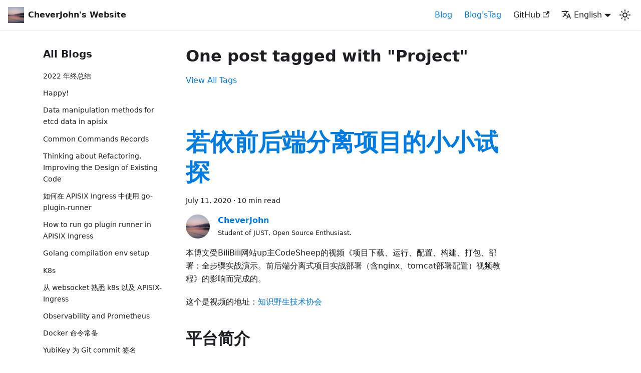

--- FILE ---
content_type: text/html; charset=utf-8
request_url: https://www.cheverjohn.xyz/blog/tags/project
body_size: 11726
content:
<!doctype html>
<html lang="en" dir="ltr" class="blog-wrapper blog-tags-post-list-page plugin-blog plugin-id-default">
<head>
<meta charset="UTF-8">
<meta name="viewport" content="width=device-width,initial-scale=1">
<meta name="generator" content="Docusaurus v2.0.0-beta.18">
<link rel="alternate" type="application/rss+xml" href="/blog/rss.xml" title="CheverJohn&#39;s Website RSS Feed">
<link rel="alternate" type="application/atom+xml" href="/blog/atom.xml" title="CheverJohn&#39;s Website Atom Feed">
<link rel="preconnect" href="https://www.google-analytics.com">
<link rel="preconnect" href="https://www.googletagmanager.com">
<script async src="https://www.googletagmanager.com/gtag/js?id=G-JSXD1Z95YL"></script>
<script>function gtag(){dataLayer.push(arguments)}window.dataLayer=window.dataLayer||[],gtag("js",new Date),gtag("config","G-JSXD1Z95YL",{})</script><title data-rh="true">One post tagged with &quot;Project&quot; | CheverJohn&#x27;s Website</title><meta data-rh="true" name="twitter:card" content="summary_large_image"><meta data-rh="true" property="og:url" content="http://localhost:3000//blog/tags/project"><meta data-rh="true" name="docusaurus_locale" content="en"><meta data-rh="true" name="docsearch:language" content="en"><meta data-rh="true" property="og:title" content="One post tagged with &quot;Project&quot; | CheverJohn&#x27;s Website"><meta data-rh="true" name="docusaurus_tag" content="blog_tags_posts"><meta data-rh="true" name="docsearch:docusaurus_tag" content="blog_tags_posts"><link data-rh="true" rel="icon" href="/img/landscape_ico.ico"><link data-rh="true" rel="canonical" href="http://localhost:3000//blog/tags/project"><link data-rh="true" rel="alternate" href="http://localhost:3000//blog/tags/project" hreflang="en"><link data-rh="true" rel="alternate" href="http://localhost:3000//zh/blog/tags/project" hreflang="zh"><link data-rh="true" rel="alternate" href="http://localhost:3000//blog/tags/project" hreflang="x-default"><link rel="stylesheet" href="/assets/css/styles.94ea2ac6.css">
<link rel="preload" href="/assets/js/runtime~main.98a37423.js" as="script">
<link rel="preload" href="/assets/js/main.e8fa8287.js" as="script">
</head>
<body class="navigation-with-keyboard">
<script>!function(){function t(t){document.documentElement.setAttribute("data-theme",t)}var e=function(){var t=null;try{t=localStorage.getItem("theme")}catch(t){}return t}();t(null!==e?e:"light")}()</script><div id="__docusaurus">
<div role="region"><a href="#" class="skipToContent_ZgBM">Skip to main content</a></div><nav class="navbar navbar--fixed-top"><div class="navbar__inner"><div class="navbar__items"><button aria-label="Navigation bar toggle" class="navbar__toggle clean-btn" type="button" tabindex="0"><svg width="30" height="30" viewBox="0 0 30 30" aria-hidden="true"><path stroke="currentColor" stroke-linecap="round" stroke-miterlimit="10" stroke-width="2" d="M4 7h22M4 15h22M4 23h22"></path></svg></button><a class="navbar__brand" href="/"><div class="navbar__logo"><img src="/img/landscape.jpg" alt="My Site Logo" class="themedImage_W2Cr themedImage--light_TfLj"><img src="/img/landscape.jpg" alt="My Site Logo" class="themedImage_W2Cr themedImage--dark_oUvU"></div><b class="navbar__title">CheverJohn&#x27;s Website</b></a></div><div class="navbar__items navbar__items--right"><a aria-current="page" class="navbar__item navbar__link navbar__link--active" href="/blog">Blog</a><a aria-current="page" class="navbar__item navbar__link navbar__link--active" href="/blog/tags/">Blog&#x27;sTag</a><a href="https://github.com/chever-john/" target="_blank" rel="noopener noreferrer" class="navbar__item navbar__link">GitHub<svg width="13.5" height="13.5" aria-hidden="true" viewBox="0 0 24 24" class="iconExternalLink_I5OW"><path fill="currentColor" d="M21 13v10h-21v-19h12v2h-10v15h17v-8h2zm3-12h-10.988l4.035 4-6.977 7.07 2.828 2.828 6.977-7.07 4.125 4.172v-11z"></path></svg></a><div class="navbar__item dropdown dropdown--hoverable dropdown--right"><a href="#" aria-haspopup="true" aria-expanded="false" role="button" class="navbar__link"><span><svg viewBox="0 0 24 24" width="20" height="20" aria-hidden="true" class="iconLanguage_dNtB"><path fill="currentColor" d="M12.87 15.07l-2.54-2.51.03-.03c1.74-1.94 2.98-4.17 3.71-6.53H17V4h-7V2H8v2H1v1.99h11.17C11.5 7.92 10.44 9.75 9 11.35 8.07 10.32 7.3 9.19 6.69 8h-2c.73 1.63 1.73 3.17 2.98 4.56l-5.09 5.02L4 19l5-5 3.11 3.11.76-2.04zM18.5 10h-2L12 22h2l1.12-3h4.75L21 22h2l-4.5-12zm-2.62 7l1.62-4.33L19.12 17h-3.24z"></path></svg><span>English</span></span></a><ul class="dropdown__menu"><li><a href="/blog/tags/project" target="_self" rel="noopener noreferrer" class="dropdown__link dropdown__link--active">English</a></li><li><a href="/zh/blog/tags/project" target="_self" rel="noopener noreferrer" class="dropdown__link">简体中文</a></li></ul></div><div class="toggle_S7eR colorModeToggle_vKtC"><button class="clean-btn toggleButton_rCf9 toggleButtonDisabled_Pu9x" type="button" disabled="" title="Switch between dark and light mode (currently light mode)" aria-label="Switch between dark and light mode (currently light mode)"><svg viewBox="0 0 24 24" width="24" height="24" class="lightToggleIcon_v35p"><path fill="currentColor" d="M12,9c1.65,0,3,1.35,3,3s-1.35,3-3,3s-3-1.35-3-3S10.35,9,12,9 M12,7c-2.76,0-5,2.24-5,5s2.24,5,5,5s5-2.24,5-5 S14.76,7,12,7L12,7z M2,13l2,0c0.55,0,1-0.45,1-1s-0.45-1-1-1l-2,0c-0.55,0-1,0.45-1,1S1.45,13,2,13z M20,13l2,0c0.55,0,1-0.45,1-1 s-0.45-1-1-1l-2,0c-0.55,0-1,0.45-1,1S19.45,13,20,13z M11,2v2c0,0.55,0.45,1,1,1s1-0.45,1-1V2c0-0.55-0.45-1-1-1S11,1.45,11,2z M11,20v2c0,0.55,0.45,1,1,1s1-0.45,1-1v-2c0-0.55-0.45-1-1-1C11.45,19,11,19.45,11,20z M5.99,4.58c-0.39-0.39-1.03-0.39-1.41,0 c-0.39,0.39-0.39,1.03,0,1.41l1.06,1.06c0.39,0.39,1.03,0.39,1.41,0s0.39-1.03,0-1.41L5.99,4.58z M18.36,16.95 c-0.39-0.39-1.03-0.39-1.41,0c-0.39,0.39-0.39,1.03,0,1.41l1.06,1.06c0.39,0.39,1.03,0.39,1.41,0c0.39-0.39,0.39-1.03,0-1.41 L18.36,16.95z M19.42,5.99c0.39-0.39,0.39-1.03,0-1.41c-0.39-0.39-1.03-0.39-1.41,0l-1.06,1.06c-0.39,0.39-0.39,1.03,0,1.41 s1.03,0.39,1.41,0L19.42,5.99z M7.05,18.36c0.39-0.39,0.39-1.03,0-1.41c-0.39-0.39-1.03-0.39-1.41,0l-1.06,1.06 c-0.39,0.39-0.39,1.03,0,1.41s1.03,0.39,1.41,0L7.05,18.36z"></path></svg><svg viewBox="0 0 24 24" width="24" height="24" class="darkToggleIcon_nQuB"><path fill="currentColor" d="M9.37,5.51C9.19,6.15,9.1,6.82,9.1,7.5c0,4.08,3.32,7.4,7.4,7.4c0.68,0,1.35-0.09,1.99-0.27C17.45,17.19,14.93,19,12,19 c-3.86,0-7-3.14-7-7C5,9.07,6.81,6.55,9.37,5.51z M12,3c-4.97,0-9,4.03-9,9s4.03,9,9,9s9-4.03,9-9c0-0.46-0.04-0.92-0.1-1.36 c-0.98,1.37-2.58,2.26-4.4,2.26c-2.98,0-5.4-2.42-5.4-5.4c0-1.81,0.89-3.42,2.26-4.4C12.92,3.04,12.46,3,12,3L12,3z"></path></svg></button></div></div></div><div role="presentation" class="navbar-sidebar__backdrop"></div></nav><div class="main-wrapper"><div class="container margin-vert--lg"><div class="row"><aside class="col col--3"><nav class="sidebar_a9qW thin-scrollbar" aria-label="Blog recent posts navigation"><div class="sidebarItemTitle_uKok margin-bottom--md">All Blogs</div><ul class="sidebarItemList_Kvuv"><li class="sidebarItem_CF0Q"><a class="sidebarItemLink_miNk" href="/blog/2022 年终总结">2022 年终总结</a></li><li class="sidebarItem_CF0Q"><a class="sidebarItemLink_miNk" href="/blog/Happy">Happy!</a></li><li class="sidebarItem_CF0Q"><a class="sidebarItemLink_miNk" href="/blog/DataManipulationMethodsForEtcdDataInAPISIX">Data manipulation methods for etcd data in apisix</a></li><li class="sidebarItem_CF0Q"><a class="sidebarItemLink_miNk" href="/blog/CommonCommands">Common Commands Records</a></li><li class="sidebarItem_CF0Q"><a class="sidebarItemLink_miNk" href="/blog/ThinkingAboutRefactoringImprovingTheDesignOfExistingCode">Thinking about Refactoring, Improving the Design of Existing Code</a></li><li class="sidebarItem_CF0Q"><a class="sidebarItemLink_miNk" href="/blog/如何在APISIX_Ingress中使用go-plugin-runner">如何在 APISIX Ingress 中使用 go-plugin-runner</a></li><li class="sidebarItem_CF0Q"><a class="sidebarItemLink_miNk" href="/blog/HowToRunGoPluginRunnerInAPISIXIngressEn">How to run go plugin runner in APISIX Ingress</a></li><li class="sidebarItem_CF0Q"><a class="sidebarItemLink_miNk" href="/blog/GolangCompilationEnvSetup">Golang compilation env setup</a></li><li class="sidebarItem_CF0Q"><a class="sidebarItemLink_miNk" href="/blog/K8s">K8s</a></li><li class="sidebarItem_CF0Q"><a class="sidebarItemLink_miNk" href="/blog/Websocket &amp; K8s">从 websocket 熟悉 k8s 以及 APISIX-Ingress</a></li><li class="sidebarItem_CF0Q"><a class="sidebarItemLink_miNk" href="/blog/Observability and Prometheus">Observability and Prometheus</a></li><li class="sidebarItem_CF0Q"><a class="sidebarItemLink_miNk" href="/blog/Docker 命令的常备">Docker 命令常备</a></li><li class="sidebarItem_CF0Q"><a class="sidebarItemLink_miNk" href="/blog/Test GPG">YubiKey 为 Git commit 签名</a></li><li class="sidebarItem_CF0Q"><a class="sidebarItemLink_miNk" href="/blog/记录一次复现">记录一次复现</a></li><li class="sidebarItem_CF0Q"><a class="sidebarItemLink_miNk" href="/blog/关于ubuntu安装部署APISIX以及测试的想法">关于ubuntu安装部署APISIX以及测试的想法</a></li><li class="sidebarItem_CF0Q"><a class="sidebarItemLink_miNk" href="/blog/个人大学回顾">个人大学回顾</a></li><li class="sidebarItem_CF0Q"><a class="sidebarItemLink_miNk" href="/blog/Linux环境变量文件详解">Linux环境变量文件详解</a></li><li class="sidebarItem_CF0Q"><a class="sidebarItemLink_miNk" href="/blog/树莓派与clash">树莓派与clash</a></li><li class="sidebarItem_CF0Q"><a class="sidebarItemLink_miNk" href="/blog/告示">告示</a></li><li class="sidebarItem_CF0Q"><a class="sidebarItemLink_miNk" href="/blog/深圳初见">深圳初见</a></li><li class="sidebarItem_CF0Q"><a class="sidebarItemLink_miNk" href="/blog/跑通测试框架且解决多进程问题">跑通测试框架且解决多进程问题</a></li><li class="sidebarItem_CF0Q"><a class="sidebarItemLink_miNk" href="/blog/关于APISIX测试框架我想说">关于APISIX测试框架我想说</a></li><li class="sidebarItem_CF0Q"><a class="sidebarItemLink_miNk" href="/blog/让你的虚拟机也能拥有代理">让你的虚拟机也能拥有代理</a></li><li class="sidebarItem_CF0Q"><a class="sidebarItemLink_miNk" href="/blog/解决一个issue的过程">解决一个issue的过程</a></li><li class="sidebarItem_CF0Q"><a class="sidebarItemLink_miNk" href="/blog/备忘录：两个很值得学习的项目">备忘录：两个很值得学习的项目</a></li><li class="sidebarItem_CF0Q"><a class="sidebarItemLink_miNk" href="/blog/基础命令_graphql在APISIX中的应用">基础命令_graphql在APISIX中的应用（代码向）</a></li><li class="sidebarItem_CF0Q"><a class="sidebarItemLink_miNk" href="/blog/APISIX与上游测试服务器">APISIX与上游测试服务器</a></li><li class="sidebarItem_CF0Q"><a class="sidebarItemLink_miNk" href="/blog/树莓派andUbuntu20.04.3_LTS">树莓派andUbuntu20.04.3 LTS</a></li><li class="sidebarItem_CF0Q"><a class="sidebarItemLink_miNk" href="/blog/问题解决：跑通GraphQL">问题解决：跑通GraphQL</a></li><li class="sidebarItem_CF0Q"><a class="sidebarItemLink_miNk" href="/blog/对于网关Gateway的简单了解">对于网关Gateway的简单了解</a></li><li class="sidebarItem_CF0Q"><a class="sidebarItemLink_miNk" href="/blog/grpc科普向介绍以及其在apisix的应用浅尝">grpc科普向介绍以及其在apisix的应用浅尝</a></li><li class="sidebarItem_CF0Q"><a class="sidebarItemLink_miNk" href="/blog/性能优化第一篇">性能优化第一篇</a></li><li class="sidebarItem_CF0Q"><a class="sidebarItemLink_miNk" href="/blog/APISIX_LTS版本在Centos7系统上的安装与采坑">APISIX_LTS版本在Centos7系统上的安装与采坑</a></li><li class="sidebarItem_CF0Q"><a class="sidebarItemLink_miNk" href="/blog/如何有效地报告Bug">如何有效地报告Bug</a></li><li class="sidebarItem_CF0Q"><a class="sidebarItemLink_miNk" href="/blog/2022/01/12/WSL_NameResolution">WSL error in name-resolution</a></li><li class="sidebarItem_CF0Q"><a class="sidebarItemLink_miNk" href="/blog/Centos_7_Minimal_2009安装开机不联网问题">Centos_7_Minimal_2009安装开机不联网问题</a></li><li class="sidebarItem_CF0Q"><a class="sidebarItemLink_miNk" href="/blog/Differences between su &amp; su -">Differences between su &amp; su -</a></li><li class="sidebarItem_CF0Q"><a class="sidebarItemLink_miNk" href="/blog/SSH工具连接虚拟机中的Linux系统">SSH工具连接虚拟机中的Linux系统</a></li><li class="sidebarItem_CF0Q"><a class="sidebarItemLink_miNk" href="/blog/2022/01/11/仔细了解子项目">WSL error in name-resolution</a></li><li class="sidebarItem_CF0Q"><a class="sidebarItemLink_miNk" href="/blog/OpenResty_Helloworld">OpenResty_Helloworld</a></li><li class="sidebarItem_CF0Q"><a class="sidebarItemLink_miNk" href="/blog/减肥进行时">减肥进行时</a></li><li class="sidebarItem_CF0Q"><a class="sidebarItemLink_miNk" href="/blog/成为一个Geek——如何将自己的爱好发光发亮！">成为一个Geek——如何将自己的爱好发光发亮！</a></li><li class="sidebarItem_CF0Q"><a class="sidebarItemLink_miNk" href="/blog/Apache开源理念">Apache开源理念</a></li><li class="sidebarItem_CF0Q"><a class="sidebarItemLink_miNk" href="/blog/Debian使用心得">Debian使用心得</a></li><li class="sidebarItem_CF0Q"><a class="sidebarItemLink_miNk" href="/blog/OpenResty学习">OpenResty学习</a></li><li class="sidebarItem_CF0Q"><a class="sidebarItemLink_miNk" href="/blog/以django为框架的博客上架咯">以django为框架的博客上架咯</a></li><li class="sidebarItem_CF0Q"><a class="sidebarItemLink_miNk" href="/blog/若依前后端分离项目的小小试探">若依前后端分离项目的小小试探</a></li><li class="sidebarItem_CF0Q"><a class="sidebarItemLink_miNk" href="/blog/端口转发">端口转发</a></li><li class="sidebarItem_CF0Q"><a class="sidebarItemLink_miNk" href="/blog/Java 基础知识（太全了篇）">Java 基础知识（太全了篇）</a></li><li class="sidebarItem_CF0Q"><a class="sidebarItemLink_miNk" href="/blog/Maven">Maven</a></li><li class="sidebarItem_CF0Q"><a class="sidebarItemLink_miNk" href="/blog/HashMap与HashTable的区别">HashMap与HashTable的区别</a></li><li class="sidebarItem_CF0Q"><a class="sidebarItemLink_miNk" href="/blog/关于HashSet的源码剖析">关于HashSet的源码剖析</a></li><li class="sidebarItem_CF0Q"><a class="sidebarItemLink_miNk" href="/blog/Java深耕之自动装箱拆箱机制">Java深耕之自动装箱拆箱机制</a></li><li class="sidebarItem_CF0Q"><a class="sidebarItemLink_miNk" href="/blog/Java深耕之this关键字">Java深耕之this关键字</a></li><li class="sidebarItem_CF0Q"><a class="sidebarItemLink_miNk" href="/blog/C++函数中的指针应用">C++函数中的指针应用</a></li><li class="sidebarItem_CF0Q"><a class="sidebarItemLink_miNk" href="/blog/C++的编程模块——函数（上）">C++的编程模块——函数（上）</a></li><li class="sidebarItem_CF0Q"><a class="sidebarItemLink_miNk" href="/blog/C++的编程模块——函数（下）">C++的编程模块——函数（下）</a></li><li class="sidebarItem_CF0Q"><a class="sidebarItemLink_miNk" href="/blog/CPP之结构体与函数">CPP之结构体与函数</a></li><li class="sidebarItem_CF0Q"><a class="sidebarItemLink_miNk" href="/blog/可持续集成（CI）">可持续集成（CI）</a></li><li class="sidebarItem_CF0Q"><a class="sidebarItemLink_miNk" href="/blog/重构笔记">重构笔记</a></li><li class="sidebarItem_CF0Q"><a class="sidebarItemLink_miNk" href="/blog/Java深耕——初章">Java深耕——初章</a></li><li class="sidebarItem_CF0Q"><a class="sidebarItemLink_miNk" href="/blog/Java虚拟机深耕之内存">Java深耕——初章</a></li><li class="sidebarItem_CF0Q"><a class="sidebarItemLink_miNk" href="/blog/论数理统计中统计量，常用统计量">论数理统计中统计量，常用统计量</a></li><li class="sidebarItem_CF0Q"><a class="sidebarItemLink_miNk" href="/blog/论概率论中大数定理及中心极限定理">论概率论中大数定理及中心极限定理</a></li><li class="sidebarItem_CF0Q"><a class="sidebarItemLink_miNk" href="/blog/HTTP协议通信的学习">HTTP协议通信的学习</a></li><li class="sidebarItem_CF0Q"><a class="sidebarItemLink_miNk" href="/blog/URI URL统一资源标识符">URI URL统一资源标识符</a></li><li class="sidebarItem_CF0Q"><a class="sidebarItemLink_miNk" href="/blog/什么是MIME TYPE？">什么是MIME TYPE？</a></li><li class="sidebarItem_CF0Q"><a class="sidebarItemLink_miNk" href="/blog/概率论与数理统计">概率论与数理统计</a></li><li class="sidebarItem_CF0Q"><a class="sidebarItemLink_miNk" href="/blog/浅谈Java中的尾递归——尾递归与垃圾回收的比较">浅谈Java中的尾递归——尾递归与垃圾回收的比较</a></li></ul></nav></aside><main class="col col--7" itemscope="" itemtype="http://schema.org/Blog"><header class="margin-bottom--xl"><h1>One post tagged with &quot;Project&quot;</h1><a href="/blog/tags">View All Tags</a></header><article class="margin-bottom--xl" itemprop="blogPost" itemscope="" itemtype="http://schema.org/BlogPosting"><header><h2 class="blogPostTitle_rzP5" itemprop="headline"><a itemprop="url" href="/blog/若依前后端分离项目的小小试探">若依前后端分离项目的小小试探</a></h2><div class="blogPostData_Zg1s margin-vert--md"><time datetime="2020-07-11T00:00:00.000Z" itemprop="datePublished">July 11, 2020</time> · <!-- -->10 min read</div><div class="margin-top--md margin-bottom--sm row"><div class="col col--6 authorCol_FlmR"><div class="avatar margin-bottom--sm"><span class="avatar__photo-link avatar__photo"><a href="https://github.com/chever-john/" target="_blank" rel="noopener noreferrer"><img class="image_o0gy" src="https://avatars.githubusercontent.com/u/43690894?v=4" alt="CheverJohn"></a></span><div class="avatar__intro" itemprop="author" itemscope="" itemtype="https://schema.org/Person"><div class="avatar__name"><a href="https://github.com/chever-john/" target="_blank" rel="noopener noreferrer" itemprop="url"><span itemprop="name">CheverJohn</span></a></div><small class="avatar__subtitle" itemprop="description">Student of JUST, Open Source Enthusiast.</small></div></div></div></div></header><div class="markdown" itemprop="articleBody"><p>本博文受BiliBili网站up主CodeSheep的视频《项目下载、运行、配置、构建、打包、部署：全步骤实战演示。前后端分离式项目实战部署（含nginx、tomcat部署配置）视频教程》的影响而完成的。</p><p>这个是视频的地址：<a href="https://www.bilibili.com/v/technology/" target="_blank" rel="noopener noreferrer">知识</a><a href="https://www.bilibili.com/v/technology/wild/" target="_blank" rel="noopener noreferrer">野生技术协会</a></p><h2 class="anchor anchorWithStickyNavbar_mojV" id="平台简介">平台简介<a class="hash-link" href="#平台简介" title="Direct link to heading">​</a></h2><p>这是一个基于SpringBoot，Spring Security，JWT，Vue &amp; Element 的前后端分离权限管理系统</p><blockquote><p>一直想做一款后台管理系统，看了很多优秀的开源项目但是发现没有合适的。于是利用空闲休息时间开始自己写了一套后台系统。如此有了若依。她可以用于所有的Web应用程序，如网站管理后台，网站会员中心，CMS，CRM，OA。所有前端后台代码封装过后十分精简易上手，出错概率低。同时支持移动客户端访问。系统会陆续更新一些实用功能。</p><p>若依是给还没有出生女儿取的名字（寓意：你若不离不弃，我必生死相依）</p></blockquote><h2 class="anchor anchorWithStickyNavbar_mojV" id="成功搭建平台的截图">成功搭建平台的截图<a class="hash-link" href="#成功搭建平台的截图" title="Direct link to heading">​</a></h2><p><img loading="lazy" src="https://i.loli.net/2020/07/11/4dUKcePsXIaERNo.jpg" alt="若依登录页面" class="img_E7b_"></p><p><img loading="lazy" src="https://i.loli.net/2020/07/11/ARn2K4aryz7qvF8.jpg" alt="ruoyi-1" class="img_E7b_"></p><p><img loading="lazy" src="https://i.loli.net/2020/07/11/zSsxI9182mZCwE7.jpg" alt="ruoyi-2" class="img_E7b_"></p><p><img loading="lazy" src="https://i.loli.net/2020/07/11/KlSNxYjEbMUq8cJ.jpg" alt="ruoyi-3" class="img_E7b_"></p><p>![ruoyi-4]<!-- -->(D:\blog&#x27;s new house\blog\source\我博客所有的图片文件备份\网站开发\若依前后端分离项目的小小试探\ruoyi-4.jpg)</p><p><img loading="lazy" src="https://i.loli.net/2020/07/11/hawzpd9BSYbcUKk.jpg" alt="ruoyi-5" class="img_E7b_"></p><p><img loading="lazy" src="https://i.loli.net/2020/07/11/uIDrHnWqclAiUJP.jpg" alt="ruoyi-6" class="img_E7b_"></p><h2 class="anchor anchorWithStickyNavbar_mojV" id="开始搭建">开始搭建<a class="hash-link" href="#开始搭建" title="Direct link to heading">​</a></h2><h3 class="anchor anchorWithStickyNavbar_mojV" id="虚拟机上先安装centos">虚拟机上先安装Centos<a class="hash-link" href="#虚拟机上先安装centos" title="Direct link to heading">​</a></h3><h4 class="anchor anchorWithStickyNavbar_mojV" id="简介">简介<a class="hash-link" href="#简介" title="Direct link to heading">​</a></h4><p>本次项目是使用前后端开发的思想开发的，所以我们也以前后端的思想部署项目。我们将准备三个Centos服务器用于搭建，一个服务器作为运行前端项目的服务器，另外两个服务器制作成一个集群，存放后端项目。</p><p><img loading="lazy" src="https://i.loli.net/2020/07/13/Cm4aQMDJW2v5Ig3.jpg" alt="若依服务器部署图示" class="img_E7b_"></p><h4 class="anchor anchorWithStickyNavbar_mojV" id="开始制作虚拟机">开始制作虚拟机<a class="hash-link" href="#开始制作虚拟机" title="Direct link to heading">​</a></h4><p>我使用的配置如下
CentOS-7-x86_64-DVD-2003
VMwareWorkstation15</p><h4 class="anchor anchorWithStickyNavbar_mojV" id="遇到的第一个问题centos-7的镜像下载">遇到的第一个问题：Centos 7的镜像下载<a class="hash-link" href="#遇到的第一个问题centos-7的镜像下载" title="Direct link to heading">​</a></h4><p><strong>以下是解决方法</strong></p><p>官网下载链接：<a href="http://isoredirect.centos.org/centos/7.4.1708/isos/x86_64/" target="_blank" rel="noopener noreferrer">http://isoredirect.centos.org/centos/7/isos/x86_64/</a></p><p><strong>step1: 进入下载页，选择阿里云站点进行下载</strong></p><p>Actual Country 国内资源          Nearby Countries 周边国家资源</p><p>阿里云站点：<a href="http://mirrors.aliyun.com/centos/7/isos/x86_64/" target="_blank" rel="noopener noreferrer">http://mirrors.aliyun.com/centos/7/isos/x86_64/</a></p><p>每个链接都包括了镜像文件的地址、类型及版本号等信息</p><p>选择当前国家资源区站点下载，获取资源速度比较快</p><p><strong>step2: 进入阿里云站点，选择</strong> CentOS-7-x86_64-DVD-1804.iso下载</p><p><img loading="lazy" src="https://i.loli.net/2020/07/13/aheVA2GZI7sPM3z.jpg" alt="centos7各类镜像" class="img_E7b_"></p><p>各个版本的ISO镜像文件说明：</p><p>CentOS-7-x86_64-DVD-1708.iso        标准安装版（推荐）</p><p>CentOS-7-x86_64-Everything-1708.iso    完整版，集成所有软件（以用来补充系统的软件或者填充本地镜像）</p><p>CentOS-7-x86_64-LiveGNOME-1708.iso     GNOME桌面版 </p><p>CentOS-7-x86_64-LiveKDE-1708.iso      KDE桌面版  </p><p>CentOS-7-x86_64-Minimal-1708.iso      精简版，自带的软件最少</p><p>CentOS-7-x86_64-NetInstall-1708.iso    网络安装版（从网络安装或者救援系统）  </p><h4 class="anchor anchorWithStickyNavbar_mojV" id="遇到的第二个问题虚拟机的网卡配置">遇到的第二个问题：虚拟机的网卡配置<a class="hash-link" href="#遇到的第二个问题虚拟机的网卡配置" title="Direct link to heading">​</a></h4><p>将镜像安装到虚拟机中的操作，应该是不难的，网上也有很多教材，这边也给出一个例子</p><p><img loading="lazy" src="https://i.loli.net/2020/07/13/zw8WJ3brkZXidgs.jpg" alt="虚拟机一" class="img_E7b_"></p><p><img loading="lazy" src="http://cdn.mr8god.cn/img/image-20200713190523205.png" alt="虚拟机二" class="img_E7b_"></p><p><img loading="lazy" src="https://i.loli.net/2020/07/13/nFxlY1k3dBUDJfC.jpg" alt="虚拟机三" class="img_E7b_"></p><p><img loading="lazy" src="https://i.loli.net/2020/07/13/xRHIVhrSgAqnTtY.jpg" alt="虚拟机四" class="img_E7b_"></p><p><img loading="lazy" src="https://i.loli.net/2020/07/13/5toy3Uc9G8IMl7D.jpg" alt="虚拟机五" class="img_E7b_"></p><p><img loading="lazy" src="https://i.loli.net/2020/07/13/O248tvQwhk61nDz.jpg" alt="虚拟机六" class="img_E7b_"></p><p><img loading="lazy" src="https://i.loli.net/2020/07/13/Fqbz1Ik7HXQZs4y.jpg" alt="7虚拟机" class="img_E7b_"></p><p><img loading="lazy" src="https://i.loli.net/2020/07/13/WZTvuJxCjpUQqem.jpg" alt="8虚拟机" class="img_E7b_"></p><p><img loading="lazy" src="https://i.loli.net/2020/07/13/OjM9lXbvPSHAZxm.jpg" alt="9虚拟机" class="img_E7b_"></p><p><img loading="lazy" src="https://i.loli.net/2020/07/13/rAmWJe1Bd2qfQU5.jpg" alt="10虚拟机" class="img_E7b_"></p><p><img loading="lazy" src="https://i.loli.net/2020/07/13/mnsFTiqJ2EM9OUx.jpg" alt="11虚拟机" class="img_E7b_"></p><p><img loading="lazy" src="https://i.loli.net/2020/07/13/fYibgPLnpzsCKy3.jpg" alt="12虚拟机" class="img_E7b_"></p><p><img loading="lazy" src="https://i.loli.net/2020/07/13/AtJCpGXoSmzrxEU.jpg" alt="13虚拟机" class="img_E7b_"></p><p><img loading="lazy" src="https://i.loli.net/2020/07/13/vJqmyD1XLS7TAKx.jpg" alt="14虚拟机" class="img_E7b_"></p><p>但是我们在使用网络，配置网络的时候，还是要非常注意了，网络的类型有四种</p><p><img loading="lazy" src="https://i.loli.net/2020/07/13/WZTvuJxCjpUQqem.jpg" alt="8虚拟机" class="img_E7b_"></p><p>这四种，建议好好去了解一下为什么</p><p>我们选择的是NAT</p><h4 class="anchor anchorWithStickyNavbar_mojV" id="网卡配置细讲">网卡配置细讲<a class="hash-link" href="#网卡配置细讲" title="Direct link to heading">​</a></h4><p>首先我们先看一下编辑-&gt;虚拟机网络编辑器下VMnet8中NAT设置里的网关和DHCP设置里的起始/结束ip地址，这里尤其要记住ip地址范围哦。</p><p><img loading="lazy" src="https://i.loli.net/2020/07/13/elaORHY1oCviDMm.jpg" alt="15虚拟机" class="img_E7b_"></p><p><img loading="lazy" src="https://i.loli.net/2020/07/13/IQsmSEULc35k4HD.jpg" alt="16虚拟机" class="img_E7b_"></p><p>记住网关（Gateway）</p><p><img loading="lazy" src="https://i.loli.net/2020/07/13/Q2Vj1TPEdk4wJpK.jpg" alt="17虚拟机——记住网关" class="img_E7b_"></p><p>记住这里边的起始IP地址和结束IP地址</p><p><img loading="lazy" src="https://i.loli.net/2020/07/13/7bInBrtDwVFaeup.jpg" alt="18虚拟机——起始地址和结束地址" class="img_E7b_"></p><p>然后我们打开虚拟机上的Centos服务器，先拿一台做示范</p><h5 class="anchor anchorWithStickyNavbar_mojV" id="step1在虚拟机中打开了一台centos服务器">Step1：在虚拟机中打开了一台Centos服务器<a class="hash-link" href="#step1在虚拟机中打开了一台centos服务器" title="Direct link to heading">​</a></h5><p><img loading="lazy" src="https://i.loli.net/2020/07/13/FpVMBI3XZCAsOdz.jpg" alt="3配置网卡之开启服务器" class="img_E7b_"></p><h5 class="anchor anchorWithStickyNavbar_mojV" id="step2使用mobaxterm工具中的ssh连接方式连接了服务器">Step2：使用MobaXterm工具中的SSH连接方式，连接了服务器<a class="hash-link" href="#step2使用mobaxterm工具中的ssh连接方式连接了服务器" title="Direct link to heading">​</a></h5><p><img loading="lazy" src="https://i.loli.net/2020/07/13/dQFwMEH3yBf51tg.jpg" alt="1MobaXterm" class="img_E7b_"></p><p><img loading="lazy" src="https://i.loli.net/2020/07/13/WXJsS4crpZKu3Qf.jpg" alt="2配置网卡之便捷配置文件ens33" class="img_E7b_"></p><p><img loading="lazy" src="https://i.loli.net/2020/07/13/WCJI29sBPcebSq7.jpg" alt="4444配置网卡之打开配置文件" class="img_E7b_"></p><p><img loading="lazy" src="https://i.loli.net/2020/07/13/SBU1Fcn2mRqyTMp.jpg" alt="5555配置网卡之便捷咯" class="img_E7b_"></p><p>编辑成上面这个样子就差不多啦，要注意的是：</p><ol><li>IPADDR后边填的是你要设置的，在初始IP地址和结束IP地址中间的任一处IP地址。可以看到
原本我的初始IP地址和结束IP地址分别为192.168.242.128和192.168.242.254，于是我给我第一个服务器设置的是192.168.242.129 。然后接下来的第二台第三台依次就成</li><li>然后上边要改两个点，总之上面改成跟我一样的就是了</li><li>网关Gateway，就填我刚刚记下的就行了</li><li>子网掩码也是</li><li>DNS1这个是可以选择的，去百度上搜一个就成，我这边的是谷歌的</li></ol><h5 class="anchor anchorWithStickyNavbar_mojV" id="step3输入ping命令测试一下">Step3：输入ping命令测试一下<a class="hash-link" href="#step3输入ping命令测试一下" title="Direct link to heading">​</a></h5><p><img loading="lazy" src="https://i.loli.net/2020/07/13/o5vbJXeZRIO9BkC.jpg" alt="6666配置网卡之成功了" class="img_E7b_"></p><p>当你整完上面的所有之后，便可以算作服务器已经安装好了</p><h3 class="anchor anchorWithStickyNavbar_mojV" id="开始配置服务器上的编程环境和必要软件的安装">开始配置服务器上的编程环境和必要软件的安装<a class="hash-link" href="#开始配置服务器上的编程环境和必要软件的安装" title="Direct link to heading">​</a></h3><p>这边给必要的东西列个表</p><ol><li>Git工具安装</li><li>JDK（Java环境）安装</li><li>Node环境安装</li><li>Python环境安装</li><li>Maven项目构建和管理工具安装</li><li>MySQL数据库部署和安装</li><li>Redis缓存安装部署</li><li>消息队列RabbitMQ安装部署</li><li>应用型服务器Tomcat安装部署</li><li>Web服务器Nginx安装部署</li><li>Docker环境安装</li><li>Kubernetes集群部署</li><li>ElasticSearch集群部署</li><li>ZooKeeper安装部署</li><li>消息队列Kafka安装部署</li></ol><p>以上的东西只要按照我下面给出的github（<a href="https://github.com/hansonwang99/JavaCollection%EF%BC%89%E4%B8%8A%E9%A1%B9%E7%9B%AE%E6%89%8B%E5%86%8C%E7%9A%84%E8%AF%B4%E6%98%8E%E6%9D%A5%E8%B5%B0%EF%BC%8C%E4%B8%80%E8%88%AC%E9%83%BD%E4%B8%8D%E4%BC%9A%E6%9C%89%E9%97%AE%E9%A2%98" target="_blank" rel="noopener noreferrer">https://github.com/hansonwang99/JavaCollection）上项目手册的说明来走，一般都不会有问题</a></p><p>但是我还是想要说一下，我踩过的坑</p><h4 class="anchor anchorWithStickyNavbar_mojV" id="git工具安装">Git工具安装<a class="hash-link" href="#git工具安装" title="Direct link to heading">​</a></h4><p>按照手册来说，是有两种方法可以安装的，第一种是通过包管理器安装，第二种是通过源码编译安装。</p><p>区别就是，前者简单、但是安装的不是最新的。后者复杂一点、但是安装的可以是任意版本，能最新。</p><h4 class="anchor anchorWithStickyNavbar_mojV" id="jdkjava环境安装">JDK（java环境）安装<a class="hash-link" href="#jdkjava环境安装" title="Direct link to heading">​</a></h4><p>这个没难度</p><p>过</p><h4 class="anchor anchorWithStickyNavbar_mojV" id="node环境安装">Node环境安装<a class="hash-link" href="#node环境安装" title="Direct link to heading">​</a></h4><p>这个也太简单了，我表示无话可说</p><h4 class="anchor anchorWithStickyNavbar_mojV" id="python环境安装">Python环境安装<a class="hash-link" href="#python环境安装" title="Direct link to heading">​</a></h4><p>也无话可说</p><h4 class="anchor anchorWithStickyNavbar_mojV" id="maven项目构建和管理工具安装">Maven项目构建和管理工具安装<a class="hash-link" href="#maven项目构建和管理工具安装" title="Direct link to heading">​</a></h4><p>配置加速镜像源难了一点，但是也可以接受</p><h4 class="anchor anchorWithStickyNavbar_mojV" id="mysql数据库部署和安装">MySQL数据库部署和安装<a class="hash-link" href="#mysql数据库部署和安装" title="Direct link to heading">​</a></h4><p>这个如果整错了就重新来过，这边我想说一点，VMwareWordstation15的快照功能超好用，一键恢复到之前的状态</p><h4 class="anchor anchorWithStickyNavbar_mojV" id="redis缓存安装部署">redis缓存安装部署<a class="hash-link" href="#redis缓存安装部署" title="Direct link to heading">​</a></h4><p>很简单，过</p><h4 class="anchor anchorWithStickyNavbar_mojV" id="消息队列rabbitmq安装部署">消息队列RabbitMQ安装部署<a class="hash-link" href="#消息队列rabbitmq安装部署" title="Direct link to heading">​</a></h4><p>在安装erlang环境的时候会遇到一个不常见的知识点——curl命令</p><p>这一命令可用的范围很广，可以用于配置安装的仓库、可以用于在前端即时编写脚本回调后端的接口进行测试。这边把本次所用到的命令写一遍</p><div class="codeBlockContainer_I0IT language-sh theme-code-block"><div class="codeBlockContent_wNvx" style="color:#393A34;background-color:#f6f8fa"><pre tabindex="0" class="prism-code language-sh codeBlock_jd64 thin-scrollbar"><code class="codeBlockLines_mRuA"><span class="token-line" style="color:#393A34"><span class="token plain">curl -s https://packagecloud.io/install/repositories/rabbitmq/erlang/script.rpm.sh | sudo bash</span><br></span></code></pre><button type="button" aria-label="Copy code to clipboard" title="Copy" class="copyButton_eDfN clean-btn"><span class="copyButtonIcons_W9eQ" aria-hidden="true"><svg class="copyButtonIcon_XEyF" viewBox="0 0 24 24"><path d="M19,21H8V7H19M19,5H8A2,2 0 0,0 6,7V21A2,2 0 0,0 8,23H19A2,2 0 0,0 21,21V7A2,2 0 0,0 19,5M16,1H4A2,2 0 0,0 2,3V17H4V3H16V1Z"></path></svg><svg class="copyButtonSuccessIcon_i9w9" viewBox="0 0 24 24"><path d="M21,7L9,19L3.5,13.5L4.91,12.09L9,16.17L19.59,5.59L21,7Z"></path></svg></span></button></div></div><p>意思是安装erlang环境对应的包仓库</p></div><footer class="row docusaurus-mt-lg"><div class="col col--9"><b>Tags:</b><ul class="tags_XVD_ padding--none margin-left--sm"><li class="tag_JSN8"><a class="tag_hD8n tagRegular_D6E_" href="/blog/tags/project">Project</a></li></ul></div><div class="col text--right col--3"><a aria-label="Read more about 若依前后端分离项目的小小试探" href="/blog/若依前后端分离项目的小小试探"><b>Read More</b></a></div></footer></article><nav class="pagination-nav" aria-label="Blog list page navigation"><div class="pagination-nav__item"></div><div class="pagination-nav__item pagination-nav__item--next"></div></nav></main></div></div></div><footer class="footer footer--dark"><div class="container container-fluid"><div class="row footer__links"><div class="col footer__col"><div class="footer__title">Community</div><ul class="footer__items"><li class="footer__item"><a href="https://stackoverflow.com/users/11905409/cheverjohn" target="_blank" rel="noopener noreferrer" class="footer__link-item">Stack Overflow<svg width="13.5" height="13.5" aria-hidden="true" viewBox="0 0 24 24" class="iconExternalLink_I5OW"><path fill="currentColor" d="M21 13v10h-21v-19h12v2h-10v15h17v-8h2zm3-12h-10.988l4.035 4-6.977 7.07 2.828 2.828 6.977-7.07 4.125 4.172v-11z"></path></svg></a></li><li class="footer__item"><a href="https://twitter.com/JohnChever" target="_blank" rel="noopener noreferrer" class="footer__link-item">Twitter<svg width="13.5" height="13.5" aria-hidden="true" viewBox="0 0 24 24" class="iconExternalLink_I5OW"><path fill="currentColor" d="M21 13v10h-21v-19h12v2h-10v15h17v-8h2zm3-12h-10.988l4.035 4-6.977 7.07 2.828 2.828 6.977-7.07 4.125 4.172v-11z"></path></svg></a></li><li class="footer__item"><a href="https://github.com/chever-john/" target="_blank" rel="noopener noreferrer" class="footer__link-item">GitHub<svg width="13.5" height="13.5" aria-hidden="true" viewBox="0 0 24 24" class="iconExternalLink_I5OW"><path fill="currentColor" d="M21 13v10h-21v-19h12v2h-10v15h17v-8h2zm3-12h-10.988l4.035 4-6.977 7.07 2.828 2.828 6.977-7.07 4.125 4.172v-11z"></path></svg></a></li></ul></div><div class="col footer__col"><div class="footer__title">More</div><ul class="footer__items"><li class="footer__item"><a class="footer__link-item" href="/blog">Blog</a></li></ul></div><div class="col footer__col"><div class="footer__title">Friends&#x27; links</div><ul class="footer__items"><li class="footer__item"><a href="https://blog.syis.me/" target="_blank" rel="noopener noreferrer" class="footer__link-item">Skye Young<svg width="13.5" height="13.5" aria-hidden="true" viewBox="0 0 24 24" class="iconExternalLink_I5OW"><path fill="currentColor" d="M21 13v10h-21v-19h12v2h-10v15h17v-8h2zm3-12h-10.988l4.035 4-6.977 7.07 2.828 2.828 6.977-7.07 4.125 4.172v-11z"></path></svg></a></li><li class="footer__item"><a href="https://www.itwaix.com/" target="_blank" rel="noopener noreferrer" class="footer__link-item">北松山(itwaix)<svg width="13.5" height="13.5" aria-hidden="true" viewBox="0 0 24 24" class="iconExternalLink_I5OW"><path fill="currentColor" d="M21 13v10h-21v-19h12v2h-10v15h17v-8h2zm3-12h-10.988l4.035 4-6.977 7.07 2.828 2.828 6.977-7.07 4.125 4.172v-11z"></path></svg></a></li></ul></div></div><div class="footer__bottom text--center"><div class="footer__copyright">Copyright © 2022 CheverJohn, Built with Docusaurus.</div></div></div></footer></div>
<script src="/assets/js/runtime~main.98a37423.js"></script>
<script src="/assets/js/main.e8fa8287.js"></script>
</body>
</html>

--- FILE ---
content_type: application/javascript; charset=utf-8
request_url: https://www.cheverjohn.xyz/assets/js/54eec65a.65518f32.js
body_size: -84
content:
"use strict";(self.webpackChunkmy_website=self.webpackChunkmy_website||[]).push([[984],{3757:e=>{e.exports=JSON.parse('{"permalink":"/blog/tags/project","page":1,"postsPerPage":10,"totalPages":1,"totalCount":1,"blogDescription":"Blog","blogTitle":"Blog"}')}}]);

--- FILE ---
content_type: application/javascript; charset=utf-8
request_url: https://www.cheverjohn.xyz/assets/js/110403ef.91b5c6bc.js
body_size: -170
content:
"use strict";(self.webpackChunkmy_website=self.webpackChunkmy_website||[]).push([[3443],{5687:e=>{e.exports=JSON.parse('{"allTagsPath":"/blog/tags","name":"Project","count":1,"permalink":"/blog/tags/project"}')}}]);

--- FILE ---
content_type: application/javascript; charset=utf-8
request_url: https://www.cheverjohn.xyz/assets/js/6875c492.5b4afea4.js
body_size: 2997
content:
"use strict";(self.webpackChunkmy_website=self.webpackChunkmy_website||[]).push([[8610],{8665:(e,t,a)=>{a.d(t,{Z:()=>h});var l=a(7294),r=a(6010),n=a(2600),s=a(9960);const i="sidebar_a9qW",m="sidebarItemTitle_uKok",o="sidebarItemList_Kvuv",c="sidebarItem_CF0Q",g="sidebarItemLink_miNk",d="sidebarItemLinkActive_RRTD";var u=a(5999);function p(e){let{sidebar:t}=e;return 0===t.items.length?null:l.createElement("nav",{className:(0,r.Z)(i,"thin-scrollbar"),"aria-label":(0,u.I)({id:"theme.blog.sidebar.navAriaLabel",message:"Blog recent posts navigation",description:"The ARIA label for recent posts in the blog sidebar"})},l.createElement("div",{className:(0,r.Z)(m,"margin-bottom--md")},t.title),l.createElement("ul",{className:o},t.items.map((e=>l.createElement("li",{key:e.permalink,className:c},l.createElement(s.Z,{isNavLink:!0,to:e.permalink,className:g,activeClassName:d},e.title))))))}function h(e){const{sidebar:t,toc:a,children:s,...i}=e,m=t&&t.items.length>0;return l.createElement(n.Z,i,l.createElement("div",{className:"container margin-vert--lg"},l.createElement("div",{className:"row"},m&&l.createElement("aside",{className:"col col--3"},l.createElement(p,{sidebar:t})),l.createElement("main",{className:(0,r.Z)("col",{"col--7":m,"col--9 col--offset-1":!m}),itemScope:!0,itemType:"http://schema.org/Blog"},s),a&&l.createElement("div",{className:"col col--2"},a))))}},6299:(e,t,a)=>{a.d(t,{Z:()=>s});var l=a(7294),r=a(5999),n=a(1750);function s(e){const{metadata:t}=e,{previousPage:a,nextPage:s}=t;return l.createElement("nav",{className:"pagination-nav","aria-label":(0,r.I)({id:"theme.blog.paginator.navAriaLabel",message:"Blog list page navigation",description:"The ARIA label for the blog pagination"})},l.createElement("div",{className:"pagination-nav__item"},a&&l.createElement(n.Z,{permalink:a,title:l.createElement(r.Z,{id:"theme.blog.paginator.newerEntries",description:"The label used to navigate to the newer blog posts page (previous page)"},"Newer Entries")})),l.createElement("div",{className:"pagination-nav__item pagination-nav__item--next"},s&&l.createElement(n.Z,{permalink:s,title:l.createElement(r.Z,{id:"theme.blog.paginator.olderEntries",description:"The label used to navigate to the older blog posts page (next page)"},"Older Entries")})))}},8561:(e,t,a)=>{a.d(t,{Z:()=>k});var l=a(7294),r=a(6010),n=a(5999),s=a(9960),i=a(4996),m=a(5199),o=a(8780),c=a(6926),g=a(6753);const d="blogPostTitle_rzP5",u="blogPostData_Zg1s",p="blogPostDetailsFull_h6_j";var h=a(62);const E="image_o0gy";function b(e){return e.href?l.createElement(s.Z,e):l.createElement(l.Fragment,null,e.children)}function v(e){let{author:t}=e;const{name:a,title:r,url:n,imageURL:s,email:i}=t,m=n||i&&"mailto:"+i||void 0;return l.createElement("div",{className:"avatar margin-bottom--sm"},s&&l.createElement("span",{className:"avatar__photo-link avatar__photo"},l.createElement(b,{href:m},l.createElement("img",{className:E,src:s,alt:a}))),a&&l.createElement("div",{className:"avatar__intro",itemProp:"author",itemScope:!0,itemType:"https://schema.org/Person"},l.createElement("div",{className:"avatar__name"},l.createElement(b,{href:m,itemProp:"url"},l.createElement("span",{itemProp:"name"},a))),r&&l.createElement("small",{className:"avatar__subtitle",itemProp:"description"},r)))}const _="authorCol_FlmR",f="imageOnlyAuthorRow_trpF",N="imageOnlyAuthorCol_S2np";function Z(e){let{authors:t,assets:a}=e;if(0===t.length)return null;const n=t.every((e=>{let{name:t}=e;return!t}));return l.createElement("div",{className:(0,r.Z)("margin-top--md margin-bottom--sm",n?f:"row")},t.map(((e,t)=>{var s;return l.createElement("div",{className:(0,r.Z)(!n&&"col col--6",n?N:_),key:t},l.createElement(v,{author:{...e,imageURL:null!=(s=a.authorsImageUrls[t])?s:e.imageURL}}))})))}function k(e){var t;const a=function(){const{selectMessage:e}=(0,m.c2)();return t=>{const a=Math.ceil(t);return e(a,(0,n.I)({id:"theme.blog.post.readingTime.plurals",description:'Pluralized label for "{readingTime} min read". Use as much plural forms (separated by "|") as your language support (see https://www.unicode.org/cldr/cldr-aux/charts/34/supplemental/language_plural_rules.html)',message:"One min read|{readingTime} min read"},{readingTime:a}))}}(),{withBaseUrl:E}=(0,i.C)(),{children:b,frontMatter:v,assets:_,metadata:f,truncated:N,isBlogPostPage:k=!1}=e,{date:P,formattedDate:T,permalink:w,tags:y,readingTime:I,title:L,editUrl:M,authors:R}=f,A=null!=(t=_.image)?t:v.image,x=!k&&N,U=y.length>0,C=k?"h1":"h2";return l.createElement("article",{className:k?void 0:"margin-bottom--xl",itemProp:"blogPost",itemScope:!0,itemType:"http://schema.org/BlogPosting"},l.createElement("header",null,l.createElement(C,{className:d,itemProp:"headline"},k?L:l.createElement(s.Z,{itemProp:"url",to:w},L)),l.createElement("div",{className:(0,r.Z)(u,"margin-vert--md")},l.createElement("time",{dateTime:P,itemProp:"datePublished"},T),void 0!==I&&l.createElement(l.Fragment,null," \xb7 ",a(I))),l.createElement(Z,{authors:R,assets:_})),A&&l.createElement("meta",{itemProp:"image",content:E(A,{absolute:!0})}),l.createElement("div",{id:k?o.blogPostContainerID:void 0,className:"markdown",itemProp:"articleBody"},l.createElement(c.Z,null,b)),(U||N)&&l.createElement("footer",{className:(0,r.Z)("row docusaurus-mt-lg",k&&p)},U&&l.createElement("div",{className:(0,r.Z)("col",{"col--9":x})},l.createElement(h.Z,{tags:y})),k&&M&&l.createElement("div",{className:"col margin-top--sm"},l.createElement(g.Z,{editUrl:M})),x&&l.createElement("div",{className:(0,r.Z)("col text--right",{"col--3":U})},l.createElement(s.Z,{to:f.permalink,"aria-label":(0,n.I)({message:"Read more about {title}",id:"theme.blog.post.readMoreLabel",description:"The ARIA label for the link to full blog posts from excerpts"},{title:L})},l.createElement("b",null,l.createElement(n.Z,{id:"theme.blog.post.readMore",description:"The label used in blog post item excerpts to link to full blog posts"},"Read More"))))))}},9404:(e,t,a)=>{a.r(t),a.d(t,{default:()=>d});var l=a(7294),r=a(9960),n=a(8665),s=a(8561),i=a(5999),m=a(5199),o=a(6299),c=a(4739),g=a(6010);function d(e){const{metadata:t,items:a,sidebar:d,listMetadata:u}=e,{allTagsPath:p,name:h,count:E}=t,b=function(){const{selectMessage:e}=(0,m.c2)();return t=>e(t,(0,i.I)({id:"theme.blog.post.plurals",description:'Pluralized label for "{count} posts". Use as much plural forms (separated by "|") as your language support (see https://www.unicode.org/cldr/cldr-aux/charts/34/supplemental/language_plural_rules.html)',message:"One post|{count} posts"},{count:t}))}(),v=(0,i.I)({id:"theme.blog.tagTitle",description:"The title of the page for a blog tag",message:'{nPosts} tagged with "{tagName}"'},{nPosts:b(E),tagName:h});return l.createElement(m.FG,{className:(0,g.Z)(m.kM.wrapper.blogPages,m.kM.page.blogTagPostListPage)},l.createElement(m.d,{title:v}),l.createElement(c.Z,{tag:"blog_tags_posts"}),l.createElement(n.Z,{sidebar:d},l.createElement("header",{className:"margin-bottom--xl"},l.createElement("h1",null,v),l.createElement(r.Z,{href:p},l.createElement(i.Z,{id:"theme.tags.tagsPageLink",description:"The label of the link targeting the tag list page"},"View All Tags"))),a.map((e=>{let{content:t}=e;return l.createElement(s.Z,{key:t.metadata.permalink,frontMatter:t.frontMatter,assets:t.assets,metadata:t.metadata,truncated:!0},l.createElement(t,null))})),l.createElement(o.Z,{metadata:u})))}},6753:(e,t,a)=>{a.d(t,{Z:()=>c});var l=a(7294),r=a(5999),n=a(3117),s=a(6010);const i="iconEdit_dcUD";function m(e){let{className:t,...a}=e;return l.createElement("svg",(0,n.Z)({fill:"currentColor",height:"20",width:"20",viewBox:"0 0 40 40",className:(0,s.Z)(i,t),"aria-hidden":"true"},a),l.createElement("g",null,l.createElement("path",{d:"m34.5 11.7l-3 3.1-6.3-6.3 3.1-3q0.5-0.5 1.2-0.5t1.1 0.5l3.9 3.9q0.5 0.4 0.5 1.1t-0.5 1.2z m-29.5 17.1l18.4-18.5 6.3 6.3-18.4 18.4h-6.3v-6.2z"})))}var o=a(5199);function c(e){let{editUrl:t}=e;return l.createElement("a",{href:t,target:"_blank",rel:"noreferrer noopener",className:o.kM.common.editThisPage},l.createElement(m,null),l.createElement(r.Z,{id:"theme.common.editThisPage",description:"The link label to edit the current page"},"Edit this page"))}},1750:(e,t,a)=>{a.d(t,{Z:()=>n});var l=a(7294),r=a(9960);function n(e){const{permalink:t,title:a,subLabel:n}=e;return l.createElement(r.Z,{className:"pagination-nav__link",to:t},n&&l.createElement("div",{className:"pagination-nav__sublabel"},n),l.createElement("div",{className:"pagination-nav__label"},a))}},7774:(e,t,a)=>{a.d(t,{Z:()=>o});var l=a(7294),r=a(6010),n=a(9960);const s="tag_hD8n",i="tagRegular_D6E_",m="tagWithCount_i0QQ";function o(e){const{permalink:t,name:a,count:o}=e;return l.createElement(n.Z,{href:t,className:(0,r.Z)(s,o?m:i)},a,o&&l.createElement("span",null,o))}},62:(e,t,a)=>{a.d(t,{Z:()=>o});var l=a(7294),r=a(6010),n=a(5999),s=a(7774);const i="tags_XVD_",m="tag_JSN8";function o(e){let{tags:t}=e;return l.createElement(l.Fragment,null,l.createElement("b",null,l.createElement(n.Z,{id:"theme.tags.tagsListLabel",description:"The label alongside a tag list"},"Tags:")),l.createElement("ul",{className:(0,r.Z)(i,"padding--none","margin-left--sm")},t.map((e=>{let{label:t,permalink:a}=e;return l.createElement("li",{key:a,className:m},l.createElement(s.Z,{name:t,permalink:a}))}))))}}}]);

--- FILE ---
content_type: application/javascript; charset=utf-8
request_url: https://www.cheverjohn.xyz/assets/js/814f3328.bd5a7b84.js
body_size: 1934
content:
"use strict";(self.webpackChunkmy_website=self.webpackChunkmy_website||[]).push([[2535],{5641:l=>{l.exports=JSON.parse('{"title":"All Blogs","items":[{"title":"2022 \u5e74\u7ec8\u603b\u7ed3","permalink":"/blog/2022 \u5e74\u7ec8\u603b\u7ed3"},{"title":"Happy!","permalink":"/blog/Happy"},{"title":"Data manipulation methods for etcd data in apisix","permalink":"/blog/DataManipulationMethodsForEtcdDataInAPISIX"},{"title":"Common Commands Records","permalink":"/blog/CommonCommands"},{"title":"Thinking about Refactoring, Improving the Design of Existing Code","permalink":"/blog/ThinkingAboutRefactoringImprovingTheDesignOfExistingCode"},{"title":"\u5982\u4f55\u5728 APISIX Ingress \u4e2d\u4f7f\u7528 go-plugin-runner","permalink":"/blog/\u5982\u4f55\u5728APISIX_Ingress\u4e2d\u4f7f\u7528go-plugin-runner"},{"title":"How to run go plugin runner in APISIX Ingress","permalink":"/blog/HowToRunGoPluginRunnerInAPISIXIngressEn"},{"title":"Golang compilation env setup","permalink":"/blog/GolangCompilationEnvSetup"},{"title":"K8s","permalink":"/blog/K8s"},{"title":"\u4ece websocket \u719f\u6089 k8s \u4ee5\u53ca APISIX-Ingress","permalink":"/blog/Websocket & K8s"},{"title":"Observability and Prometheus","permalink":"/blog/Observability and Prometheus"},{"title":"Docker \u547d\u4ee4\u5e38\u5907","permalink":"/blog/Docker \u547d\u4ee4\u7684\u5e38\u5907"},{"title":"YubiKey \u4e3a Git commit \u7b7e\u540d","permalink":"/blog/Test GPG"},{"title":"\u8bb0\u5f55\u4e00\u6b21\u590d\u73b0","permalink":"/blog/\u8bb0\u5f55\u4e00\u6b21\u590d\u73b0"},{"title":"\u5173\u4e8eubuntu\u5b89\u88c5\u90e8\u7f72APISIX\u4ee5\u53ca\u6d4b\u8bd5\u7684\u60f3\u6cd5","permalink":"/blog/\u5173\u4e8eubuntu\u5b89\u88c5\u90e8\u7f72APISIX\u4ee5\u53ca\u6d4b\u8bd5\u7684\u60f3\u6cd5"},{"title":"\u4e2a\u4eba\u5927\u5b66\u56de\u987e","permalink":"/blog/\u4e2a\u4eba\u5927\u5b66\u56de\u987e"},{"title":"Linux\u73af\u5883\u53d8\u91cf\u6587\u4ef6\u8be6\u89e3","permalink":"/blog/Linux\u73af\u5883\u53d8\u91cf\u6587\u4ef6\u8be6\u89e3"},{"title":"\u6811\u8393\u6d3e\u4e0eclash","permalink":"/blog/\u6811\u8393\u6d3e\u4e0eclash"},{"title":"\u544a\u793a","permalink":"/blog/\u544a\u793a"},{"title":"\u6df1\u5733\u521d\u89c1","permalink":"/blog/\u6df1\u5733\u521d\u89c1"},{"title":"\u8dd1\u901a\u6d4b\u8bd5\u6846\u67b6\u4e14\u89e3\u51b3\u591a\u8fdb\u7a0b\u95ee\u9898","permalink":"/blog/\u8dd1\u901a\u6d4b\u8bd5\u6846\u67b6\u4e14\u89e3\u51b3\u591a\u8fdb\u7a0b\u95ee\u9898"},{"title":"\u5173\u4e8eAPISIX\u6d4b\u8bd5\u6846\u67b6\u6211\u60f3\u8bf4","permalink":"/blog/\u5173\u4e8eAPISIX\u6d4b\u8bd5\u6846\u67b6\u6211\u60f3\u8bf4"},{"title":"\u8ba9\u4f60\u7684\u865a\u62df\u673a\u4e5f\u80fd\u62e5\u6709\u4ee3\u7406","permalink":"/blog/\u8ba9\u4f60\u7684\u865a\u62df\u673a\u4e5f\u80fd\u62e5\u6709\u4ee3\u7406"},{"title":"\u89e3\u51b3\u4e00\u4e2aissue\u7684\u8fc7\u7a0b","permalink":"/blog/\u89e3\u51b3\u4e00\u4e2aissue\u7684\u8fc7\u7a0b"},{"title":"\u5907\u5fd8\u5f55\uff1a\u4e24\u4e2a\u5f88\u503c\u5f97\u5b66\u4e60\u7684\u9879\u76ee","permalink":"/blog/\u5907\u5fd8\u5f55\uff1a\u4e24\u4e2a\u5f88\u503c\u5f97\u5b66\u4e60\u7684\u9879\u76ee"},{"title":"\u57fa\u7840\u547d\u4ee4_graphql\u5728APISIX\u4e2d\u7684\u5e94\u7528\uff08\u4ee3\u7801\u5411\uff09","permalink":"/blog/\u57fa\u7840\u547d\u4ee4_graphql\u5728APISIX\u4e2d\u7684\u5e94\u7528"},{"title":"APISIX\u4e0e\u4e0a\u6e38\u6d4b\u8bd5\u670d\u52a1\u5668","permalink":"/blog/APISIX\u4e0e\u4e0a\u6e38\u6d4b\u8bd5\u670d\u52a1\u5668"},{"title":"\u6811\u8393\u6d3eandUbuntu20.04.3 LTS","permalink":"/blog/\u6811\u8393\u6d3eandUbuntu20.04.3_LTS"},{"title":"\u95ee\u9898\u89e3\u51b3\uff1a\u8dd1\u901aGraphQL","permalink":"/blog/\u95ee\u9898\u89e3\u51b3\uff1a\u8dd1\u901aGraphQL"},{"title":"\u5bf9\u4e8e\u7f51\u5173Gateway\u7684\u7b80\u5355\u4e86\u89e3","permalink":"/blog/\u5bf9\u4e8e\u7f51\u5173Gateway\u7684\u7b80\u5355\u4e86\u89e3"},{"title":"grpc\u79d1\u666e\u5411\u4ecb\u7ecd\u4ee5\u53ca\u5176\u5728apisix\u7684\u5e94\u7528\u6d45\u5c1d","permalink":"/blog/grpc\u79d1\u666e\u5411\u4ecb\u7ecd\u4ee5\u53ca\u5176\u5728apisix\u7684\u5e94\u7528\u6d45\u5c1d"},{"title":"\u6027\u80fd\u4f18\u5316\u7b2c\u4e00\u7bc7","permalink":"/blog/\u6027\u80fd\u4f18\u5316\u7b2c\u4e00\u7bc7"},{"title":"APISIX_LTS\u7248\u672c\u5728Centos7\u7cfb\u7edf\u4e0a\u7684\u5b89\u88c5\u4e0e\u91c7\u5751","permalink":"/blog/APISIX_LTS\u7248\u672c\u5728Centos7\u7cfb\u7edf\u4e0a\u7684\u5b89\u88c5\u4e0e\u91c7\u5751"},{"title":"\u5982\u4f55\u6709\u6548\u5730\u62a5\u544aBug","permalink":"/blog/\u5982\u4f55\u6709\u6548\u5730\u62a5\u544aBug"},{"title":"WSL error in name-resolution","permalink":"/blog/2022/01/12/WSL_NameResolution"},{"title":"Centos_7_Minimal_2009\u5b89\u88c5\u5f00\u673a\u4e0d\u8054\u7f51\u95ee\u9898","permalink":"/blog/Centos_7_Minimal_2009\u5b89\u88c5\u5f00\u673a\u4e0d\u8054\u7f51\u95ee\u9898"},{"title":"Differences between su & su -","permalink":"/blog/Differences between su & su -"},{"title":"SSH\u5de5\u5177\u8fde\u63a5\u865a\u62df\u673a\u4e2d\u7684Linux\u7cfb\u7edf","permalink":"/blog/SSH\u5de5\u5177\u8fde\u63a5\u865a\u62df\u673a\u4e2d\u7684Linux\u7cfb\u7edf"},{"title":"WSL error in name-resolution","permalink":"/blog/2022/01/11/\u4ed4\u7ec6\u4e86\u89e3\u5b50\u9879\u76ee"},{"title":"OpenResty_Helloworld","permalink":"/blog/OpenResty_Helloworld"},{"title":"\u51cf\u80a5\u8fdb\u884c\u65f6","permalink":"/blog/\u51cf\u80a5\u8fdb\u884c\u65f6"},{"title":"\u6210\u4e3a\u4e00\u4e2aGeek\u2014\u2014\u5982\u4f55\u5c06\u81ea\u5df1\u7684\u7231\u597d\u53d1\u5149\u53d1\u4eae\uff01","permalink":"/blog/\u6210\u4e3a\u4e00\u4e2aGeek\u2014\u2014\u5982\u4f55\u5c06\u81ea\u5df1\u7684\u7231\u597d\u53d1\u5149\u53d1\u4eae\uff01"},{"title":"Apache\u5f00\u6e90\u7406\u5ff5","permalink":"/blog/Apache\u5f00\u6e90\u7406\u5ff5"},{"title":"Debian\u4f7f\u7528\u5fc3\u5f97","permalink":"/blog/Debian\u4f7f\u7528\u5fc3\u5f97"},{"title":"OpenResty\u5b66\u4e60","permalink":"/blog/OpenResty\u5b66\u4e60"},{"title":"\u4ee5django\u4e3a\u6846\u67b6\u7684\u535a\u5ba2\u4e0a\u67b6\u54af","permalink":"/blog/\u4ee5django\u4e3a\u6846\u67b6\u7684\u535a\u5ba2\u4e0a\u67b6\u54af"},{"title":"\u82e5\u4f9d\u524d\u540e\u7aef\u5206\u79bb\u9879\u76ee\u7684\u5c0f\u5c0f\u8bd5\u63a2","permalink":"/blog/\u82e5\u4f9d\u524d\u540e\u7aef\u5206\u79bb\u9879\u76ee\u7684\u5c0f\u5c0f\u8bd5\u63a2"},{"title":"\u7aef\u53e3\u8f6c\u53d1","permalink":"/blog/\u7aef\u53e3\u8f6c\u53d1"},{"title":"Java \u57fa\u7840\u77e5\u8bc6\uff08\u592a\u5168\u4e86\u7bc7\uff09","permalink":"/blog/Java \u57fa\u7840\u77e5\u8bc6\uff08\u592a\u5168\u4e86\u7bc7\uff09"},{"title":"Maven","permalink":"/blog/Maven"},{"title":"HashMap\u4e0eHashTable\u7684\u533a\u522b","permalink":"/blog/HashMap\u4e0eHashTable\u7684\u533a\u522b"},{"title":"\u5173\u4e8eHashSet\u7684\u6e90\u7801\u5256\u6790","permalink":"/blog/\u5173\u4e8eHashSet\u7684\u6e90\u7801\u5256\u6790"},{"title":"Java\u6df1\u8015\u4e4b\u81ea\u52a8\u88c5\u7bb1\u62c6\u7bb1\u673a\u5236","permalink":"/blog/Java\u6df1\u8015\u4e4b\u81ea\u52a8\u88c5\u7bb1\u62c6\u7bb1\u673a\u5236"},{"title":"Java\u6df1\u8015\u4e4bthis\u5173\u952e\u5b57","permalink":"/blog/Java\u6df1\u8015\u4e4bthis\u5173\u952e\u5b57"},{"title":"C++\u51fd\u6570\u4e2d\u7684\u6307\u9488\u5e94\u7528","permalink":"/blog/C++\u51fd\u6570\u4e2d\u7684\u6307\u9488\u5e94\u7528"},{"title":"C++\u7684\u7f16\u7a0b\u6a21\u5757\u2014\u2014\u51fd\u6570\uff08\u4e0a\uff09","permalink":"/blog/C++\u7684\u7f16\u7a0b\u6a21\u5757\u2014\u2014\u51fd\u6570\uff08\u4e0a\uff09"},{"title":"C++\u7684\u7f16\u7a0b\u6a21\u5757\u2014\u2014\u51fd\u6570\uff08\u4e0b\uff09","permalink":"/blog/C++\u7684\u7f16\u7a0b\u6a21\u5757\u2014\u2014\u51fd\u6570\uff08\u4e0b\uff09"},{"title":"CPP\u4e4b\u7ed3\u6784\u4f53\u4e0e\u51fd\u6570","permalink":"/blog/CPP\u4e4b\u7ed3\u6784\u4f53\u4e0e\u51fd\u6570"},{"title":"\u53ef\u6301\u7eed\u96c6\u6210\uff08CI\uff09","permalink":"/blog/\u53ef\u6301\u7eed\u96c6\u6210\uff08CI\uff09"},{"title":"\u91cd\u6784\u7b14\u8bb0","permalink":"/blog/\u91cd\u6784\u7b14\u8bb0"},{"title":"Java\u6df1\u8015\u2014\u2014\u521d\u7ae0","permalink":"/blog/Java\u6df1\u8015\u2014\u2014\u521d\u7ae0"},{"title":"Java\u6df1\u8015\u2014\u2014\u521d\u7ae0","permalink":"/blog/Java\u865a\u62df\u673a\u6df1\u8015\u4e4b\u5185\u5b58"},{"title":"\u8bba\u6570\u7406\u7edf\u8ba1\u4e2d\u7edf\u8ba1\u91cf\uff0c\u5e38\u7528\u7edf\u8ba1\u91cf","permalink":"/blog/\u8bba\u6570\u7406\u7edf\u8ba1\u4e2d\u7edf\u8ba1\u91cf\uff0c\u5e38\u7528\u7edf\u8ba1\u91cf"},{"title":"\u8bba\u6982\u7387\u8bba\u4e2d\u5927\u6570\u5b9a\u7406\u53ca\u4e2d\u5fc3\u6781\u9650\u5b9a\u7406","permalink":"/blog/\u8bba\u6982\u7387\u8bba\u4e2d\u5927\u6570\u5b9a\u7406\u53ca\u4e2d\u5fc3\u6781\u9650\u5b9a\u7406"},{"title":"HTTP\u534f\u8bae\u901a\u4fe1\u7684\u5b66\u4e60","permalink":"/blog/HTTP\u534f\u8bae\u901a\u4fe1\u7684\u5b66\u4e60"},{"title":"URI URL\u7edf\u4e00\u8d44\u6e90\u6807\u8bc6\u7b26","permalink":"/blog/URI URL\u7edf\u4e00\u8d44\u6e90\u6807\u8bc6\u7b26"},{"title":"\u4ec0\u4e48\u662fMIME TYPE\uff1f","permalink":"/blog/\u4ec0\u4e48\u662fMIME TYPE\uff1f"},{"title":"\u6982\u7387\u8bba\u4e0e\u6570\u7406\u7edf\u8ba1","permalink":"/blog/\u6982\u7387\u8bba\u4e0e\u6570\u7406\u7edf\u8ba1"},{"title":"\u6d45\u8c08Java\u4e2d\u7684\u5c3e\u9012\u5f52\u2014\u2014\u5c3e\u9012\u5f52\u4e0e\u5783\u573e\u56de\u6536\u7684\u6bd4\u8f83","permalink":"/blog/\u6d45\u8c08Java\u4e2d\u7684\u5c3e\u9012\u5f52\u2014\u2014\u5c3e\u9012\u5f52\u4e0e\u5783\u573e\u56de\u6536\u7684\u6bd4\u8f83"}]}')}}]);

--- FILE ---
content_type: application/javascript; charset=utf-8
request_url: https://www.cheverjohn.xyz/assets/js/24d5a5e4.e9dc8986.js
body_size: 6834
content:
"use strict";(self.webpackChunkmy_website=self.webpackChunkmy_website||[]).push([[8509],{3905:(t,e,l)=>{l.d(e,{Zo:()=>u,kt:()=>c});var n=l(7294);function p(t,e,l){return e in t?Object.defineProperty(t,e,{value:l,enumerable:!0,configurable:!0,writable:!0}):t[e]=l,t}function a(t,e){var l=Object.keys(t);if(Object.getOwnPropertySymbols){var n=Object.getOwnPropertySymbols(t);e&&(n=n.filter((function(e){return Object.getOwnPropertyDescriptor(t,e).enumerable}))),l.push.apply(l,n)}return l}function i(t){for(var e=1;e<arguments.length;e++){var l=null!=arguments[e]?arguments[e]:{};e%2?a(Object(l),!0).forEach((function(e){p(t,e,l[e])})):Object.getOwnPropertyDescriptors?Object.defineProperties(t,Object.getOwnPropertyDescriptors(l)):a(Object(l)).forEach((function(e){Object.defineProperty(t,e,Object.getOwnPropertyDescriptor(l,e))}))}return t}function r(t,e){if(null==t)return{};var l,n,p=function(t,e){if(null==t)return{};var l,n,p={},a=Object.keys(t);for(n=0;n<a.length;n++)l=a[n],e.indexOf(l)>=0||(p[l]=t[l]);return p}(t,e);if(Object.getOwnPropertySymbols){var a=Object.getOwnPropertySymbols(t);for(n=0;n<a.length;n++)l=a[n],e.indexOf(l)>=0||Object.prototype.propertyIsEnumerable.call(t,l)&&(p[l]=t[l])}return p}var o=n.createContext({}),s=function(t){var e=n.useContext(o),l=e;return t&&(l="function"==typeof t?t(e):i(i({},e),t)),l},u=function(t){var e=s(t.components);return n.createElement(o.Provider,{value:e},t.children)},k={inlineCode:"code",wrapper:function(t){var e=t.children;return n.createElement(n.Fragment,{},e)}},m=n.forwardRef((function(t,e){var l=t.components,p=t.mdxType,a=t.originalType,o=t.parentName,u=r(t,["components","mdxType","originalType","parentName"]),m=s(l),c=p,g=m["".concat(o,".").concat(c)]||m[c]||k[c]||a;return l?n.createElement(g,i(i({ref:e},u),{},{components:l})):n.createElement(g,i({ref:e},u))}));function c(t,e){var l=arguments,p=e&&e.mdxType;if("string"==typeof t||p){var a=l.length,i=new Array(a);i[0]=m;var r={};for(var o in e)hasOwnProperty.call(e,o)&&(r[o]=e[o]);r.originalType=t,r.mdxType="string"==typeof t?t:p,i[1]=r;for(var s=2;s<a;s++)i[s]=l[s];return n.createElement.apply(null,i)}return n.createElement.apply(null,l)}m.displayName="MDXCreateElement"},1293:(t,e,l)=>{l.r(e),l.d(e,{assets:()=>o,contentTitle:()=>i,default:()=>k,frontMatter:()=>a,metadata:()=>r,toc:()=>s});var n=l(3117),p=(l(7294),l(3905));const a={slug:"\u82e5\u4f9d\u524d\u540e\u7aef\u5206\u79bb\u9879\u76ee\u7684\u5c0f\u5c0f\u8bd5\u63a2",title:"\u82e5\u4f9d\u524d\u540e\u7aef\u5206\u79bb\u9879\u76ee\u7684\u5c0f\u5c0f\u8bd5\u63a2",authors:"CheverJohn",tags:["Project"]},i="Ruo Yi-Vue",r={permalink:"/blog/\u82e5\u4f9d\u524d\u540e\u7aef\u5206\u79bb\u9879\u76ee\u7684\u5c0f\u5c0f\u8bd5\u63a2",editUrl:"https://github.com/facebook/docusaurus/edit/main/website/blog/blog/2020-07-11-\u82e5\u4f9d\u524d\u540e\u7aef\u5206\u79bb\u9879\u76ee\u7684\u5c0f\u5c0f\u8bd5\u63a2.md",source:"@site/blog/2020-07-11-\u82e5\u4f9d\u524d\u540e\u7aef\u5206\u79bb\u9879\u76ee\u7684\u5c0f\u5c0f\u8bd5\u63a2.md",title:"\u82e5\u4f9d\u524d\u540e\u7aef\u5206\u79bb\u9879\u76ee\u7684\u5c0f\u5c0f\u8bd5\u63a2",description:"\u672c\u535a\u6587\u53d7BiliBili\u7f51\u7ad9up\u4e3bCodeSheep\u7684\u89c6\u9891\u300a\u9879\u76ee\u4e0b\u8f7d\u3001\u8fd0\u884c\u3001\u914d\u7f6e\u3001\u6784\u5efa\u3001\u6253\u5305\u3001\u90e8\u7f72\uff1a\u5168\u6b65\u9aa4\u5b9e\u6218\u6f14\u793a\u3002\u524d\u540e\u7aef\u5206\u79bb\u5f0f\u9879\u76ee\u5b9e\u6218\u90e8\u7f72\uff08\u542bnginx\u3001tomcat\u90e8\u7f72\u914d\u7f6e\uff09\u89c6\u9891\u6559\u7a0b\u300b\u7684\u5f71\u54cd\u800c\u5b8c\u6210\u7684\u3002",date:"2020-07-11T00:00:00.000Z",formattedDate:"July 11, 2020",tags:[{label:"Project",permalink:"/blog/tags/project"}],readingTime:9.215,truncated:!1,authors:[{name:"CheverJohn",title:"Student of JUST, Open Source Enthusiast.",url:"https://github.com/chever-john/",imageURL:"https://avatars.githubusercontent.com/u/43690894?v=4",key:"CheverJohn"}],frontMatter:{slug:"\u82e5\u4f9d\u524d\u540e\u7aef\u5206\u79bb\u9879\u76ee\u7684\u5c0f\u5c0f\u8bd5\u63a2",title:"\u82e5\u4f9d\u524d\u540e\u7aef\u5206\u79bb\u9879\u76ee\u7684\u5c0f\u5c0f\u8bd5\u63a2",authors:"CheverJohn",tags:["Project"]},prevItem:{title:"\u4ee5django\u4e3a\u6846\u67b6\u7684\u535a\u5ba2\u4e0a\u67b6\u54af",permalink:"/blog/\u4ee5django\u4e3a\u6846\u67b6\u7684\u535a\u5ba2\u4e0a\u67b6\u54af"},nextItem:{title:"\u7aef\u53e3\u8f6c\u53d1",permalink:"/blog/\u7aef\u53e3\u8f6c\u53d1"}},o={authorsImageUrls:[void 0]},s=[{value:"\u5e73\u53f0\u7b80\u4ecb",id:"\u5e73\u53f0\u7b80\u4ecb",level:2},{value:"\u6210\u529f\u642d\u5efa\u5e73\u53f0\u7684\u622a\u56fe",id:"\u6210\u529f\u642d\u5efa\u5e73\u53f0\u7684\u622a\u56fe",level:2},{value:"\u5f00\u59cb\u642d\u5efa",id:"\u5f00\u59cb\u642d\u5efa",level:2},{value:"\u865a\u62df\u673a\u4e0a\u5148\u5b89\u88c5Centos",id:"\u865a\u62df\u673a\u4e0a\u5148\u5b89\u88c5centos",level:3},{value:"\u7b80\u4ecb",id:"\u7b80\u4ecb",level:4},{value:"\u5f00\u59cb\u5236\u4f5c\u865a\u62df\u673a",id:"\u5f00\u59cb\u5236\u4f5c\u865a\u62df\u673a",level:4},{value:"\u9047\u5230\u7684\u7b2c\u4e00\u4e2a\u95ee\u9898\uff1aCentos 7\u7684\u955c\u50cf\u4e0b\u8f7d",id:"\u9047\u5230\u7684\u7b2c\u4e00\u4e2a\u95ee\u9898centos-7\u7684\u955c\u50cf\u4e0b\u8f7d",level:4},{value:"\u9047\u5230\u7684\u7b2c\u4e8c\u4e2a\u95ee\u9898\uff1a\u865a\u62df\u673a\u7684\u7f51\u5361\u914d\u7f6e",id:"\u9047\u5230\u7684\u7b2c\u4e8c\u4e2a\u95ee\u9898\u865a\u62df\u673a\u7684\u7f51\u5361\u914d\u7f6e",level:4},{value:"\u7f51\u5361\u914d\u7f6e\u7ec6\u8bb2",id:"\u7f51\u5361\u914d\u7f6e\u7ec6\u8bb2",level:4},{value:"Step1\uff1a\u5728\u865a\u62df\u673a\u4e2d\u6253\u5f00\u4e86\u4e00\u53f0Centos\u670d\u52a1\u5668",id:"step1\u5728\u865a\u62df\u673a\u4e2d\u6253\u5f00\u4e86\u4e00\u53f0centos\u670d\u52a1\u5668",level:5},{value:"Step2\uff1a\u4f7f\u7528MobaXterm\u5de5\u5177\u4e2d\u7684SSH\u8fde\u63a5\u65b9\u5f0f\uff0c\u8fde\u63a5\u4e86\u670d\u52a1\u5668",id:"step2\u4f7f\u7528mobaxterm\u5de5\u5177\u4e2d\u7684ssh\u8fde\u63a5\u65b9\u5f0f\u8fde\u63a5\u4e86\u670d\u52a1\u5668",level:5},{value:"Step3\uff1a\u8f93\u5165ping\u547d\u4ee4\u6d4b\u8bd5\u4e00\u4e0b",id:"step3\u8f93\u5165ping\u547d\u4ee4\u6d4b\u8bd5\u4e00\u4e0b",level:5},{value:"\u5f00\u59cb\u914d\u7f6e\u670d\u52a1\u5668\u4e0a\u7684\u7f16\u7a0b\u73af\u5883\u548c\u5fc5\u8981\u8f6f\u4ef6\u7684\u5b89\u88c5",id:"\u5f00\u59cb\u914d\u7f6e\u670d\u52a1\u5668\u4e0a\u7684\u7f16\u7a0b\u73af\u5883\u548c\u5fc5\u8981\u8f6f\u4ef6\u7684\u5b89\u88c5",level:3},{value:"Git\u5de5\u5177\u5b89\u88c5",id:"git\u5de5\u5177\u5b89\u88c5",level:4},{value:"JDK\uff08java\u73af\u5883\uff09\u5b89\u88c5",id:"jdkjava\u73af\u5883\u5b89\u88c5",level:4},{value:"Node\u73af\u5883\u5b89\u88c5",id:"node\u73af\u5883\u5b89\u88c5",level:4},{value:"Python\u73af\u5883\u5b89\u88c5",id:"python\u73af\u5883\u5b89\u88c5",level:4},{value:"Maven\u9879\u76ee\u6784\u5efa\u548c\u7ba1\u7406\u5de5\u5177\u5b89\u88c5",id:"maven\u9879\u76ee\u6784\u5efa\u548c\u7ba1\u7406\u5de5\u5177\u5b89\u88c5",level:4},{value:"MySQL\u6570\u636e\u5e93\u90e8\u7f72\u548c\u5b89\u88c5",id:"mysql\u6570\u636e\u5e93\u90e8\u7f72\u548c\u5b89\u88c5",level:4},{value:"redis\u7f13\u5b58\u5b89\u88c5\u90e8\u7f72",id:"redis\u7f13\u5b58\u5b89\u88c5\u90e8\u7f72",level:4},{value:"\u6d88\u606f\u961f\u5217RabbitMQ\u5b89\u88c5\u90e8\u7f72",id:"\u6d88\u606f\u961f\u5217rabbitmq\u5b89\u88c5\u90e8\u7f72",level:4}],u={toc:s};function k(t){let{components:e,...l}=t;return(0,p.kt)("wrapper",(0,n.Z)({},u,l,{components:e,mdxType:"MDXLayout"}),(0,p.kt)("p",null,"\u672c\u535a\u6587\u53d7BiliBili\u7f51\u7ad9up\u4e3bCodeSheep\u7684\u89c6\u9891\u300a\u9879\u76ee\u4e0b\u8f7d\u3001\u8fd0\u884c\u3001\u914d\u7f6e\u3001\u6784\u5efa\u3001\u6253\u5305\u3001\u90e8\u7f72\uff1a\u5168\u6b65\u9aa4\u5b9e\u6218\u6f14\u793a\u3002\u524d\u540e\u7aef\u5206\u79bb\u5f0f\u9879\u76ee\u5b9e\u6218\u90e8\u7f72\uff08\u542bnginx\u3001tomcat\u90e8\u7f72\u914d\u7f6e\uff09\u89c6\u9891\u6559\u7a0b\u300b\u7684\u5f71\u54cd\u800c\u5b8c\u6210\u7684\u3002"),(0,p.kt)("p",null,"\u8fd9\u4e2a\u662f\u89c6\u9891\u7684\u5730\u5740\uff1a",(0,p.kt)("a",{parentName:"p",href:"https://www.bilibili.com/v/technology/"},"\u77e5\u8bc6"),(0,p.kt)("a",{parentName:"p",href:"https://www.bilibili.com/v/technology/wild/"},"\u91ce\u751f\u6280\u672f\u534f\u4f1a")),(0,p.kt)("h2",{id:"\u5e73\u53f0\u7b80\u4ecb"},"\u5e73\u53f0\u7b80\u4ecb"),(0,p.kt)("p",null,"\u8fd9\u662f\u4e00\u4e2a\u57fa\u4e8eSpringBoot\uff0cSpring Security\uff0cJWT\uff0cVue & Element \u7684\u524d\u540e\u7aef\u5206\u79bb\u6743\u9650\u7ba1\u7406\u7cfb\u7edf"),(0,p.kt)("blockquote",null,(0,p.kt)("p",{parentName:"blockquote"},"\u4e00\u76f4\u60f3\u505a\u4e00\u6b3e\u540e\u53f0\u7ba1\u7406\u7cfb\u7edf\uff0c\u770b\u4e86\u5f88\u591a\u4f18\u79c0\u7684\u5f00\u6e90\u9879\u76ee\u4f46\u662f\u53d1\u73b0\u6ca1\u6709\u5408\u9002\u7684\u3002\u4e8e\u662f\u5229\u7528\u7a7a\u95f2\u4f11\u606f\u65f6\u95f4\u5f00\u59cb\u81ea\u5df1\u5199\u4e86\u4e00\u5957\u540e\u53f0\u7cfb\u7edf\u3002\u5982\u6b64\u6709\u4e86\u82e5\u4f9d\u3002\u5979\u53ef\u4ee5\u7528\u4e8e\u6240\u6709\u7684Web\u5e94\u7528\u7a0b\u5e8f\uff0c\u5982\u7f51\u7ad9\u7ba1\u7406\u540e\u53f0\uff0c\u7f51\u7ad9\u4f1a\u5458\u4e2d\u5fc3\uff0cCMS\uff0cCRM\uff0cOA\u3002\u6240\u6709\u524d\u7aef\u540e\u53f0\u4ee3\u7801\u5c01\u88c5\u8fc7\u540e\u5341\u5206\u7cbe\u7b80\u6613\u4e0a\u624b\uff0c\u51fa\u9519\u6982\u7387\u4f4e\u3002\u540c\u65f6\u652f\u6301\u79fb\u52a8\u5ba2\u6237\u7aef\u8bbf\u95ee\u3002\u7cfb\u7edf\u4f1a\u9646\u7eed\u66f4\u65b0\u4e00\u4e9b\u5b9e\u7528\u529f\u80fd\u3002"),(0,p.kt)("p",{parentName:"blockquote"},"\u82e5\u4f9d\u662f\u7ed9\u8fd8\u6ca1\u6709\u51fa\u751f\u5973\u513f\u53d6\u7684\u540d\u5b57\uff08\u5bd3\u610f\uff1a\u4f60\u82e5\u4e0d\u79bb\u4e0d\u5f03\uff0c\u6211\u5fc5\u751f\u6b7b\u76f8\u4f9d\uff09")),(0,p.kt)("h2",{id:"\u6210\u529f\u642d\u5efa\u5e73\u53f0\u7684\u622a\u56fe"},"\u6210\u529f\u642d\u5efa\u5e73\u53f0\u7684\u622a\u56fe"),(0,p.kt)("p",null,(0,p.kt)("img",{parentName:"p",src:"https://i.loli.net/2020/07/11/4dUKcePsXIaERNo.jpg",alt:"\u82e5\u4f9d\u767b\u5f55\u9875\u9762"})),(0,p.kt)("p",null,(0,p.kt)("img",{parentName:"p",src:"https://i.loli.net/2020/07/11/ARn2K4aryz7qvF8.jpg",alt:"ruoyi-1"})),(0,p.kt)("p",null,(0,p.kt)("img",{parentName:"p",src:"https://i.loli.net/2020/07/11/zSsxI9182mZCwE7.jpg",alt:"ruoyi-2"})),(0,p.kt)("p",null,(0,p.kt)("img",{parentName:"p",src:"https://i.loli.net/2020/07/11/KlSNxYjEbMUq8cJ.jpg",alt:"ruoyi-3"})),(0,p.kt)("p",null,"![ruoyi-4]","(D:\\blog's new house\\blog\\source\\\u6211\u535a\u5ba2\u6240\u6709\u7684\u56fe\u7247\u6587\u4ef6\u5907\u4efd\\\u7f51\u7ad9\u5f00\u53d1\\\u82e5\u4f9d\u524d\u540e\u7aef\u5206\u79bb\u9879\u76ee\u7684\u5c0f\u5c0f\u8bd5\u63a2\\ruoyi-4.jpg)"),(0,p.kt)("p",null,(0,p.kt)("img",{parentName:"p",src:"https://i.loli.net/2020/07/11/hawzpd9BSYbcUKk.jpg",alt:"ruoyi-5"})),(0,p.kt)("p",null,(0,p.kt)("img",{parentName:"p",src:"https://i.loli.net/2020/07/11/uIDrHnWqclAiUJP.jpg",alt:"ruoyi-6"})),(0,p.kt)("h2",{id:"\u5f00\u59cb\u642d\u5efa"},"\u5f00\u59cb\u642d\u5efa"),(0,p.kt)("h3",{id:"\u865a\u62df\u673a\u4e0a\u5148\u5b89\u88c5centos"},"\u865a\u62df\u673a\u4e0a\u5148\u5b89\u88c5Centos"),(0,p.kt)("h4",{id:"\u7b80\u4ecb"},"\u7b80\u4ecb"),(0,p.kt)("p",null,"\u672c\u6b21\u9879\u76ee\u662f\u4f7f\u7528\u524d\u540e\u7aef\u5f00\u53d1\u7684\u601d\u60f3\u5f00\u53d1\u7684\uff0c\u6240\u4ee5\u6211\u4eec\u4e5f\u4ee5\u524d\u540e\u7aef\u7684\u601d\u60f3\u90e8\u7f72\u9879\u76ee\u3002\u6211\u4eec\u5c06\u51c6\u5907\u4e09\u4e2aCentos\u670d\u52a1\u5668\u7528\u4e8e\u642d\u5efa\uff0c\u4e00\u4e2a\u670d\u52a1\u5668\u4f5c\u4e3a\u8fd0\u884c\u524d\u7aef\u9879\u76ee\u7684\u670d\u52a1\u5668\uff0c\u53e6\u5916\u4e24\u4e2a\u670d\u52a1\u5668\u5236\u4f5c\u6210\u4e00\u4e2a\u96c6\u7fa4\uff0c\u5b58\u653e\u540e\u7aef\u9879\u76ee\u3002"),(0,p.kt)("p",null,(0,p.kt)("img",{parentName:"p",src:"https://i.loli.net/2020/07/13/Cm4aQMDJW2v5Ig3.jpg",alt:"\u82e5\u4f9d\u670d\u52a1\u5668\u90e8\u7f72\u56fe\u793a"})),(0,p.kt)("h4",{id:"\u5f00\u59cb\u5236\u4f5c\u865a\u62df\u673a"},"\u5f00\u59cb\u5236\u4f5c\u865a\u62df\u673a"),(0,p.kt)("p",null,"\u6211\u4f7f\u7528\u7684\u914d\u7f6e\u5982\u4e0b\nCentOS-7-x86_64-DVD-2003\nVMwareWorkstation15"),(0,p.kt)("h4",{id:"\u9047\u5230\u7684\u7b2c\u4e00\u4e2a\u95ee\u9898centos-7\u7684\u955c\u50cf\u4e0b\u8f7d"},"\u9047\u5230\u7684\u7b2c\u4e00\u4e2a\u95ee\u9898\uff1aCentos 7\u7684\u955c\u50cf\u4e0b\u8f7d"),(0,p.kt)("p",null,(0,p.kt)("strong",{parentName:"p"},"\u4ee5\u4e0b\u662f\u89e3\u51b3\u65b9\u6cd5")),(0,p.kt)("p",null,"\u5b98\u7f51\u4e0b\u8f7d\u94fe\u63a5\uff1a",(0,p.kt)("a",{parentName:"p",href:"http://isoredirect.centos.org/centos/7.4.1708/isos/x86_64/"},"http://isoredirect.centos.org/centos/7/isos/x86_64/")),(0,p.kt)("p",null,(0,p.kt)("strong",{parentName:"p"},"step1: \u8fdb\u5165\u4e0b\u8f7d\u9875\uff0c\u9009\u62e9\u963f\u91cc\u4e91\u7ad9\u70b9\u8fdb\u884c\u4e0b\u8f7d")),(0,p.kt)("p",null,"Actual Country \u56fd\u5185\u8d44\u6e90          Nearby Countries \u5468\u8fb9\u56fd\u5bb6\u8d44\u6e90"),(0,p.kt)("p",null,"\u963f\u91cc\u4e91\u7ad9\u70b9\uff1a",(0,p.kt)("a",{parentName:"p",href:"http://mirrors.aliyun.com/centos/7/isos/x86_64/"},"http://mirrors.aliyun.com/centos/7/isos/x86_64/")),(0,p.kt)("p",null,"\u6bcf\u4e2a\u94fe\u63a5\u90fd\u5305\u62ec\u4e86\u955c\u50cf\u6587\u4ef6\u7684\u5730\u5740\u3001\u7c7b\u578b\u53ca\u7248\u672c\u53f7\u7b49\u4fe1\u606f"),(0,p.kt)("p",null,"\u9009\u62e9\u5f53\u524d\u56fd\u5bb6\u8d44\u6e90\u533a\u7ad9\u70b9\u4e0b\u8f7d\uff0c\u83b7\u53d6\u8d44\u6e90\u901f\u5ea6\u6bd4\u8f83\u5feb"),(0,p.kt)("p",null,(0,p.kt)("strong",{parentName:"p"},"step2: \u8fdb\u5165\u963f\u91cc\u4e91\u7ad9\u70b9\uff0c\u9009\u62e9")," CentOS-7-x86_64-DVD-1804.iso\u4e0b\u8f7d"),(0,p.kt)("p",null,(0,p.kt)("img",{parentName:"p",src:"https://i.loli.net/2020/07/13/aheVA2GZI7sPM3z.jpg",alt:"centos7\u5404\u7c7b\u955c\u50cf"})),(0,p.kt)("p",null,"\u5404\u4e2a\u7248\u672c\u7684ISO\u955c\u50cf\u6587\u4ef6\u8bf4\u660e\uff1a"),(0,p.kt)("p",null,"CentOS-7-x86_64-DVD-1708.iso        \u6807\u51c6\u5b89\u88c5\u7248\uff08\u63a8\u8350\uff09"),(0,p.kt)("p",null,"CentOS-7-x86_64-Everything-1708.iso    \u5b8c\u6574\u7248\uff0c\u96c6\u6210\u6240\u6709\u8f6f\u4ef6\uff08\u4ee5\u7528\u6765\u8865\u5145\u7cfb\u7edf\u7684\u8f6f\u4ef6\u6216\u8005\u586b\u5145\u672c\u5730\u955c\u50cf\uff09"),(0,p.kt)("p",null,"CentOS-7-x86_64-LiveGNOME-1708.iso     GNOME\u684c\u9762\u7248 "),(0,p.kt)("p",null,"CentOS-7-x86_64-LiveKDE-1708.iso      KDE\u684c\u9762\u7248  "),(0,p.kt)("p",null,"CentOS-7-x86_64-Minimal-1708.iso      \u7cbe\u7b80\u7248\uff0c\u81ea\u5e26\u7684\u8f6f\u4ef6\u6700\u5c11"),(0,p.kt)("p",null,"CentOS-7-x86_64-NetInstall-1708.iso    \u7f51\u7edc\u5b89\u88c5\u7248\uff08\u4ece\u7f51\u7edc\u5b89\u88c5\u6216\u8005\u6551\u63f4\u7cfb\u7edf\uff09  "),(0,p.kt)("h4",{id:"\u9047\u5230\u7684\u7b2c\u4e8c\u4e2a\u95ee\u9898\u865a\u62df\u673a\u7684\u7f51\u5361\u914d\u7f6e"},"\u9047\u5230\u7684\u7b2c\u4e8c\u4e2a\u95ee\u9898\uff1a\u865a\u62df\u673a\u7684\u7f51\u5361\u914d\u7f6e"),(0,p.kt)("p",null,"\u5c06\u955c\u50cf\u5b89\u88c5\u5230\u865a\u62df\u673a\u4e2d\u7684\u64cd\u4f5c\uff0c\u5e94\u8be5\u662f\u4e0d\u96be\u7684\uff0c\u7f51\u4e0a\u4e5f\u6709\u5f88\u591a\u6559\u6750\uff0c\u8fd9\u8fb9\u4e5f\u7ed9\u51fa\u4e00\u4e2a\u4f8b\u5b50"),(0,p.kt)("p",null,(0,p.kt)("img",{parentName:"p",src:"https://i.loli.net/2020/07/13/zw8WJ3brkZXidgs.jpg",alt:"\u865a\u62df\u673a\u4e00"})),(0,p.kt)("p",null,(0,p.kt)("img",{parentName:"p",src:"http://cdn.mr8god.cn/img/image-20200713190523205.png",alt:"\u865a\u62df\u673a\u4e8c"})),(0,p.kt)("p",null,(0,p.kt)("img",{parentName:"p",src:"https://i.loli.net/2020/07/13/nFxlY1k3dBUDJfC.jpg",alt:"\u865a\u62df\u673a\u4e09"})),(0,p.kt)("p",null,(0,p.kt)("img",{parentName:"p",src:"https://i.loli.net/2020/07/13/xRHIVhrSgAqnTtY.jpg",alt:"\u865a\u62df\u673a\u56db"})),(0,p.kt)("p",null,(0,p.kt)("img",{parentName:"p",src:"https://i.loli.net/2020/07/13/5toy3Uc9G8IMl7D.jpg",alt:"\u865a\u62df\u673a\u4e94"})),(0,p.kt)("p",null,(0,p.kt)("img",{parentName:"p",src:"https://i.loli.net/2020/07/13/O248tvQwhk61nDz.jpg",alt:"\u865a\u62df\u673a\u516d"})),(0,p.kt)("p",null,(0,p.kt)("img",{parentName:"p",src:"https://i.loli.net/2020/07/13/Fqbz1Ik7HXQZs4y.jpg",alt:"7\u865a\u62df\u673a"})),(0,p.kt)("p",null,(0,p.kt)("img",{parentName:"p",src:"https://i.loli.net/2020/07/13/WZTvuJxCjpUQqem.jpg",alt:"8\u865a\u62df\u673a"})),(0,p.kt)("p",null,(0,p.kt)("img",{parentName:"p",src:"https://i.loli.net/2020/07/13/OjM9lXbvPSHAZxm.jpg",alt:"9\u865a\u62df\u673a"})),(0,p.kt)("p",null,(0,p.kt)("img",{parentName:"p",src:"https://i.loli.net/2020/07/13/rAmWJe1Bd2qfQU5.jpg",alt:"10\u865a\u62df\u673a"})),(0,p.kt)("p",null,(0,p.kt)("img",{parentName:"p",src:"https://i.loli.net/2020/07/13/mnsFTiqJ2EM9OUx.jpg",alt:"11\u865a\u62df\u673a"})),(0,p.kt)("p",null,(0,p.kt)("img",{parentName:"p",src:"https://i.loli.net/2020/07/13/fYibgPLnpzsCKy3.jpg",alt:"12\u865a\u62df\u673a"})),(0,p.kt)("p",null,(0,p.kt)("img",{parentName:"p",src:"https://i.loli.net/2020/07/13/AtJCpGXoSmzrxEU.jpg",alt:"13\u865a\u62df\u673a"})),(0,p.kt)("p",null,(0,p.kt)("img",{parentName:"p",src:"https://i.loli.net/2020/07/13/vJqmyD1XLS7TAKx.jpg",alt:"14\u865a\u62df\u673a"})),(0,p.kt)("p",null,"\u4f46\u662f\u6211\u4eec\u5728\u4f7f\u7528\u7f51\u7edc\uff0c\u914d\u7f6e\u7f51\u7edc\u7684\u65f6\u5019\uff0c\u8fd8\u662f\u8981\u975e\u5e38\u6ce8\u610f\u4e86\uff0c\u7f51\u7edc\u7684\u7c7b\u578b\u6709\u56db\u79cd"),(0,p.kt)("p",null,(0,p.kt)("img",{parentName:"p",src:"https://i.loli.net/2020/07/13/WZTvuJxCjpUQqem.jpg",alt:"8\u865a\u62df\u673a"})),(0,p.kt)("p",null,"\u8fd9\u56db\u79cd\uff0c\u5efa\u8bae\u597d\u597d\u53bb\u4e86\u89e3\u4e00\u4e0b\u4e3a\u4ec0\u4e48"),(0,p.kt)("p",null,"\u6211\u4eec\u9009\u62e9\u7684\u662fNAT"),(0,p.kt)("h4",{id:"\u7f51\u5361\u914d\u7f6e\u7ec6\u8bb2"},"\u7f51\u5361\u914d\u7f6e\u7ec6\u8bb2"),(0,p.kt)("p",null,"\u9996\u5148\u6211\u4eec\u5148\u770b\u4e00\u4e0b\u7f16\u8f91->\u865a\u62df\u673a\u7f51\u7edc\u7f16\u8f91\u5668\u4e0bVMnet8\u4e2dNAT\u8bbe\u7f6e\u91cc\u7684\u7f51\u5173\u548cDHCP\u8bbe\u7f6e\u91cc\u7684\u8d77\u59cb/\u7ed3\u675fip\u5730\u5740\uff0c\u8fd9\u91cc\u5c24\u5176\u8981\u8bb0\u4f4fip\u5730\u5740\u8303\u56f4\u54e6\u3002"),(0,p.kt)("p",null,(0,p.kt)("img",{parentName:"p",src:"https://i.loli.net/2020/07/13/elaORHY1oCviDMm.jpg",alt:"15\u865a\u62df\u673a"})),(0,p.kt)("p",null,(0,p.kt)("img",{parentName:"p",src:"https://i.loli.net/2020/07/13/IQsmSEULc35k4HD.jpg",alt:"16\u865a\u62df\u673a"})),(0,p.kt)("p",null,"\u8bb0\u4f4f\u7f51\u5173\uff08Gateway\uff09"),(0,p.kt)("p",null,(0,p.kt)("img",{parentName:"p",src:"https://i.loli.net/2020/07/13/Q2Vj1TPEdk4wJpK.jpg",alt:"17\u865a\u62df\u673a\u2014\u2014\u8bb0\u4f4f\u7f51\u5173"})),(0,p.kt)("p",null,"\u8bb0\u4f4f\u8fd9\u91cc\u8fb9\u7684\u8d77\u59cbIP\u5730\u5740\u548c\u7ed3\u675fIP\u5730\u5740"),(0,p.kt)("p",null,(0,p.kt)("img",{parentName:"p",src:"https://i.loli.net/2020/07/13/7bInBrtDwVFaeup.jpg",alt:"18\u865a\u62df\u673a\u2014\u2014\u8d77\u59cb\u5730\u5740\u548c\u7ed3\u675f\u5730\u5740"})),(0,p.kt)("p",null,"\u7136\u540e\u6211\u4eec\u6253\u5f00\u865a\u62df\u673a\u4e0a\u7684Centos\u670d\u52a1\u5668\uff0c\u5148\u62ff\u4e00\u53f0\u505a\u793a\u8303"),(0,p.kt)("h5",{id:"step1\u5728\u865a\u62df\u673a\u4e2d\u6253\u5f00\u4e86\u4e00\u53f0centos\u670d\u52a1\u5668"},"Step1\uff1a\u5728\u865a\u62df\u673a\u4e2d\u6253\u5f00\u4e86\u4e00\u53f0Centos\u670d\u52a1\u5668"),(0,p.kt)("p",null,(0,p.kt)("img",{parentName:"p",src:"https://i.loli.net/2020/07/13/FpVMBI3XZCAsOdz.jpg",alt:"3\u914d\u7f6e\u7f51\u5361\u4e4b\u5f00\u542f\u670d\u52a1\u5668"})),(0,p.kt)("h5",{id:"step2\u4f7f\u7528mobaxterm\u5de5\u5177\u4e2d\u7684ssh\u8fde\u63a5\u65b9\u5f0f\u8fde\u63a5\u4e86\u670d\u52a1\u5668"},"Step2\uff1a\u4f7f\u7528MobaXterm\u5de5\u5177\u4e2d\u7684SSH\u8fde\u63a5\u65b9\u5f0f\uff0c\u8fde\u63a5\u4e86\u670d\u52a1\u5668"),(0,p.kt)("p",null,(0,p.kt)("img",{parentName:"p",src:"https://i.loli.net/2020/07/13/dQFwMEH3yBf51tg.jpg",alt:"1MobaXterm"})),(0,p.kt)("p",null,(0,p.kt)("img",{parentName:"p",src:"https://i.loli.net/2020/07/13/WXJsS4crpZKu3Qf.jpg",alt:"2\u914d\u7f6e\u7f51\u5361\u4e4b\u4fbf\u6377\u914d\u7f6e\u6587\u4ef6ens33"})),(0,p.kt)("p",null,(0,p.kt)("img",{parentName:"p",src:"https://i.loli.net/2020/07/13/WCJI29sBPcebSq7.jpg",alt:"4444\u914d\u7f6e\u7f51\u5361\u4e4b\u6253\u5f00\u914d\u7f6e\u6587\u4ef6"})),(0,p.kt)("p",null,(0,p.kt)("img",{parentName:"p",src:"https://i.loli.net/2020/07/13/SBU1Fcn2mRqyTMp.jpg",alt:"5555\u914d\u7f6e\u7f51\u5361\u4e4b\u4fbf\u6377\u54af"})),(0,p.kt)("p",null,"\u7f16\u8f91\u6210\u4e0a\u9762\u8fd9\u4e2a\u6837\u5b50\u5c31\u5dee\u4e0d\u591a\u5566\uff0c\u8981\u6ce8\u610f\u7684\u662f\uff1a"),(0,p.kt)("ol",null,(0,p.kt)("li",{parentName:"ol"},"IPADDR\u540e\u8fb9\u586b\u7684\u662f\u4f60\u8981\u8bbe\u7f6e\u7684\uff0c\u5728\u521d\u59cbIP\u5730\u5740\u548c\u7ed3\u675fIP\u5730\u5740\u4e2d\u95f4\u7684\u4efb\u4e00\u5904IP\u5730\u5740\u3002\u53ef\u4ee5\u770b\u5230\n\u539f\u672c\u6211\u7684\u521d\u59cbIP\u5730\u5740\u548c\u7ed3\u675fIP\u5730\u5740\u5206\u522b\u4e3a192.168.242.128\u548c192.168.242.254\uff0c\u4e8e\u662f\u6211\u7ed9\u6211\u7b2c\u4e00\u4e2a\u670d\u52a1\u5668\u8bbe\u7f6e\u7684\u662f192.168.242.129 \u3002\u7136\u540e\u63a5\u4e0b\u6765\u7684\u7b2c\u4e8c\u53f0\u7b2c\u4e09\u53f0\u4f9d\u6b21\u5c31\u6210"),(0,p.kt)("li",{parentName:"ol"},"\u7136\u540e\u4e0a\u8fb9\u8981\u6539\u4e24\u4e2a\u70b9\uff0c\u603b\u4e4b\u4e0a\u9762\u6539\u6210\u8ddf\u6211\u4e00\u6837\u7684\u5c31\u662f\u4e86"),(0,p.kt)("li",{parentName:"ol"},"\u7f51\u5173Gateway\uff0c\u5c31\u586b\u6211\u521a\u521a\u8bb0\u4e0b\u7684\u5c31\u884c\u4e86"),(0,p.kt)("li",{parentName:"ol"},"\u5b50\u7f51\u63a9\u7801\u4e5f\u662f"),(0,p.kt)("li",{parentName:"ol"},"DNS1\u8fd9\u4e2a\u662f\u53ef\u4ee5\u9009\u62e9\u7684\uff0c\u53bb\u767e\u5ea6\u4e0a\u641c\u4e00\u4e2a\u5c31\u6210\uff0c\u6211\u8fd9\u8fb9\u7684\u662f\u8c37\u6b4c\u7684")),(0,p.kt)("h5",{id:"step3\u8f93\u5165ping\u547d\u4ee4\u6d4b\u8bd5\u4e00\u4e0b"},"Step3\uff1a\u8f93\u5165ping\u547d\u4ee4\u6d4b\u8bd5\u4e00\u4e0b"),(0,p.kt)("p",null,(0,p.kt)("img",{parentName:"p",src:"https://i.loli.net/2020/07/13/o5vbJXeZRIO9BkC.jpg",alt:"6666\u914d\u7f6e\u7f51\u5361\u4e4b\u6210\u529f\u4e86"})),(0,p.kt)("p",null,"\u5f53\u4f60\u6574\u5b8c\u4e0a\u9762\u7684\u6240\u6709\u4e4b\u540e\uff0c\u4fbf\u53ef\u4ee5\u7b97\u4f5c\u670d\u52a1\u5668\u5df2\u7ecf\u5b89\u88c5\u597d\u4e86"),(0,p.kt)("h3",{id:"\u5f00\u59cb\u914d\u7f6e\u670d\u52a1\u5668\u4e0a\u7684\u7f16\u7a0b\u73af\u5883\u548c\u5fc5\u8981\u8f6f\u4ef6\u7684\u5b89\u88c5"},"\u5f00\u59cb\u914d\u7f6e\u670d\u52a1\u5668\u4e0a\u7684\u7f16\u7a0b\u73af\u5883\u548c\u5fc5\u8981\u8f6f\u4ef6\u7684\u5b89\u88c5"),(0,p.kt)("p",null,"\u8fd9\u8fb9\u7ed9\u5fc5\u8981\u7684\u4e1c\u897f\u5217\u4e2a\u8868"),(0,p.kt)("ol",null,(0,p.kt)("li",{parentName:"ol"},"Git\u5de5\u5177\u5b89\u88c5"),(0,p.kt)("li",{parentName:"ol"},"JDK\uff08Java\u73af\u5883\uff09\u5b89\u88c5"),(0,p.kt)("li",{parentName:"ol"},"Node\u73af\u5883\u5b89\u88c5"),(0,p.kt)("li",{parentName:"ol"},"Python\u73af\u5883\u5b89\u88c5"),(0,p.kt)("li",{parentName:"ol"},"Maven\u9879\u76ee\u6784\u5efa\u548c\u7ba1\u7406\u5de5\u5177\u5b89\u88c5"),(0,p.kt)("li",{parentName:"ol"},"MySQL\u6570\u636e\u5e93\u90e8\u7f72\u548c\u5b89\u88c5"),(0,p.kt)("li",{parentName:"ol"},"Redis\u7f13\u5b58\u5b89\u88c5\u90e8\u7f72"),(0,p.kt)("li",{parentName:"ol"},"\u6d88\u606f\u961f\u5217RabbitMQ\u5b89\u88c5\u90e8\u7f72"),(0,p.kt)("li",{parentName:"ol"},"\u5e94\u7528\u578b\u670d\u52a1\u5668Tomcat\u5b89\u88c5\u90e8\u7f72"),(0,p.kt)("li",{parentName:"ol"},"Web\u670d\u52a1\u5668Nginx\u5b89\u88c5\u90e8\u7f72"),(0,p.kt)("li",{parentName:"ol"},"Docker\u73af\u5883\u5b89\u88c5"),(0,p.kt)("li",{parentName:"ol"},"Kubernetes\u96c6\u7fa4\u90e8\u7f72"),(0,p.kt)("li",{parentName:"ol"},"ElasticSearch\u96c6\u7fa4\u90e8\u7f72"),(0,p.kt)("li",{parentName:"ol"},"ZooKeeper\u5b89\u88c5\u90e8\u7f72"),(0,p.kt)("li",{parentName:"ol"},"\u6d88\u606f\u961f\u5217Kafka\u5b89\u88c5\u90e8\u7f72")),(0,p.kt)("p",null,"\u4ee5\u4e0a\u7684\u4e1c\u897f\u53ea\u8981\u6309\u7167\u6211\u4e0b\u9762\u7ed9\u51fa\u7684github\uff08",(0,p.kt)("a",{parentName:"p",href:"https://github.com/hansonwang99/JavaCollection%EF%BC%89%E4%B8%8A%E9%A1%B9%E7%9B%AE%E6%89%8B%E5%86%8C%E7%9A%84%E8%AF%B4%E6%98%8E%E6%9D%A5%E8%B5%B0%EF%BC%8C%E4%B8%80%E8%88%AC%E9%83%BD%E4%B8%8D%E4%BC%9A%E6%9C%89%E9%97%AE%E9%A2%98"},"https://github.com/hansonwang99/JavaCollection\uff09\u4e0a\u9879\u76ee\u624b\u518c\u7684\u8bf4\u660e\u6765\u8d70\uff0c\u4e00\u822c\u90fd\u4e0d\u4f1a\u6709\u95ee\u9898")),(0,p.kt)("p",null,"\u4f46\u662f\u6211\u8fd8\u662f\u60f3\u8981\u8bf4\u4e00\u4e0b\uff0c\u6211\u8e29\u8fc7\u7684\u5751"),(0,p.kt)("h4",{id:"git\u5de5\u5177\u5b89\u88c5"},"Git\u5de5\u5177\u5b89\u88c5"),(0,p.kt)("p",null,"\u6309\u7167\u624b\u518c\u6765\u8bf4\uff0c\u662f\u6709\u4e24\u79cd\u65b9\u6cd5\u53ef\u4ee5\u5b89\u88c5\u7684\uff0c\u7b2c\u4e00\u79cd\u662f\u901a\u8fc7\u5305\u7ba1\u7406\u5668\u5b89\u88c5\uff0c\u7b2c\u4e8c\u79cd\u662f\u901a\u8fc7\u6e90\u7801\u7f16\u8bd1\u5b89\u88c5\u3002"),(0,p.kt)("p",null,"\u533a\u522b\u5c31\u662f\uff0c\u524d\u8005\u7b80\u5355\u3001\u4f46\u662f\u5b89\u88c5\u7684\u4e0d\u662f\u6700\u65b0\u7684\u3002\u540e\u8005\u590d\u6742\u4e00\u70b9\u3001\u4f46\u662f\u5b89\u88c5\u7684\u53ef\u4ee5\u662f\u4efb\u610f\u7248\u672c\uff0c\u80fd\u6700\u65b0\u3002"),(0,p.kt)("h4",{id:"jdkjava\u73af\u5883\u5b89\u88c5"},"JDK\uff08java\u73af\u5883\uff09\u5b89\u88c5"),(0,p.kt)("p",null,"\u8fd9\u4e2a\u6ca1\u96be\u5ea6"),(0,p.kt)("p",null,"\u8fc7"),(0,p.kt)("h4",{id:"node\u73af\u5883\u5b89\u88c5"},"Node\u73af\u5883\u5b89\u88c5"),(0,p.kt)("p",null,"\u8fd9\u4e2a\u4e5f\u592a\u7b80\u5355\u4e86\uff0c\u6211\u8868\u793a\u65e0\u8bdd\u53ef\u8bf4"),(0,p.kt)("h4",{id:"python\u73af\u5883\u5b89\u88c5"},"Python\u73af\u5883\u5b89\u88c5"),(0,p.kt)("p",null,"\u4e5f\u65e0\u8bdd\u53ef\u8bf4"),(0,p.kt)("h4",{id:"maven\u9879\u76ee\u6784\u5efa\u548c\u7ba1\u7406\u5de5\u5177\u5b89\u88c5"},"Maven\u9879\u76ee\u6784\u5efa\u548c\u7ba1\u7406\u5de5\u5177\u5b89\u88c5"),(0,p.kt)("p",null,"\u914d\u7f6e\u52a0\u901f\u955c\u50cf\u6e90\u96be\u4e86\u4e00\u70b9\uff0c\u4f46\u662f\u4e5f\u53ef\u4ee5\u63a5\u53d7"),(0,p.kt)("h4",{id:"mysql\u6570\u636e\u5e93\u90e8\u7f72\u548c\u5b89\u88c5"},"MySQL\u6570\u636e\u5e93\u90e8\u7f72\u548c\u5b89\u88c5"),(0,p.kt)("p",null,"\u8fd9\u4e2a\u5982\u679c\u6574\u9519\u4e86\u5c31\u91cd\u65b0\u6765\u8fc7\uff0c\u8fd9\u8fb9\u6211\u60f3\u8bf4\u4e00\u70b9\uff0cVMwareWordstation15\u7684\u5feb\u7167\u529f\u80fd\u8d85\u597d\u7528\uff0c\u4e00\u952e\u6062\u590d\u5230\u4e4b\u524d\u7684\u72b6\u6001"),(0,p.kt)("h4",{id:"redis\u7f13\u5b58\u5b89\u88c5\u90e8\u7f72"},"redis\u7f13\u5b58\u5b89\u88c5\u90e8\u7f72"),(0,p.kt)("p",null,"\u5f88\u7b80\u5355\uff0c\u8fc7"),(0,p.kt)("h4",{id:"\u6d88\u606f\u961f\u5217rabbitmq\u5b89\u88c5\u90e8\u7f72"},"\u6d88\u606f\u961f\u5217RabbitMQ\u5b89\u88c5\u90e8\u7f72"),(0,p.kt)("p",null,"\u5728\u5b89\u88c5erlang\u73af\u5883\u7684\u65f6\u5019\u4f1a\u9047\u5230\u4e00\u4e2a\u4e0d\u5e38\u89c1\u7684\u77e5\u8bc6\u70b9\u2014\u2014curl\u547d\u4ee4"),(0,p.kt)("p",null,"\u8fd9\u4e00\u547d\u4ee4\u53ef\u7528\u7684\u8303\u56f4\u5f88\u5e7f\uff0c\u53ef\u4ee5\u7528\u4e8e\u914d\u7f6e\u5b89\u88c5\u7684\u4ed3\u5e93\u3001\u53ef\u4ee5\u7528\u4e8e\u5728\u524d\u7aef\u5373\u65f6\u7f16\u5199\u811a\u672c\u56de\u8c03\u540e\u7aef\u7684\u63a5\u53e3\u8fdb\u884c\u6d4b\u8bd5\u3002\u8fd9\u8fb9\u628a\u672c\u6b21\u6240\u7528\u5230\u7684\u547d\u4ee4\u5199\u4e00\u904d"),(0,p.kt)("pre",null,(0,p.kt)("code",{parentName:"pre",className:"language-sh"},"curl -s https://packagecloud.io/install/repositories/rabbitmq/erlang/script.rpm.sh | sudo bash\n")),(0,p.kt)("p",null,"\u610f\u601d\u662f\u5b89\u88c5erlang\u73af\u5883\u5bf9\u5e94\u7684\u5305\u4ed3\u5e93"))}k.isMDXComponent=!0}}]);

--- FILE ---
content_type: application/javascript; charset=utf-8
request_url: https://www.cheverjohn.xyz/assets/js/6926.5e272bac.js
body_size: 4526
content:
"use strict";(self.webpackChunkmy_website=self.webpackChunkmy_website||[]).push([[6926],{3905:(e,t,n)=>{n.d(t,{Zo:()=>u,kt:()=>d});var r=n(7294);function o(e,t,n){return t in e?Object.defineProperty(e,t,{value:n,enumerable:!0,configurable:!0,writable:!0}):e[t]=n,e}function a(e,t){var n=Object.keys(e);if(Object.getOwnPropertySymbols){var r=Object.getOwnPropertySymbols(e);t&&(r=r.filter((function(t){return Object.getOwnPropertyDescriptor(e,t).enumerable}))),n.push.apply(n,r)}return n}function l(e){for(var t=1;t<arguments.length;t++){var n=null!=arguments[t]?arguments[t]:{};t%2?a(Object(n),!0).forEach((function(t){o(e,t,n[t])})):Object.getOwnPropertyDescriptors?Object.defineProperties(e,Object.getOwnPropertyDescriptors(n)):a(Object(n)).forEach((function(t){Object.defineProperty(e,t,Object.getOwnPropertyDescriptor(n,t))}))}return e}function c(e,t){if(null==e)return{};var n,r,o=function(e,t){if(null==e)return{};var n,r,o={},a=Object.keys(e);for(r=0;r<a.length;r++)n=a[r],t.indexOf(n)>=0||(o[n]=e[n]);return o}(e,t);if(Object.getOwnPropertySymbols){var a=Object.getOwnPropertySymbols(e);for(r=0;r<a.length;r++)n=a[r],t.indexOf(n)>=0||Object.prototype.propertyIsEnumerable.call(e,n)&&(o[n]=e[n])}return o}var i=r.createContext({}),s=function(e){var t=r.useContext(i),n=t;return e&&(n="function"==typeof e?e(t):l(l({},t),e)),n},u=function(e){var t=s(e.components);return r.createElement(i.Provider,{value:t},e.children)},p={inlineCode:"code",wrapper:function(e){var t=e.children;return r.createElement(r.Fragment,{},t)}},m=r.forwardRef((function(e,t){var n=e.components,o=e.mdxType,a=e.originalType,i=e.parentName,u=c(e,["components","mdxType","originalType","parentName"]),m=s(n),d=o,y=m["".concat(i,".").concat(d)]||m[d]||p[d]||a;return n?r.createElement(y,l(l({ref:t},u),{},{components:n})):r.createElement(y,l({ref:t},u))}));function d(e,t){var n=arguments,o=t&&t.mdxType;if("string"==typeof e||o){var a=n.length,l=new Array(a);l[0]=m;var c={};for(var i in t)hasOwnProperty.call(t,i)&&(c[i]=t[i]);c.originalType=e,c.mdxType="string"==typeof e?e:o,l[1]=c;for(var s=2;s<a;s++)l[s]=n[s];return r.createElement.apply(null,l)}return r.createElement.apply(null,n)}m.displayName="MDXCreateElement"},9649:(e,t,n)=>{n.d(t,{Z:()=>p});var r=n(3117),o=n(7294),a=n(6010),l=n(5999),c=n(5199);const i="anchorWithStickyNavbar_mojV",s="anchorWithHideOnScrollNavbar_R0VQ";function u(e){let{as:t,id:n,...u}=e;const{navbar:{hideOnScroll:p}}=(0,c.LU)();return n?o.createElement(t,(0,r.Z)({},u,{className:(0,a.Z)("anchor",p?s:i),id:n}),u.children,o.createElement("a",{className:"hash-link",href:"#"+n,title:(0,l.I)({id:"theme.common.headingLinkTitle",message:"Direct link to heading",description:"Title for link to heading"})},"\u200b")):o.createElement(t,u)}function p(e){let{as:t,...n}=e;return"h1"===t?o.createElement("h1",(0,r.Z)({},n,{id:void 0}),n.children):o.createElement(u,(0,r.Z)({as:t},n))}},6926:(e,t,n)=>{n.d(t,{Z:()=>R});var r=n(7294),o=n(3905),a=n(3117),l=n(5742);var c=n(6010);const i={plain:{backgroundColor:"#2a2734",color:"#9a86fd"},styles:[{types:["comment","prolog","doctype","cdata","punctuation"],style:{color:"#6c6783"}},{types:["namespace"],style:{opacity:.7}},{types:["tag","operator","number"],style:{color:"#e09142"}},{types:["property","function"],style:{color:"#9a86fd"}},{types:["tag-id","selector","atrule-id"],style:{color:"#eeebff"}},{types:["attr-name"],style:{color:"#c4b9fe"}},{types:["boolean","string","entity","url","attr-value","keyword","control","directive","unit","statement","regex","at-rule","placeholder","variable"],style:{color:"#ffcc99"}},{types:["deleted"],style:{textDecorationLine:"line-through"}},{types:["inserted"],style:{textDecorationLine:"underline"}},{types:["italic"],style:{fontStyle:"italic"}},{types:["important","bold"],style:{fontWeight:"bold"}},{types:["important"],style:{color:"#c4b9fe"}}]};var s={Prism:n(1205).default,theme:i};function u(e,t,n){return t in e?Object.defineProperty(e,t,{value:n,enumerable:!0,configurable:!0,writable:!0}):e[t]=n,e}function p(){return p=Object.assign||function(e){for(var t=1;t<arguments.length;t++){var n=arguments[t];for(var r in n)Object.prototype.hasOwnProperty.call(n,r)&&(e[r]=n[r])}return e},p.apply(this,arguments)}var m=/\r\n|\r|\n/,d=function(e){0===e.length?e.push({types:["plain"],content:"\n",empty:!0}):1===e.length&&""===e[0].content&&(e[0].content="\n",e[0].empty=!0)},y=function(e,t){var n=e.length;return n>0&&e[n-1]===t?e:e.concat(t)},h=function(e,t){var n=e.plain,r=Object.create(null),o=e.styles.reduce((function(e,n){var r=n.languages,o=n.style;return r&&!r.includes(t)||n.types.forEach((function(t){var n=p({},e[t],o);e[t]=n})),e}),r);return o.root=n,o.plain=p({},n,{backgroundColor:null}),o};function g(e,t){var n={};for(var r in e)Object.prototype.hasOwnProperty.call(e,r)&&-1===t.indexOf(r)&&(n[r]=e[r]);return n}const f=function(e){function t(){for(var t=this,n=[],r=arguments.length;r--;)n[r]=arguments[r];e.apply(this,n),u(this,"getThemeDict",(function(e){if(void 0!==t.themeDict&&e.theme===t.prevTheme&&e.language===t.prevLanguage)return t.themeDict;t.prevTheme=e.theme,t.prevLanguage=e.language;var n=e.theme?h(e.theme,e.language):void 0;return t.themeDict=n})),u(this,"getLineProps",(function(e){var n=e.key,r=e.className,o=e.style,a=p({},g(e,["key","className","style","line"]),{className:"token-line",style:void 0,key:void 0}),l=t.getThemeDict(t.props);return void 0!==l&&(a.style=l.plain),void 0!==o&&(a.style=void 0!==a.style?p({},a.style,o):o),void 0!==n&&(a.key=n),r&&(a.className+=" "+r),a})),u(this,"getStyleForToken",(function(e){var n=e.types,r=e.empty,o=n.length,a=t.getThemeDict(t.props);if(void 0!==a){if(1===o&&"plain"===n[0])return r?{display:"inline-block"}:void 0;if(1===o&&!r)return a[n[0]];var l=r?{display:"inline-block"}:{},c=n.map((function(e){return a[e]}));return Object.assign.apply(Object,[l].concat(c))}})),u(this,"getTokenProps",(function(e){var n=e.key,r=e.className,o=e.style,a=e.token,l=p({},g(e,["key","className","style","token"]),{className:"token "+a.types.join(" "),children:a.content,style:t.getStyleForToken(a),key:void 0});return void 0!==o&&(l.style=void 0!==l.style?p({},l.style,o):o),void 0!==n&&(l.key=n),r&&(l.className+=" "+r),l})),u(this,"tokenize",(function(e,t,n,r){var o={code:t,grammar:n,language:r,tokens:[]};e.hooks.run("before-tokenize",o);var a=o.tokens=e.tokenize(o.code,o.grammar,o.language);return e.hooks.run("after-tokenize",o),a}))}return e&&(t.__proto__=e),t.prototype=Object.create(e&&e.prototype),t.prototype.constructor=t,t.prototype.render=function(){var e=this.props,t=e.Prism,n=e.language,r=e.code,o=e.children,a=this.getThemeDict(this.props),l=t.languages[n];return o({tokens:function(e){for(var t=[[]],n=[e],r=[0],o=[e.length],a=0,l=0,c=[],i=[c];l>-1;){for(;(a=r[l]++)<o[l];){var s=void 0,u=t[l],p=n[l][a];if("string"==typeof p?(u=l>0?u:["plain"],s=p):(u=y(u,p.type),p.alias&&(u=y(u,p.alias)),s=p.content),"string"==typeof s){var h=s.split(m),g=h.length;c.push({types:u,content:h[0]});for(var f=1;f<g;f++)d(c),i.push(c=[]),c.push({types:u,content:h[f]})}else l++,t.push(u),n.push(s),r.push(0),o.push(s.length)}l--,t.pop(),n.pop(),r.pop(),o.pop()}return d(c),i}(void 0!==l?this.tokenize(t,r,l,n):[r]),className:"prism-code language-"+n,style:void 0!==a?a.root:{},getLineProps:this.getLineProps,getTokenProps:this.getTokenProps})},t}(r.Component);var v=n(5199);var b=n(5999);const k="copyButton_eDfN",E="copyButtonCopied_ljy5",O="copyButtonIcons_W9eQ",N="copyButtonIcon_XEyF",T="copyButtonSuccessIcon_i9w9";function Z(e){let{code:t}=e;const[n,o]=(0,r.useState)(!1),a=(0,r.useRef)(void 0),l=(0,r.useCallback)((()=>{!function(e,t){let{target:n=document.body}=void 0===t?{}:t;const r=document.createElement("textarea"),o=document.activeElement;r.value=e,r.setAttribute("readonly",""),r.style.contain="strict",r.style.position="absolute",r.style.left="-9999px",r.style.fontSize="12pt";const a=document.getSelection();let l=!1;a.rangeCount>0&&(l=a.getRangeAt(0)),n.append(r),r.select(),r.selectionStart=0,r.selectionEnd=e.length;let c=!1;try{c=document.execCommand("copy")}catch{}r.remove(),l&&(a.removeAllRanges(),a.addRange(l)),o&&o.focus()}(t),o(!0),a.current=window.setTimeout((()=>{o(!1)}),1e3)}),[t]);return(0,r.useEffect)((()=>()=>window.clearTimeout(a.current)),[]),r.createElement("button",{type:"button","aria-label":n?(0,b.I)({id:"theme.CodeBlock.copied",message:"Copied",description:"The copied button label on code blocks"}):(0,b.I)({id:"theme.CodeBlock.copyButtonAriaLabel",message:"Copy code to clipboard",description:"The ARIA label for copy code blocks button"}),title:(0,b.I)({id:"theme.CodeBlock.copy",message:"Copy",description:"The copy button label on code blocks"}),className:(0,c.Z)(k,"clean-btn",n&&E),onClick:l},r.createElement("span",{className:O,"aria-hidden":"true"},r.createElement("svg",{className:N,viewBox:"0 0 24 24"},r.createElement("path",{d:"M19,21H8V7H19M19,5H8A2,2 0 0,0 6,7V21A2,2 0 0,0 8,23H19A2,2 0 0,0 21,21V7A2,2 0 0,0 19,5M16,1H4A2,2 0 0,0 2,3V17H4V3H16V1Z"})),r.createElement("svg",{className:T,viewBox:"0 0 24 24"},r.createElement("path",{d:"M21,7L9,19L3.5,13.5L4.91,12.09L9,16.17L19.59,5.59L21,7Z"}))))}const j="codeBlockContainer_I0IT",w="codeBlockContent_wNvx",P="codeBlockTitle_BvAR",x="codeBlock_jd64",C="codeBlockStandalone_csWH",_="codeBlockLines_mRuA";function B(e){var t;let{children:n,className:o="",metastring:l,title:i,language:u}=e;const{prism:p}=(0,v.LU)(),[m,d]=(0,r.useState)(!1);(0,r.useEffect)((()=>{d(!0)}),[]);const y=(0,v.bc)(l)||i,h=(0,v.pJ)();if(r.Children.toArray(n).some((e=>(0,r.isValidElement)(e))))return r.createElement(f,(0,a.Z)({},s,{key:String(m),theme:h,code:"",language:"text"}),(e=>{let{className:t,style:a}=e;return r.createElement("pre",{tabIndex:0,className:(0,c.Z)(t,C,"thin-scrollbar",j,o,v.kM.common.codeBlock),style:a},r.createElement("code",{className:_},n))}));const g=Array.isArray(n)?n.join(""):n,b=null!=(t=null!=u?u:(0,v.Vo)(o))?t:p.defaultLanguage,{highlightLines:k,code:E}=(0,v.nZ)(g,l,b);return r.createElement(f,(0,a.Z)({},s,{key:String(m),theme:h,code:E,language:null!=b?b:"text"}),(e=>{let{className:t,style:n,tokens:l,getLineProps:i,getTokenProps:s}=e;return r.createElement("div",{className:(0,c.Z)(j,o,{["language-"+b]:b&&!o.includes("language-"+b)},v.kM.common.codeBlock)},y&&r.createElement("div",{style:n,className:P},y),r.createElement("div",{className:w,style:n},r.createElement("pre",{tabIndex:0,className:(0,c.Z)(t,x,"thin-scrollbar")},r.createElement("code",{className:_},l.map(((e,t)=>{1===e.length&&"\n"===e[0].content&&(e[0].content="");const n=i({line:e,key:t});return k.includes(t)&&(n.className+=" docusaurus-highlight-code-line"),r.createElement("span",(0,a.Z)({key:t},n),e.map(((e,t)=>r.createElement("span",(0,a.Z)({key:t},s({token:e,key:t}))))),r.createElement("br",null))})))),r.createElement(Z,{code:E})))}))}var L=n(9960);const A="details_BAp3";function S(e){let{...t}=e;return r.createElement(v.PO,(0,a.Z)({},t,{className:(0,c.Z)("alert alert--info",A,t.className)}))}var D=n(9649);function I(e){return r.createElement(D.Z,e)}const V="img_E7b_";const H={head:function(e){const t=r.Children.map(e.children,(e=>function(e){var t,n;if(null!=e&&null!=(t=e.props)&&t.mdxType&&null!=e&&null!=(n=e.props)&&n.originalType){const{mdxType:t,originalType:n,...o}=e.props;return r.createElement(e.props.originalType,o)}return e}(e)));return r.createElement(l.Z,e,t)},code:function(e){const t=["a","b","big","i","span","em","strong","sup","sub","small"];return r.Children.toArray(e.children).every((e=>"string"==typeof e&&!e.includes("\n")||(0,r.isValidElement)(e)&&t.includes(e.props.mdxType)))?r.createElement("code",e):r.createElement(B,e)},a:function(e){return r.createElement(L.Z,e)},pre:function(e){var t;return r.createElement(B,(0,r.isValidElement)(e.children)&&"code"===e.children.props.originalType?null==(t=e.children)?void 0:t.props:{...e})},details:function(e){const t=r.Children.toArray(e.children),n=t.find((e=>{var t;return"summary"===(null==e||null==(t=e.props)?void 0:t.mdxType)})),o=r.createElement(r.Fragment,null,t.filter((e=>e!==n)));return r.createElement(S,(0,a.Z)({},e,{summary:n}),o)},ul:function(e){return r.createElement("ul",(0,a.Z)({},e,{className:(t=e.className,(0,c.Z)(t,(null==t?void 0:t.includes("contains-task-list"))&&"contains-task-list_tsSF"))}));var t},img:function(e){return r.createElement("img",(0,a.Z)({loading:"lazy"},e,{className:(t=e.className,(0,c.Z)(t,V))}));var t},h1:e=>r.createElement(I,(0,a.Z)({as:"h1"},e)),h2:e=>r.createElement(I,(0,a.Z)({as:"h2"},e)),h3:e=>r.createElement(I,(0,a.Z)({as:"h3"},e)),h4:e=>r.createElement(I,(0,a.Z)({as:"h4"},e)),h5:e=>r.createElement(I,(0,a.Z)({as:"h5"},e)),h6:e=>r.createElement(I,(0,a.Z)({as:"h6"},e))};function R(e){let{children:t}=e;return r.createElement(o.Zo,{components:H},t)}}}]);

--- FILE ---
content_type: application/javascript; charset=utf-8
request_url: https://www.cheverjohn.xyz/assets/js/main.e8fa8287.js
body_size: 138345
content:
/*! For license information please see main.e8fa8287.js.LICENSE.txt */
(self.webpackChunkmy_website=self.webpackChunkmy_website||[]).push([[179],{1205:(e,t,n)=>{"use strict";n.r(t),n.d(t,{default:()=>a});var r=function(){var e=/(?:^|\s)lang(?:uage)?-([\w-]+)(?=\s|$)/i,t=0,n={},r={util:{encode:function e(t){return t instanceof o?new o(t.type,e(t.content),t.alias):Array.isArray(t)?t.map(e):t.replace(/&/g,"&amp;").replace(/</g,"&lt;").replace(/\u00a0/g," ")},type:function(e){return Object.prototype.toString.call(e).slice(8,-1)},objId:function(e){return e.__id||Object.defineProperty(e,"__id",{value:++t}),e.__id},clone:function e(t,n){var o,a;switch(n=n||{},r.util.type(t)){case"Object":if(a=r.util.objId(t),n[a])return n[a];for(var i in o={},n[a]=o,t)t.hasOwnProperty(i)&&(o[i]=e(t[i],n));return o;case"Array":return a=r.util.objId(t),n[a]?n[a]:(o=[],n[a]=o,t.forEach((function(t,r){o[r]=e(t,n)})),o);default:return t}},getLanguage:function(t){for(;t;){var n=e.exec(t.className);if(n)return n[1].toLowerCase();t=t.parentElement}return"none"},setLanguage:function(t,n){t.className=t.className.replace(RegExp(e,"gi"),""),t.classList.add("language-"+n)},isActive:function(e,t,n){for(var r="no-"+t;e;){var o=e.classList;if(o.contains(t))return!0;if(o.contains(r))return!1;e=e.parentElement}return!!n}},languages:{plain:n,plaintext:n,text:n,txt:n,extend:function(e,t){var n=r.util.clone(r.languages[e]);for(var o in t)n[o]=t[o];return n},insertBefore:function(e,t,n,o){var a=(o=o||r.languages)[e],i={};for(var l in a)if(a.hasOwnProperty(l)){if(l==t)for(var s in n)n.hasOwnProperty(s)&&(i[s]=n[s]);n.hasOwnProperty(l)||(i[l]=a[l])}var c=o[e];return o[e]=i,r.languages.DFS(r.languages,(function(t,n){n===c&&t!=e&&(this[t]=i)})),i},DFS:function e(t,n,o,a){a=a||{};var i=r.util.objId;for(var l in t)if(t.hasOwnProperty(l)){n.call(t,l,t[l],o||l);var s=t[l],c=r.util.type(s);"Object"!==c||a[i(s)]?"Array"!==c||a[i(s)]||(a[i(s)]=!0,e(s,n,l,a)):(a[i(s)]=!0,e(s,n,null,a))}}},plugins:{},highlight:function(e,t,n){var a={code:e,grammar:t,language:n};return r.hooks.run("before-tokenize",a),a.tokens=r.tokenize(a.code,a.grammar),r.hooks.run("after-tokenize",a),o.stringify(r.util.encode(a.tokens),a.language)},tokenize:function(e,t){var n=t.rest;if(n){for(var r in n)t[r]=n[r];delete t.rest}var o=new l;return s(o,o.head,e),i(e,o,t,o.head,0),function(e){var t=[],n=e.head.next;for(;n!==e.tail;)t.push(n.value),n=n.next;return t}(o)},hooks:{all:{},add:function(e,t){var n=r.hooks.all;n[e]=n[e]||[],n[e].push(t)},run:function(e,t){var n=r.hooks.all[e];if(n&&n.length)for(var o,a=0;o=n[a++];)o(t)}},Token:o};function o(e,t,n,r){this.type=e,this.content=t,this.alias=n,this.length=0|(r||"").length}function a(e,t,n,r){e.lastIndex=t;var o=e.exec(n);if(o&&r&&o[1]){var a=o[1].length;o.index+=a,o[0]=o[0].slice(a)}return o}function i(e,t,n,l,u,d){for(var f in n)if(n.hasOwnProperty(f)&&n[f]){var p=n[f];p=Array.isArray(p)?p:[p];for(var g=0;g<p.length;++g){if(d&&d.cause==f+","+g)return;var m=p[g],b=m.inside,h=!!m.lookbehind,v=!!m.greedy,y=m.alias;if(v&&!m.pattern.global){var w=m.pattern.toString().match(/[imsuy]*$/)[0];m.pattern=RegExp(m.pattern.source,w+"g")}for(var k=m.pattern||m,E=l.next,S=u;E!==t.tail&&!(d&&S>=d.reach);S+=E.value.length,E=E.next){var x=E.value;if(t.length>e.length)return;if(!(x instanceof o)){var _,C=1;if(v){if(!(_=a(k,S,e,h))||_.index>=e.length)break;var T=_.index,P=_.index+_[0].length,A=S;for(A+=E.value.length;T>=A;)A+=(E=E.next).value.length;if(S=A-=E.value.length,E.value instanceof o)continue;for(var L=E;L!==t.tail&&(A<P||"string"==typeof L.value);L=L.next)C++,A+=L.value.length;C--,x=e.slice(S,A),_.index-=S}else if(!(_=a(k,0,x,h)))continue;T=_.index;var M=_[0],R=x.slice(0,T),O=x.slice(T+M.length),I=S+x.length;d&&I>d.reach&&(d.reach=I);var N=E.prev;if(R&&(N=s(t,N,R),S+=R.length),c(t,N,C),E=s(t,N,new o(f,b?r.tokenize(M,b):M,y,M)),O&&s(t,E,O),C>1){var D={cause:f+","+g,reach:I};i(e,t,n,E.prev,S,D),d&&D.reach>d.reach&&(d.reach=D.reach)}}}}}}function l(){var e={value:null,prev:null,next:null},t={value:null,prev:e,next:null};e.next=t,this.head=e,this.tail=t,this.length=0}function s(e,t,n){var r=t.next,o={value:n,prev:t,next:r};return t.next=o,r.prev=o,e.length++,o}function c(e,t,n){for(var r=t.next,o=0;o<n&&r!==e.tail;o++)r=r.next;t.next=r,r.prev=t,e.length-=o}return o.stringify=function e(t,n){if("string"==typeof t)return t;if(Array.isArray(t)){var o="";return t.forEach((function(t){o+=e(t,n)})),o}var a={type:t.type,content:e(t.content,n),tag:"span",classes:["token",t.type],attributes:{},language:n},i=t.alias;i&&(Array.isArray(i)?Array.prototype.push.apply(a.classes,i):a.classes.push(i)),r.hooks.run("wrap",a);var l="";for(var s in a.attributes)l+=" "+s+'="'+(a.attributes[s]||"").replace(/"/g,"&quot;")+'"';return"<"+a.tag+' class="'+a.classes.join(" ")+'"'+l+">"+a.content+"</"+a.tag+">"},r}(),o=r;r.default=r,o.languages.markup={comment:{pattern:/<!--(?:(?!<!--)[\s\S])*?-->/,greedy:!0},prolog:{pattern:/<\?[\s\S]+?\?>/,greedy:!0},doctype:{pattern:/<!DOCTYPE(?:[^>"'[\]]|"[^"]*"|'[^']*')+(?:\[(?:[^<"'\]]|"[^"]*"|'[^']*'|<(?!!--)|<!--(?:[^-]|-(?!->))*-->)*\]\s*)?>/i,greedy:!0,inside:{"internal-subset":{pattern:/(^[^\[]*\[)[\s\S]+(?=\]>$)/,lookbehind:!0,greedy:!0,inside:null},string:{pattern:/"[^"]*"|'[^']*'/,greedy:!0},punctuation:/^<!|>$|[[\]]/,"doctype-tag":/^DOCTYPE/i,name:/[^\s<>'"]+/}},cdata:{pattern:/<!\[CDATA\[[\s\S]*?\]\]>/i,greedy:!0},tag:{pattern:/<\/?(?!\d)[^\s>\/=$<%]+(?:\s(?:\s*[^\s>\/=]+(?:\s*=\s*(?:"[^"]*"|'[^']*'|[^\s'">=]+(?=[\s>]))|(?=[\s/>])))+)?\s*\/?>/,greedy:!0,inside:{tag:{pattern:/^<\/?[^\s>\/]+/,inside:{punctuation:/^<\/?/,namespace:/^[^\s>\/:]+:/}},"special-attr":[],"attr-value":{pattern:/=\s*(?:"[^"]*"|'[^']*'|[^\s'">=]+)/,inside:{punctuation:[{pattern:/^=/,alias:"attr-equals"},/"|'/]}},punctuation:/\/?>/,"attr-name":{pattern:/[^\s>\/]+/,inside:{namespace:/^[^\s>\/:]+:/}}}},entity:[{pattern:/&[\da-z]{1,8};/i,alias:"named-entity"},/&#x?[\da-f]{1,8};/i]},o.languages.markup.tag.inside["attr-value"].inside.entity=o.languages.markup.entity,o.languages.markup.doctype.inside["internal-subset"].inside=o.languages.markup,o.hooks.add("wrap",(function(e){"entity"===e.type&&(e.attributes.title=e.content.replace(/&amp;/,"&"))})),Object.defineProperty(o.languages.markup.tag,"addInlined",{value:function(e,t){var n={};n["language-"+t]={pattern:/(^<!\[CDATA\[)[\s\S]+?(?=\]\]>$)/i,lookbehind:!0,inside:o.languages[t]},n.cdata=/^<!\[CDATA\[|\]\]>$/i;var r={"included-cdata":{pattern:/<!\[CDATA\[[\s\S]*?\]\]>/i,inside:n}};r["language-"+t]={pattern:/[\s\S]+/,inside:o.languages[t]};var a={};a[e]={pattern:RegExp(/(<__[^>]*>)(?:<!\[CDATA\[(?:[^\]]|\](?!\]>))*\]\]>|(?!<!\[CDATA\[)[\s\S])*?(?=<\/__>)/.source.replace(/__/g,(function(){return e})),"i"),lookbehind:!0,greedy:!0,inside:r},o.languages.insertBefore("markup","cdata",a)}}),Object.defineProperty(o.languages.markup.tag,"addAttribute",{value:function(e,t){o.languages.markup.tag.inside["special-attr"].push({pattern:RegExp(/(^|["'\s])/.source+"(?:"+e+")"+/\s*=\s*(?:"[^"]*"|'[^']*'|[^\s'">=]+(?=[\s>]))/.source,"i"),lookbehind:!0,inside:{"attr-name":/^[^\s=]+/,"attr-value":{pattern:/=[\s\S]+/,inside:{value:{pattern:/(^=\s*(["']|(?!["'])))\S[\s\S]*(?=\2$)/,lookbehind:!0,alias:[t,"language-"+t],inside:o.languages[t]},punctuation:[{pattern:/^=/,alias:"attr-equals"},/"|'/]}}}})}}),o.languages.html=o.languages.markup,o.languages.mathml=o.languages.markup,o.languages.svg=o.languages.markup,o.languages.xml=o.languages.extend("markup",{}),o.languages.ssml=o.languages.xml,o.languages.atom=o.languages.xml,o.languages.rss=o.languages.xml,function(e){var t="\\b(?:BASH|BASHOPTS|BASH_ALIASES|BASH_ARGC|BASH_ARGV|BASH_CMDS|BASH_COMPLETION_COMPAT_DIR|BASH_LINENO|BASH_REMATCH|BASH_SOURCE|BASH_VERSINFO|BASH_VERSION|COLORTERM|COLUMNS|COMP_WORDBREAKS|DBUS_SESSION_BUS_ADDRESS|DEFAULTS_PATH|DESKTOP_SESSION|DIRSTACK|DISPLAY|EUID|GDMSESSION|GDM_LANG|GNOME_KEYRING_CONTROL|GNOME_KEYRING_PID|GPG_AGENT_INFO|GROUPS|HISTCONTROL|HISTFILE|HISTFILESIZE|HISTSIZE|HOME|HOSTNAME|HOSTTYPE|IFS|INSTANCE|JOB|LANG|LANGUAGE|LC_ADDRESS|LC_ALL|LC_IDENTIFICATION|LC_MEASUREMENT|LC_MONETARY|LC_NAME|LC_NUMERIC|LC_PAPER|LC_TELEPHONE|LC_TIME|LESSCLOSE|LESSOPEN|LINES|LOGNAME|LS_COLORS|MACHTYPE|MAILCHECK|MANDATORY_PATH|NO_AT_BRIDGE|OLDPWD|OPTERR|OPTIND|ORBIT_SOCKETDIR|OSTYPE|PAPERSIZE|PATH|PIPESTATUS|PPID|PS1|PS2|PS3|PS4|PWD|RANDOM|REPLY|SECONDS|SELINUX_INIT|SESSION|SESSIONTYPE|SESSION_MANAGER|SHELL|SHELLOPTS|SHLVL|SSH_AUTH_SOCK|TERM|UID|UPSTART_EVENTS|UPSTART_INSTANCE|UPSTART_JOB|UPSTART_SESSION|USER|WINDOWID|XAUTHORITY|XDG_CONFIG_DIRS|XDG_CURRENT_DESKTOP|XDG_DATA_DIRS|XDG_GREETER_DATA_DIR|XDG_MENU_PREFIX|XDG_RUNTIME_DIR|XDG_SEAT|XDG_SEAT_PATH|XDG_SESSION_DESKTOP|XDG_SESSION_ID|XDG_SESSION_PATH|XDG_SESSION_TYPE|XDG_VTNR|XMODIFIERS)\\b",n={pattern:/(^(["']?)\w+\2)[ \t]+\S.*/,lookbehind:!0,alias:"punctuation",inside:null},r={bash:n,environment:{pattern:RegExp("\\$"+t),alias:"constant"},variable:[{pattern:/\$?\(\([\s\S]+?\)\)/,greedy:!0,inside:{variable:[{pattern:/(^\$\(\([\s\S]+)\)\)/,lookbehind:!0},/^\$\(\(/],number:/\b0x[\dA-Fa-f]+\b|(?:\b\d+(?:\.\d*)?|\B\.\d+)(?:[Ee]-?\d+)?/,operator:/--|\+\+|\*\*=?|<<=?|>>=?|&&|\|\||[=!+\-*/%<>^&|]=?|[?~:]/,punctuation:/\(\(?|\)\)?|,|;/}},{pattern:/\$\((?:\([^)]+\)|[^()])+\)|`[^`]+`/,greedy:!0,inside:{variable:/^\$\(|^`|\)$|`$/}},{pattern:/\$\{[^}]+\}/,greedy:!0,inside:{operator:/:[-=?+]?|[!\/]|##?|%%?|\^\^?|,,?/,punctuation:/[\[\]]/,environment:{pattern:RegExp("(\\{)"+t),lookbehind:!0,alias:"constant"}}},/\$(?:\w+|[#?*!@$])/],entity:/\\(?:[abceEfnrtv\\"]|O?[0-7]{1,3}|U[0-9a-fA-F]{8}|u[0-9a-fA-F]{4}|x[0-9a-fA-F]{1,2})/};e.languages.bash={shebang:{pattern:/^#!\s*\/.*/,alias:"important"},comment:{pattern:/(^|[^"{\\$])#.*/,lookbehind:!0},"function-name":[{pattern:/(\bfunction\s+)[\w-]+(?=(?:\s*\(?:\s*\))?\s*\{)/,lookbehind:!0,alias:"function"},{pattern:/\b[\w-]+(?=\s*\(\s*\)\s*\{)/,alias:"function"}],"for-or-select":{pattern:/(\b(?:for|select)\s+)\w+(?=\s+in\s)/,alias:"variable",lookbehind:!0},"assign-left":{pattern:/(^|[\s;|&]|[<>]\()\w+(?=\+?=)/,inside:{environment:{pattern:RegExp("(^|[\\s;|&]|[<>]\\()"+t),lookbehind:!0,alias:"constant"}},alias:"variable",lookbehind:!0},string:[{pattern:/((?:^|[^<])<<-?\s*)(\w+)\s[\s\S]*?(?:\r?\n|\r)\2/,lookbehind:!0,greedy:!0,inside:r},{pattern:/((?:^|[^<])<<-?\s*)(["'])(\w+)\2\s[\s\S]*?(?:\r?\n|\r)\3/,lookbehind:!0,greedy:!0,inside:{bash:n}},{pattern:/(^|[^\\](?:\\\\)*)"(?:\\[\s\S]|\$\([^)]+\)|\$(?!\()|`[^`]+`|[^"\\`$])*"/,lookbehind:!0,greedy:!0,inside:r},{pattern:/(^|[^$\\])'[^']*'/,lookbehind:!0,greedy:!0},{pattern:/\$'(?:[^'\\]|\\[\s\S])*'/,greedy:!0,inside:{entity:r.entity}}],environment:{pattern:RegExp("\\$?"+t),alias:"constant"},variable:r.variable,function:{pattern:/(^|[\s;|&]|[<>]\()(?:add|apropos|apt|apt-cache|apt-get|aptitude|aspell|automysqlbackup|awk|basename|bash|bc|bconsole|bg|bzip2|cal|cat|cfdisk|chgrp|chkconfig|chmod|chown|chroot|cksum|clear|cmp|column|comm|composer|cp|cron|crontab|csplit|curl|cut|date|dc|dd|ddrescue|debootstrap|df|diff|diff3|dig|dir|dircolors|dirname|dirs|dmesg|docker|docker-compose|du|egrep|eject|env|ethtool|expand|expect|expr|fdformat|fdisk|fg|fgrep|file|find|fmt|fold|format|free|fsck|ftp|fuser|gawk|git|gparted|grep|groupadd|groupdel|groupmod|groups|grub-mkconfig|gzip|halt|head|hg|history|host|hostname|htop|iconv|id|ifconfig|ifdown|ifup|import|install|ip|jobs|join|kill|killall|less|link|ln|locate|logname|logrotate|look|lpc|lpr|lprint|lprintd|lprintq|lprm|ls|lsof|lynx|make|man|mc|mdadm|mkconfig|mkdir|mke2fs|mkfifo|mkfs|mkisofs|mknod|mkswap|mmv|more|most|mount|mtools|mtr|mutt|mv|nano|nc|netstat|nice|nl|node|nohup|notify-send|npm|nslookup|op|open|parted|passwd|paste|pathchk|ping|pkill|pnpm|podman|podman-compose|popd|pr|printcap|printenv|ps|pushd|pv|quota|quotacheck|quotactl|ram|rar|rcp|reboot|remsync|rename|renice|rev|rm|rmdir|rpm|rsync|scp|screen|sdiff|sed|sendmail|seq|service|sftp|sh|shellcheck|shuf|shutdown|sleep|slocate|sort|split|ssh|stat|strace|su|sudo|sum|suspend|swapon|sync|tac|tail|tar|tee|time|timeout|top|touch|tr|traceroute|tsort|tty|umount|uname|unexpand|uniq|units|unrar|unshar|unzip|update-grub|uptime|useradd|userdel|usermod|users|uudecode|uuencode|v|vcpkg|vdir|vi|vim|virsh|vmstat|wait|watch|wc|wget|whereis|which|who|whoami|write|xargs|xdg-open|yarn|yes|zenity|zip|zsh|zypper)(?=$|[)\s;|&])/,lookbehind:!0},keyword:{pattern:/(^|[\s;|&]|[<>]\()(?:case|do|done|elif|else|esac|fi|for|function|if|in|select|then|until|while)(?=$|[)\s;|&])/,lookbehind:!0},builtin:{pattern:/(^|[\s;|&]|[<>]\()(?:\.|:|alias|bind|break|builtin|caller|cd|command|continue|declare|echo|enable|eval|exec|exit|export|getopts|hash|help|let|local|logout|mapfile|printf|pwd|read|readarray|readonly|return|set|shift|shopt|source|test|times|trap|type|typeset|ulimit|umask|unalias|unset)(?=$|[)\s;|&])/,lookbehind:!0,alias:"class-name"},boolean:{pattern:/(^|[\s;|&]|[<>]\()(?:false|true)(?=$|[)\s;|&])/,lookbehind:!0},"file-descriptor":{pattern:/\B&\d\b/,alias:"important"},operator:{pattern:/\d?<>|>\||\+=|=[=~]?|!=?|<<[<-]?|[&\d]?>>|\d[<>]&?|[<>][&=]?|&[>&]?|\|[&|]?/,inside:{"file-descriptor":{pattern:/^\d/,alias:"important"}}},punctuation:/\$?\(\(?|\)\)?|\.\.|[{}[\];\\]/,number:{pattern:/(^|\s)(?:[1-9]\d*|0)(?:[.,]\d+)?\b/,lookbehind:!0}},n.inside=e.languages.bash;for(var o=["comment","function-name","for-or-select","assign-left","string","environment","function","keyword","builtin","boolean","file-descriptor","operator","punctuation","number"],a=r.variable[1].inside,i=0;i<o.length;i++)a[o[i]]=e.languages.bash[o[i]];e.languages.shell=e.languages.bash}(o),o.languages.clike={comment:[{pattern:/(^|[^\\])\/\*[\s\S]*?(?:\*\/|$)/,lookbehind:!0,greedy:!0},{pattern:/(^|[^\\:])\/\/.*/,lookbehind:!0,greedy:!0}],string:{pattern:/(["'])(?:\\(?:\r\n|[\s\S])|(?!\1)[^\\\r\n])*\1/,greedy:!0},"class-name":{pattern:/(\b(?:class|extends|implements|instanceof|interface|new|trait)\s+|\bcatch\s+\()[\w.\\]+/i,lookbehind:!0,inside:{punctuation:/[.\\]/}},keyword:/\b(?:break|catch|continue|do|else|finally|for|function|if|in|instanceof|new|null|return|throw|try|while)\b/,boolean:/\b(?:false|true)\b/,function:/\b\w+(?=\()/,number:/\b0x[\da-f]+\b|(?:\b\d+(?:\.\d*)?|\B\.\d+)(?:e[+-]?\d+)?/i,operator:/[<>]=?|[!=]=?=?|--?|\+\+?|&&?|\|\|?|[?*/~^%]/,punctuation:/[{}[\];(),.:]/},o.languages.c=o.languages.extend("clike",{comment:{pattern:/\/\/(?:[^\r\n\\]|\\(?:\r\n?|\n|(?![\r\n])))*|\/\*[\s\S]*?(?:\*\/|$)/,greedy:!0},string:{pattern:/"(?:\\(?:\r\n|[\s\S])|[^"\\\r\n])*"/,greedy:!0},"class-name":{pattern:/(\b(?:enum|struct)\s+(?:__attribute__\s*\(\([\s\S]*?\)\)\s*)?)\w+|\b[a-z]\w*_t\b/,lookbehind:!0},keyword:/\b(?:_Alignas|_Alignof|_Atomic|_Bool|_Complex|_Generic|_Imaginary|_Noreturn|_Static_assert|_Thread_local|__attribute__|asm|auto|break|case|char|const|continue|default|do|double|else|enum|extern|float|for|goto|if|inline|int|long|register|return|short|signed|sizeof|static|struct|switch|typedef|typeof|union|unsigned|void|volatile|while)\b/,function:/\b[a-z_]\w*(?=\s*\()/i,number:/(?:\b0x(?:[\da-f]+(?:\.[\da-f]*)?|\.[\da-f]+)(?:p[+-]?\d+)?|(?:\b\d+(?:\.\d*)?|\B\.\d+)(?:e[+-]?\d+)?)[ful]{0,4}/i,operator:/>>=?|<<=?|->|([-+&|:])\1|[?:~]|[-+*/%&|^!=<>]=?/}),o.languages.insertBefore("c","string",{char:{pattern:/'(?:\\(?:\r\n|[\s\S])|[^'\\\r\n]){0,32}'/,greedy:!0}}),o.languages.insertBefore("c","string",{macro:{pattern:/(^[\t ]*)#\s*[a-z](?:[^\r\n\\/]|\/(?!\*)|\/\*(?:[^*]|\*(?!\/))*\*\/|\\(?:\r\n|[\s\S]))*/im,lookbehind:!0,greedy:!0,alias:"property",inside:{string:[{pattern:/^(#\s*include\s*)<[^>]+>/,lookbehind:!0},o.languages.c.string],char:o.languages.c.char,comment:o.languages.c.comment,"macro-name":[{pattern:/(^#\s*define\s+)\w+\b(?!\()/i,lookbehind:!0},{pattern:/(^#\s*define\s+)\w+\b(?=\()/i,lookbehind:!0,alias:"function"}],directive:{pattern:/^(#\s*)[a-z]+/,lookbehind:!0,alias:"keyword"},"directive-hash":/^#/,punctuation:/##|\\(?=[\r\n])/,expression:{pattern:/\S[\s\S]*/,inside:o.languages.c}}}}),o.languages.insertBefore("c","function",{constant:/\b(?:EOF|NULL|SEEK_CUR|SEEK_END|SEEK_SET|__DATE__|__FILE__|__LINE__|__TIMESTAMP__|__TIME__|__func__|stderr|stdin|stdout)\b/}),delete o.languages.c.boolean,function(e){var t=/\b(?:alignas|alignof|asm|auto|bool|break|case|catch|char|char16_t|char32_t|char8_t|class|co_await|co_return|co_yield|compl|concept|const|const_cast|consteval|constexpr|constinit|continue|decltype|default|delete|do|double|dynamic_cast|else|enum|explicit|export|extern|final|float|for|friend|goto|if|import|inline|int|int16_t|int32_t|int64_t|int8_t|long|module|mutable|namespace|new|noexcept|nullptr|operator|override|private|protected|public|register|reinterpret_cast|requires|return|short|signed|sizeof|static|static_assert|static_cast|struct|switch|template|this|thread_local|throw|try|typedef|typeid|typename|uint16_t|uint32_t|uint64_t|uint8_t|union|unsigned|using|virtual|void|volatile|wchar_t|while)\b/,n=/\b(?!<keyword>)\w+(?:\s*\.\s*\w+)*\b/.source.replace(/<keyword>/g,(function(){return t.source}));e.languages.cpp=e.languages.extend("c",{"class-name":[{pattern:RegExp(/(\b(?:class|concept|enum|struct|typename)\s+)(?!<keyword>)\w+/.source.replace(/<keyword>/g,(function(){return t.source}))),lookbehind:!0},/\b[A-Z]\w*(?=\s*::\s*\w+\s*\()/,/\b[A-Z_]\w*(?=\s*::\s*~\w+\s*\()/i,/\b\w+(?=\s*<(?:[^<>]|<(?:[^<>]|<[^<>]*>)*>)*>\s*::\s*\w+\s*\()/],keyword:t,number:{pattern:/(?:\b0b[01']+|\b0x(?:[\da-f']+(?:\.[\da-f']*)?|\.[\da-f']+)(?:p[+-]?[\d']+)?|(?:\b[\d']+(?:\.[\d']*)?|\B\.[\d']+)(?:e[+-]?[\d']+)?)[ful]{0,4}/i,greedy:!0},operator:/>>=?|<<=?|->|--|\+\+|&&|\|\||[?:~]|<=>|[-+*/%&|^!=<>]=?|\b(?:and|and_eq|bitand|bitor|not|not_eq|or|or_eq|xor|xor_eq)\b/,boolean:/\b(?:false|true)\b/}),e.languages.insertBefore("cpp","string",{module:{pattern:RegExp(/(\b(?:import|module)\s+)/.source+"(?:"+/"(?:\\(?:\r\n|[\s\S])|[^"\\\r\n])*"|<[^<>\r\n]*>/.source+"|"+/<mod-name>(?:\s*:\s*<mod-name>)?|:\s*<mod-name>/.source.replace(/<mod-name>/g,(function(){return n}))+")"),lookbehind:!0,greedy:!0,inside:{string:/^[<"][\s\S]+/,operator:/:/,punctuation:/\./}},"raw-string":{pattern:/R"([^()\\ ]{0,16})\([\s\S]*?\)\1"/,alias:"string",greedy:!0}}),e.languages.insertBefore("cpp","keyword",{"generic-function":{pattern:/\b(?!operator\b)[a-z_]\w*\s*<(?:[^<>]|<[^<>]*>)*>(?=\s*\()/i,inside:{function:/^\w+/,generic:{pattern:/<[\s\S]+/,alias:"class-name",inside:e.languages.cpp}}}}),e.languages.insertBefore("cpp","operator",{"double-colon":{pattern:/::/,alias:"punctuation"}}),e.languages.insertBefore("cpp","class-name",{"base-clause":{pattern:/(\b(?:class|struct)\s+\w+\s*:\s*)[^;{}"'\s]+(?:\s+[^;{}"'\s]+)*(?=\s*[;{])/,lookbehind:!0,greedy:!0,inside:e.languages.extend("cpp",{})}}),e.languages.insertBefore("inside","double-colon",{"class-name":/\b[a-z_]\w*\b(?!\s*::)/i},e.languages.cpp["base-clause"])}(o),function(e){var t=/(?:"(?:\\(?:\r\n|[\s\S])|[^"\\\r\n])*"|'(?:\\(?:\r\n|[\s\S])|[^'\\\r\n])*')/;e.languages.css={comment:/\/\*[\s\S]*?\*\//,atrule:{pattern:/@[\w-](?:[^;{\s]|\s+(?![\s{]))*(?:;|(?=\s*\{))/,inside:{rule:/^@[\w-]+/,"selector-function-argument":{pattern:/(\bselector\s*\(\s*(?![\s)]))(?:[^()\s]|\s+(?![\s)])|\((?:[^()]|\([^()]*\))*\))+(?=\s*\))/,lookbehind:!0,alias:"selector"},keyword:{pattern:/(^|[^\w-])(?:and|not|only|or)(?![\w-])/,lookbehind:!0}}},url:{pattern:RegExp("\\burl\\((?:"+t.source+"|"+/(?:[^\\\r\n()"']|\\[\s\S])*/.source+")\\)","i"),greedy:!0,inside:{function:/^url/i,punctuation:/^\(|\)$/,string:{pattern:RegExp("^"+t.source+"$"),alias:"url"}}},selector:{pattern:RegExp("(^|[{}\\s])[^{}\\s](?:[^{};\"'\\s]|\\s+(?![\\s{])|"+t.source+")*(?=\\s*\\{)"),lookbehind:!0},string:{pattern:t,greedy:!0},property:{pattern:/(^|[^-\w\xA0-\uFFFF])(?!\s)[-_a-z\xA0-\uFFFF](?:(?!\s)[-\w\xA0-\uFFFF])*(?=\s*:)/i,lookbehind:!0},important:/!important\b/i,function:{pattern:/(^|[^-a-z0-9])[-a-z0-9]+(?=\()/i,lookbehind:!0},punctuation:/[(){};:,]/},e.languages.css.atrule.inside.rest=e.languages.css;var n=e.languages.markup;n&&(n.tag.addInlined("style","css"),n.tag.addAttribute("style","css"))}(o),function(e){var t,n=/("|')(?:\\(?:\r\n|[\s\S])|(?!\1)[^\\\r\n])*\1/;e.languages.css.selector={pattern:e.languages.css.selector.pattern,lookbehind:!0,inside:t={"pseudo-element":/:(?:after|before|first-letter|first-line|selection)|::[-\w]+/,"pseudo-class":/:[-\w]+/,class:/\.[-\w]+/,id:/#[-\w]+/,attribute:{pattern:RegExp("\\[(?:[^[\\]\"']|"+n.source+")*\\]"),greedy:!0,inside:{punctuation:/^\[|\]$/,"case-sensitivity":{pattern:/(\s)[si]$/i,lookbehind:!0,alias:"keyword"},namespace:{pattern:/^(\s*)(?:(?!\s)[-*\w\xA0-\uFFFF])*\|(?!=)/,lookbehind:!0,inside:{punctuation:/\|$/}},"attr-name":{pattern:/^(\s*)(?:(?!\s)[-\w\xA0-\uFFFF])+/,lookbehind:!0},"attr-value":[n,{pattern:/(=\s*)(?:(?!\s)[-\w\xA0-\uFFFF])+(?=\s*$)/,lookbehind:!0}],operator:/[|~*^$]?=/}},"n-th":[{pattern:/(\(\s*)[+-]?\d*[\dn](?:\s*[+-]\s*\d+)?(?=\s*\))/,lookbehind:!0,inside:{number:/[\dn]+/,operator:/[+-]/}},{pattern:/(\(\s*)(?:even|odd)(?=\s*\))/i,lookbehind:!0}],combinator:/>|\+|~|\|\|/,punctuation:/[(),]/}},e.languages.css.atrule.inside["selector-function-argument"].inside=t,e.languages.insertBefore("css","property",{variable:{pattern:/(^|[^-\w\xA0-\uFFFF])--(?!\s)[-_a-z\xA0-\uFFFF](?:(?!\s)[-\w\xA0-\uFFFF])*/i,lookbehind:!0}});var r={pattern:/(\b\d+)(?:%|[a-z]+(?![\w-]))/,lookbehind:!0},o={pattern:/(^|[^\w.-])-?(?:\d+(?:\.\d+)?|\.\d+)/,lookbehind:!0};e.languages.insertBefore("css","function",{operator:{pattern:/(\s)[+\-*\/](?=\s)/,lookbehind:!0},hexcode:{pattern:/\B#[\da-f]{3,8}\b/i,alias:"color"},color:[{pattern:/(^|[^\w-])(?:AliceBlue|AntiqueWhite|Aqua|Aquamarine|Azure|Beige|Bisque|Black|BlanchedAlmond|Blue|BlueViolet|Brown|BurlyWood|CadetBlue|Chartreuse|Chocolate|Coral|CornflowerBlue|Cornsilk|Crimson|Cyan|DarkBlue|DarkCyan|DarkGoldenRod|DarkGr[ae]y|DarkGreen|DarkKhaki|DarkMagenta|DarkOliveGreen|DarkOrange|DarkOrchid|DarkRed|DarkSalmon|DarkSeaGreen|DarkSlateBlue|DarkSlateGr[ae]y|DarkTurquoise|DarkViolet|DeepPink|DeepSkyBlue|DimGr[ae]y|DodgerBlue|FireBrick|FloralWhite|ForestGreen|Fuchsia|Gainsboro|GhostWhite|Gold|GoldenRod|Gr[ae]y|Green|GreenYellow|HoneyDew|HotPink|IndianRed|Indigo|Ivory|Khaki|Lavender|LavenderBlush|LawnGreen|LemonChiffon|LightBlue|LightCoral|LightCyan|LightGoldenRodYellow|LightGr[ae]y|LightGreen|LightPink|LightSalmon|LightSeaGreen|LightSkyBlue|LightSlateGr[ae]y|LightSteelBlue|LightYellow|Lime|LimeGreen|Linen|Magenta|Maroon|MediumAquaMarine|MediumBlue|MediumOrchid|MediumPurple|MediumSeaGreen|MediumSlateBlue|MediumSpringGreen|MediumTurquoise|MediumVioletRed|MidnightBlue|MintCream|MistyRose|Moccasin|NavajoWhite|Navy|OldLace|Olive|OliveDrab|Orange|OrangeRed|Orchid|PaleGoldenRod|PaleGreen|PaleTurquoise|PaleVioletRed|PapayaWhip|PeachPuff|Peru|Pink|Plum|PowderBlue|Purple|Red|RosyBrown|RoyalBlue|SaddleBrown|Salmon|SandyBrown|SeaGreen|SeaShell|Sienna|Silver|SkyBlue|SlateBlue|SlateGr[ae]y|Snow|SpringGreen|SteelBlue|Tan|Teal|Thistle|Tomato|Transparent|Turquoise|Violet|Wheat|White|WhiteSmoke|Yellow|YellowGreen)(?![\w-])/i,lookbehind:!0},{pattern:/\b(?:hsl|rgb)\(\s*\d{1,3}\s*,\s*\d{1,3}%?\s*,\s*\d{1,3}%?\s*\)\B|\b(?:hsl|rgb)a\(\s*\d{1,3}\s*,\s*\d{1,3}%?\s*,\s*\d{1,3}%?\s*,\s*(?:0|0?\.\d+|1)\s*\)\B/i,inside:{unit:r,number:o,function:/[\w-]+(?=\()/,punctuation:/[(),]/}}],entity:/\\[\da-f]{1,8}/i,unit:r,number:o})}(o),o.languages.javascript=o.languages.extend("clike",{"class-name":[o.languages.clike["class-name"],{pattern:/(^|[^$\w\xA0-\uFFFF])(?!\s)[_$A-Z\xA0-\uFFFF](?:(?!\s)[$\w\xA0-\uFFFF])*(?=\.(?:constructor|prototype))/,lookbehind:!0}],keyword:[{pattern:/((?:^|\})\s*)catch\b/,lookbehind:!0},{pattern:/(^|[^.]|\.\.\.\s*)\b(?:as|assert(?=\s*\{)|async(?=\s*(?:function\b|\(|[$\w\xA0-\uFFFF]|$))|await|break|case|class|const|continue|debugger|default|delete|do|else|enum|export|extends|finally(?=\s*(?:\{|$))|for|from(?=\s*(?:['"]|$))|function|(?:get|set)(?=\s*(?:[#\[$\w\xA0-\uFFFF]|$))|if|implements|import|in|instanceof|interface|let|new|null|of|package|private|protected|public|return|static|super|switch|this|throw|try|typeof|undefined|var|void|while|with|yield)\b/,lookbehind:!0}],function:/#?(?!\s)[_$a-zA-Z\xA0-\uFFFF](?:(?!\s)[$\w\xA0-\uFFFF])*(?=\s*(?:\.\s*(?:apply|bind|call)\s*)?\()/,number:{pattern:RegExp(/(^|[^\w$])/.source+"(?:"+/NaN|Infinity/.source+"|"+/0[bB][01]+(?:_[01]+)*n?/.source+"|"+/0[oO][0-7]+(?:_[0-7]+)*n?/.source+"|"+/0[xX][\dA-Fa-f]+(?:_[\dA-Fa-f]+)*n?/.source+"|"+/\d+(?:_\d+)*n/.source+"|"+/(?:\d+(?:_\d+)*(?:\.(?:\d+(?:_\d+)*)?)?|\.\d+(?:_\d+)*)(?:[Ee][+-]?\d+(?:_\d+)*)?/.source+")"+/(?![\w$])/.source),lookbehind:!0},operator:/--|\+\+|\*\*=?|=>|&&=?|\|\|=?|[!=]==|<<=?|>>>?=?|[-+*/%&|^!=<>]=?|\.{3}|\?\?=?|\?\.?|[~:]/}),o.languages.javascript["class-name"][0].pattern=/(\b(?:class|extends|implements|instanceof|interface|new)\s+)[\w.\\]+/,o.languages.insertBefore("javascript","keyword",{regex:{pattern:/((?:^|[^$\w\xA0-\uFFFF."'\])\s]|\b(?:return|yield))\s*)\/(?:\[(?:[^\]\\\r\n]|\\.)*\]|\\.|[^/\\\[\r\n])+\/[dgimyus]{0,7}(?=(?:\s|\/\*(?:[^*]|\*(?!\/))*\*\/)*(?:$|[\r\n,.;:})\]]|\/\/))/,lookbehind:!0,greedy:!0,inside:{"regex-source":{pattern:/^(\/)[\s\S]+(?=\/[a-z]*$)/,lookbehind:!0,alias:"language-regex",inside:o.languages.regex},"regex-delimiter":/^\/|\/$/,"regex-flags":/^[a-z]+$/}},"function-variable":{pattern:/#?(?!\s)[_$a-zA-Z\xA0-\uFFFF](?:(?!\s)[$\w\xA0-\uFFFF])*(?=\s*[=:]\s*(?:async\s*)?(?:\bfunction\b|(?:\((?:[^()]|\([^()]*\))*\)|(?!\s)[_$a-zA-Z\xA0-\uFFFF](?:(?!\s)[$\w\xA0-\uFFFF])*)\s*=>))/,alias:"function"},parameter:[{pattern:/(function(?:\s+(?!\s)[_$a-zA-Z\xA0-\uFFFF](?:(?!\s)[$\w\xA0-\uFFFF])*)?\s*\(\s*)(?!\s)(?:[^()\s]|\s+(?![\s)])|\([^()]*\))+(?=\s*\))/,lookbehind:!0,inside:o.languages.javascript},{pattern:/(^|[^$\w\xA0-\uFFFF])(?!\s)[_$a-z\xA0-\uFFFF](?:(?!\s)[$\w\xA0-\uFFFF])*(?=\s*=>)/i,lookbehind:!0,inside:o.languages.javascript},{pattern:/(\(\s*)(?!\s)(?:[^()\s]|\s+(?![\s)])|\([^()]*\))+(?=\s*\)\s*=>)/,lookbehind:!0,inside:o.languages.javascript},{pattern:/((?:\b|\s|^)(?!(?:as|async|await|break|case|catch|class|const|continue|debugger|default|delete|do|else|enum|export|extends|finally|for|from|function|get|if|implements|import|in|instanceof|interface|let|new|null|of|package|private|protected|public|return|set|static|super|switch|this|throw|try|typeof|undefined|var|void|while|with|yield)(?![$\w\xA0-\uFFFF]))(?:(?!\s)[_$a-zA-Z\xA0-\uFFFF](?:(?!\s)[$\w\xA0-\uFFFF])*\s*)\(\s*|\]\s*\(\s*)(?!\s)(?:[^()\s]|\s+(?![\s)])|\([^()]*\))+(?=\s*\)\s*\{)/,lookbehind:!0,inside:o.languages.javascript}],constant:/\b[A-Z](?:[A-Z_]|\dx?)*\b/}),o.languages.insertBefore("javascript","string",{hashbang:{pattern:/^#!.*/,greedy:!0,alias:"comment"},"template-string":{pattern:/`(?:\\[\s\S]|\$\{(?:[^{}]|\{(?:[^{}]|\{[^}]*\})*\})+\}|(?!\$\{)[^\\`])*`/,greedy:!0,inside:{"template-punctuation":{pattern:/^`|`$/,alias:"string"},interpolation:{pattern:/((?:^|[^\\])(?:\\{2})*)\$\{(?:[^{}]|\{(?:[^{}]|\{[^}]*\})*\})+\}/,lookbehind:!0,inside:{"interpolation-punctuation":{pattern:/^\$\{|\}$/,alias:"punctuation"},rest:o.languages.javascript}},string:/[\s\S]+/}},"string-property":{pattern:/((?:^|[,{])[ \t]*)(["'])(?:\\(?:\r\n|[\s\S])|(?!\2)[^\\\r\n])*\2(?=\s*:)/m,lookbehind:!0,greedy:!0,alias:"property"}}),o.languages.insertBefore("javascript","operator",{"literal-property":{pattern:/((?:^|[,{])[ \t]*)(?!\s)[_$a-zA-Z\xA0-\uFFFF](?:(?!\s)[$\w\xA0-\uFFFF])*(?=\s*:)/m,lookbehind:!0,alias:"property"}}),o.languages.markup&&(o.languages.markup.tag.addInlined("script","javascript"),o.languages.markup.tag.addAttribute(/on(?:abort|blur|change|click|composition(?:end|start|update)|dblclick|error|focus(?:in|out)?|key(?:down|up)|load|mouse(?:down|enter|leave|move|out|over|up)|reset|resize|scroll|select|slotchange|submit|unload|wheel)/.source,"javascript")),o.languages.js=o.languages.javascript,function(e){var t=e.util.clone(e.languages.javascript),n=/(?:\s|\/\/.*(?!.)|\/\*(?:[^*]|\*(?!\/))\*\/)/.source,r=/(?:\{(?:\{(?:\{[^{}]*\}|[^{}])*\}|[^{}])*\})/.source,o=/(?:\{<S>*\.{3}(?:[^{}]|<BRACES>)*\})/.source;function a(e,t){return e=e.replace(/<S>/g,(function(){return n})).replace(/<BRACES>/g,(function(){return r})).replace(/<SPREAD>/g,(function(){return o})),RegExp(e,t)}o=a(o).source,e.languages.jsx=e.languages.extend("markup",t),e.languages.jsx.tag.pattern=a(/<\/?(?:[\w.:-]+(?:<S>+(?:[\w.:$-]+(?:=(?:"(?:\\[\s\S]|[^\\"])*"|'(?:\\[\s\S]|[^\\'])*'|[^\s{'"/>=]+|<BRACES>))?|<SPREAD>))*<S>*\/?)?>/.source),e.languages.jsx.tag.inside.tag.pattern=/^<\/?[^\s>\/]*/,e.languages.jsx.tag.inside["attr-value"].pattern=/=(?!\{)(?:"(?:\\[\s\S]|[^\\"])*"|'(?:\\[\s\S]|[^\\'])*'|[^\s'">]+)/,e.languages.jsx.tag.inside.tag.inside["class-name"]=/^[A-Z]\w*(?:\.[A-Z]\w*)*$/,e.languages.jsx.tag.inside.comment=t.comment,e.languages.insertBefore("inside","attr-name",{spread:{pattern:a(/<SPREAD>/.source),inside:e.languages.jsx}},e.languages.jsx.tag),e.languages.insertBefore("inside","special-attr",{script:{pattern:a(/=<BRACES>/.source),alias:"language-javascript",inside:{"script-punctuation":{pattern:/^=(?=\{)/,alias:"punctuation"},rest:e.languages.jsx}}},e.languages.jsx.tag);var i=function(e){return e?"string"==typeof e?e:"string"==typeof e.content?e.content:e.content.map(i).join(""):""},l=function(t){for(var n=[],r=0;r<t.length;r++){var o=t[r],a=!1;if("string"!=typeof o&&("tag"===o.type&&o.content[0]&&"tag"===o.content[0].type?"</"===o.content[0].content[0].content?n.length>0&&n[n.length-1].tagName===i(o.content[0].content[1])&&n.pop():"/>"===o.content[o.content.length-1].content||n.push({tagName:i(o.content[0].content[1]),openedBraces:0}):n.length>0&&"punctuation"===o.type&&"{"===o.content?n[n.length-1].openedBraces++:n.length>0&&n[n.length-1].openedBraces>0&&"punctuation"===o.type&&"}"===o.content?n[n.length-1].openedBraces--:a=!0),(a||"string"==typeof o)&&n.length>0&&0===n[n.length-1].openedBraces){var s=i(o);r<t.length-1&&("string"==typeof t[r+1]||"plain-text"===t[r+1].type)&&(s+=i(t[r+1]),t.splice(r+1,1)),r>0&&("string"==typeof t[r-1]||"plain-text"===t[r-1].type)&&(s=i(t[r-1])+s,t.splice(r-1,1),r--),t[r]=new e.Token("plain-text",s,null,s)}o.content&&"string"!=typeof o.content&&l(o.content)}};e.hooks.add("after-tokenize",(function(e){"jsx"!==e.language&&"tsx"!==e.language||l(e.tokens)}))}(o),function(e){function t(e,t){return RegExp(e.replace(/<ID>/g,(function(){return/(?!\s)[_$a-zA-Z\xA0-\uFFFF](?:(?!\s)[$\w\xA0-\uFFFF])*/.source})),t)}e.languages.insertBefore("javascript","function-variable",{"method-variable":{pattern:RegExp("(\\.\\s*)"+e.languages.javascript["function-variable"].pattern.source),lookbehind:!0,alias:["function-variable","method","function","property-access"]}}),e.languages.insertBefore("javascript","function",{method:{pattern:RegExp("(\\.\\s*)"+e.languages.javascript.function.source),lookbehind:!0,alias:["function","property-access"]}}),e.languages.insertBefore("javascript","constant",{"known-class-name":[{pattern:/\b(?:(?:Float(?:32|64)|(?:Int|Uint)(?:8|16|32)|Uint8Clamped)?Array|ArrayBuffer|BigInt|Boolean|DataView|Date|Error|Function|Intl|JSON|(?:Weak)?(?:Map|Set)|Math|Number|Object|Promise|Proxy|Reflect|RegExp|String|Symbol|WebAssembly)\b/,alias:"class-name"},{pattern:/\b(?:[A-Z]\w*)Error\b/,alias:"class-name"}]}),e.languages.insertBefore("javascript","keyword",{imports:{pattern:t(/(\bimport\b\s*)(?:<ID>(?:\s*,\s*(?:\*\s*as\s+<ID>|\{[^{}]*\}))?|\*\s*as\s+<ID>|\{[^{}]*\})(?=\s*\bfrom\b)/.source),lookbehind:!0,inside:e.languages.javascript},exports:{pattern:t(/(\bexport\b\s*)(?:\*(?:\s*as\s+<ID>)?(?=\s*\bfrom\b)|\{[^{}]*\})/.source),lookbehind:!0,inside:e.languages.javascript}}),e.languages.javascript.keyword.unshift({pattern:/\b(?:as|default|export|from|import)\b/,alias:"module"},{pattern:/\b(?:await|break|catch|continue|do|else|finally|for|if|return|switch|throw|try|while|yield)\b/,alias:"control-flow"},{pattern:/\bnull\b/,alias:["null","nil"]},{pattern:/\bundefined\b/,alias:"nil"}),e.languages.insertBefore("javascript","operator",{spread:{pattern:/\.{3}/,alias:"operator"},arrow:{pattern:/=>/,alias:"operator"}}),e.languages.insertBefore("javascript","punctuation",{"property-access":{pattern:t(/(\.\s*)#?<ID>/.source),lookbehind:!0},"maybe-class-name":{pattern:/(^|[^$\w\xA0-\uFFFF])[A-Z][$\w\xA0-\uFFFF]+/,lookbehind:!0},dom:{pattern:/\b(?:document|(?:local|session)Storage|location|navigator|performance|window)\b/,alias:"variable"},console:{pattern:/\bconsole(?=\s*\.)/,alias:"class-name"}});for(var n=["function","function-variable","method","method-variable","property-access"],r=0;r<n.length;r++){var o=n[r],a=e.languages.javascript[o];"RegExp"===e.util.type(a)&&(a=e.languages.javascript[o]={pattern:a});var i=a.inside||{};a.inside=i,i["maybe-class-name"]=/^[A-Z][\s\S]*/}}(o),function(e){var t=e.languages.javascript["template-string"],n=t.pattern.source,r=t.inside.interpolation,o=r.inside["interpolation-punctuation"],a=r.pattern.source;function i(t,r){if(e.languages[t])return{pattern:RegExp("((?:"+r+")\\s*)"+n),lookbehind:!0,greedy:!0,inside:{"template-punctuation":{pattern:/^`|`$/,alias:"string"},"embedded-code":{pattern:/[\s\S]+/,alias:t}}}}function l(e,t){return"___"+t.toUpperCase()+"_"+e+"___"}function s(t,n,r){var o={code:t,grammar:n,language:r};return e.hooks.run("before-tokenize",o),o.tokens=e.tokenize(o.code,o.grammar),e.hooks.run("after-tokenize",o),o.tokens}function c(t){var n={};n["interpolation-punctuation"]=o;var a=e.tokenize(t,n);if(3===a.length){var i=[1,1];i.push.apply(i,s(a[1],e.languages.javascript,"javascript")),a.splice.apply(a,i)}return new e.Token("interpolation",a,r.alias,t)}function u(t,n,r){var o=e.tokenize(t,{interpolation:{pattern:RegExp(a),lookbehind:!0}}),i=0,u={},d=s(o.map((function(e){if("string"==typeof e)return e;for(var n,o=e.content;-1!==t.indexOf(n=l(i++,r)););return u[n]=o,n})).join(""),n,r),f=Object.keys(u);return i=0,function e(t){for(var n=0;n<t.length;n++){if(i>=f.length)return;var r=t[n];if("string"==typeof r||"string"==typeof r.content){var o=f[i],a="string"==typeof r?r:r.content,l=a.indexOf(o);if(-1!==l){++i;var s=a.substring(0,l),d=c(u[o]),p=a.substring(l+o.length),g=[];if(s&&g.push(s),g.push(d),p){var m=[p];e(m),g.push.apply(g,m)}"string"==typeof r?(t.splice.apply(t,[n,1].concat(g)),n+=g.length-1):r.content=g}}else{var b=r.content;Array.isArray(b)?e(b):e([b])}}}(d),new e.Token(r,d,"language-"+r,t)}e.languages.javascript["template-string"]=[i("css",/\b(?:styled(?:\([^)]*\))?(?:\s*\.\s*\w+(?:\([^)]*\))*)*|css(?:\s*\.\s*(?:global|resolve))?|createGlobalStyle|keyframes)/.source),i("html",/\bhtml|\.\s*(?:inner|outer)HTML\s*\+?=/.source),i("svg",/\bsvg/.source),i("markdown",/\b(?:markdown|md)/.source),i("graphql",/\b(?:gql|graphql(?:\s*\.\s*experimental)?)/.source),i("sql",/\bsql/.source),t].filter(Boolean);var d={javascript:!0,js:!0,typescript:!0,ts:!0,jsx:!0,tsx:!0};function f(e){return"string"==typeof e?e:Array.isArray(e)?e.map(f).join(""):f(e.content)}e.hooks.add("after-tokenize",(function(t){t.language in d&&function t(n){for(var r=0,o=n.length;r<o;r++){var a=n[r];if("string"!=typeof a){var i=a.content;if(Array.isArray(i))if("template-string"===a.type){var l=i[1];if(3===i.length&&"string"!=typeof l&&"embedded-code"===l.type){var s=f(l),c=l.alias,d=Array.isArray(c)?c[0]:c,p=e.languages[d];if(!p)continue;i[1]=u(s,p,d)}}else t(i);else"string"!=typeof i&&t([i])}}}(t.tokens)}))}(o),function(e){var t=/#(?!\{).+/,n={pattern:/#\{[^}]+\}/,alias:"variable"};e.languages.coffeescript=e.languages.extend("javascript",{comment:t,string:[{pattern:/'(?:\\[\s\S]|[^\\'])*'/,greedy:!0},{pattern:/"(?:\\[\s\S]|[^\\"])*"/,greedy:!0,inside:{interpolation:n}}],keyword:/\b(?:and|break|by|catch|class|continue|debugger|delete|do|each|else|extend|extends|false|finally|for|if|in|instanceof|is|isnt|let|loop|namespace|new|no|not|null|of|off|on|or|own|return|super|switch|then|this|throw|true|try|typeof|undefined|unless|until|when|while|window|with|yes|yield)\b/,"class-member":{pattern:/@(?!\d)\w+/,alias:"variable"}}),e.languages.insertBefore("coffeescript","comment",{"multiline-comment":{pattern:/###[\s\S]+?###/,alias:"comment"},"block-regex":{pattern:/\/{3}[\s\S]*?\/{3}/,alias:"regex",inside:{comment:t,interpolation:n}}}),e.languages.insertBefore("coffeescript","string",{"inline-javascript":{pattern:/`(?:\\[\s\S]|[^\\`])*`/,inside:{delimiter:{pattern:/^`|`$/,alias:"punctuation"},script:{pattern:/[\s\S]+/,alias:"language-javascript",inside:e.languages.javascript}}},"multiline-string":[{pattern:/'''[\s\S]*?'''/,greedy:!0,alias:"string"},{pattern:/"""[\s\S]*?"""/,greedy:!0,alias:"string",inside:{interpolation:n}}]}),e.languages.insertBefore("coffeescript","keyword",{property:/(?!\d)\w+(?=\s*:(?!:))/}),delete e.languages.coffeescript["template-string"],e.languages.coffee=e.languages.coffeescript}(o),function(e){e.languages.diff={coord:[/^(?:\*{3}|-{3}|\+{3}).*$/m,/^@@.*@@$/m,/^\d.*$/m]};var t={"deleted-sign":"-","deleted-arrow":"<","inserted-sign":"+","inserted-arrow":">",unchanged:" ",diff:"!"};Object.keys(t).forEach((function(n){var r=t[n],o=[];/^\w+$/.test(n)||o.push(/\w+/.exec(n)[0]),"diff"===n&&o.push("bold"),e.languages.diff[n]={pattern:RegExp("^(?:["+r+"].*(?:\r\n?|\n|(?![\\s\\S])))+","m"),alias:o,inside:{line:{pattern:/(.)(?=[\s\S]).*(?:\r\n?|\n)?/,lookbehind:!0},prefix:{pattern:/[\s\S]/,alias:/\w+/.exec(n)[0]}}}})),Object.defineProperty(e.languages.diff,"PREFIXES",{value:t})}(o),o.languages.git={comment:/^#.*/m,deleted:/^[-\u2013].*/m,inserted:/^\+.*/m,string:/("|')(?:\\.|(?!\1)[^\\\r\n])*\1/,command:{pattern:/^.*\$ git .*$/m,inside:{parameter:/\s--?\w+/}},coord:/^@@.*@@$/m,"commit-sha1":/^commit \w{40}$/m},o.languages.go=o.languages.extend("clike",{string:{pattern:/(^|[^\\])"(?:\\.|[^"\\\r\n])*"|`[^`]*`/,lookbehind:!0,greedy:!0},keyword:/\b(?:break|case|chan|const|continue|default|defer|else|fallthrough|for|func|go(?:to)?|if|import|interface|map|package|range|return|select|struct|switch|type|var)\b/,boolean:/\b(?:_|false|iota|nil|true)\b/,number:[/\b0(?:b[01_]+|o[0-7_]+)i?\b/i,/\b0x(?:[a-f\d_]+(?:\.[a-f\d_]*)?|\.[a-f\d_]+)(?:p[+-]?\d+(?:_\d+)*)?i?(?!\w)/i,/(?:\b\d[\d_]*(?:\.[\d_]*)?|\B\.\d[\d_]*)(?:e[+-]?[\d_]+)?i?(?!\w)/i],operator:/[*\/%^!=]=?|\+[=+]?|-[=-]?|\|[=|]?|&(?:=|&|\^=?)?|>(?:>=?|=)?|<(?:<=?|=|-)?|:=|\.\.\./,builtin:/\b(?:append|bool|byte|cap|close|complex|complex(?:64|128)|copy|delete|error|float(?:32|64)|u?int(?:8|16|32|64)?|imag|len|make|new|panic|print(?:ln)?|real|recover|rune|string|uintptr)\b/}),o.languages.insertBefore("go","string",{char:{pattern:/'(?:\\.|[^'\\\r\n]){0,10}'/,greedy:!0}}),delete o.languages.go["class-name"],o.languages.graphql={comment:/#.*/,description:{pattern:/(?:"""(?:[^"]|(?!""")")*"""|"(?:\\.|[^\\"\r\n])*")(?=\s*[a-z_])/i,greedy:!0,alias:"string",inside:{"language-markdown":{pattern:/(^"(?:"")?)(?!\1)[\s\S]+(?=\1$)/,lookbehind:!0,inside:o.languages.markdown}}},string:{pattern:/"""(?:[^"]|(?!""")")*"""|"(?:\\.|[^\\"\r\n])*"/,greedy:!0},number:/(?:\B-|\b)\d+(?:\.\d+)?(?:e[+-]?\d+)?\b/i,boolean:/\b(?:false|true)\b/,variable:/\$[a-z_]\w*/i,directive:{pattern:/@[a-z_]\w*/i,alias:"function"},"attr-name":{pattern:/\b[a-z_]\w*(?=\s*(?:\((?:[^()"]|"(?:\\.|[^\\"\r\n])*")*\))?:)/i,greedy:!0},"atom-input":{pattern:/\b[A-Z]\w*Input\b/,alias:"class-name"},scalar:/\b(?:Boolean|Float|ID|Int|String)\b/,constant:/\b[A-Z][A-Z_\d]*\b/,"class-name":{pattern:/(\b(?:enum|implements|interface|on|scalar|type|union)\s+|&\s*|:\s*|\[)[A-Z_]\w*/,lookbehind:!0},fragment:{pattern:/(\bfragment\s+|\.{3}\s*(?!on\b))[a-zA-Z_]\w*/,lookbehind:!0,alias:"function"},"definition-mutation":{pattern:/(\bmutation\s+)[a-zA-Z_]\w*/,lookbehind:!0,alias:"function"},"definition-query":{pattern:/(\bquery\s+)[a-zA-Z_]\w*/,lookbehind:!0,alias:"function"},keyword:/\b(?:directive|enum|extend|fragment|implements|input|interface|mutation|on|query|repeatable|scalar|schema|subscription|type|union)\b/,operator:/[!=|&]|\.{3}/,"property-query":/\w+(?=\s*\()/,object:/\w+(?=\s*\{)/,punctuation:/[!(){}\[\]:=,]/,property:/\w+/},o.hooks.add("after-tokenize",(function(e){if("graphql"===e.language)for(var t=e.tokens.filter((function(e){return"string"!=typeof e&&"comment"!==e.type&&"scalar"!==e.type})),n=0;n<t.length;){var r=t[n++];if("keyword"===r.type&&"mutation"===r.content){var o=[];if(d(["definition-mutation","punctuation"])&&"("===u(1).content){n+=2;var a=f(/^\($/,/^\)$/);if(-1===a)continue;for(;n<a;n++){var i=u(0);"variable"===i.type&&(p(i,"variable-input"),o.push(i.content))}n=a+1}if(d(["punctuation","property-query"])&&"{"===u(0).content&&(n++,p(u(0),"property-mutation"),o.length>0)){var l=f(/^\{$/,/^\}$/);if(-1===l)continue;for(var s=n;s<l;s++){var c=t[s];"variable"===c.type&&o.indexOf(c.content)>=0&&p(c,"variable-input")}}}}function u(e){return t[n+e]}function d(e,t){t=t||0;for(var n=0;n<e.length;n++){var r=u(n+t);if(!r||r.type!==e[n])return!1}return!0}function f(e,r){for(var o=1,a=n;a<t.length;a++){var i=t[a],l=i.content;if("punctuation"===i.type&&"string"==typeof l)if(e.test(l))o++;else if(r.test(l)&&0===--o)return a}return-1}function p(e,t){var n=e.alias;n?Array.isArray(n)||(e.alias=n=[n]):e.alias=n=[],n.push(t)}})),function(e){function t(e,t){return"___"+e.toUpperCase()+t+"___"}Object.defineProperties(e.languages["markup-templating"]={},{buildPlaceholders:{value:function(n,r,o,a){if(n.language===r){var i=n.tokenStack=[];n.code=n.code.replace(o,(function(e){if("function"==typeof a&&!a(e))return e;for(var o,l=i.length;-1!==n.code.indexOf(o=t(r,l));)++l;return i[l]=e,o})),n.grammar=e.languages.markup}}},tokenizePlaceholders:{value:function(n,r){if(n.language===r&&n.tokenStack){n.grammar=e.languages[r];var o=0,a=Object.keys(n.tokenStack);!function i(l){for(var s=0;s<l.length&&!(o>=a.length);s++){var c=l[s];if("string"==typeof c||c.content&&"string"==typeof c.content){var u=a[o],d=n.tokenStack[u],f="string"==typeof c?c:c.content,p=t(r,u),g=f.indexOf(p);if(g>-1){++o;var m=f.substring(0,g),b=new e.Token(r,e.tokenize(d,n.grammar),"language-"+r,d),h=f.substring(g+p.length),v=[];m&&v.push.apply(v,i([m])),v.push(b),h&&v.push.apply(v,i([h])),"string"==typeof c?l.splice.apply(l,[s,1].concat(v)):c.content=v}}else c.content&&i(c.content)}return l}(n.tokens)}}}})}(o),function(e){e.languages.handlebars={comment:/\{\{![\s\S]*?\}\}/,delimiter:{pattern:/^\{\{\{?|\}\}\}?$/,alias:"punctuation"},string:/(["'])(?:\\.|(?!\1)[^\\\r\n])*\1/,number:/\b0x[\dA-Fa-f]+\b|(?:\b\d+(?:\.\d*)?|\B\.\d+)(?:[Ee][+-]?\d+)?/,boolean:/\b(?:false|true)\b/,block:{pattern:/^(\s*(?:~\s*)?)[#\/]\S+?(?=\s*(?:~\s*)?$|\s)/,lookbehind:!0,alias:"keyword"},brackets:{pattern:/\[[^\]]+\]/,inside:{punctuation:/\[|\]/,variable:/[\s\S]+/}},punctuation:/[!"#%&':()*+,.\/;<=>@\[\\\]^`{|}~]/,variable:/[^!"#%&'()*+,\/;<=>@\[\\\]^`{|}~\s]+/},e.hooks.add("before-tokenize",(function(t){e.languages["markup-templating"].buildPlaceholders(t,"handlebars",/\{\{\{[\s\S]+?\}\}\}|\{\{[\s\S]+?\}\}/g)})),e.hooks.add("after-tokenize",(function(t){e.languages["markup-templating"].tokenizePlaceholders(t,"handlebars")})),e.languages.hbs=e.languages.handlebars}(o),o.languages.json={property:{pattern:/(^|[^\\])"(?:\\.|[^\\"\r\n])*"(?=\s*:)/,lookbehind:!0,greedy:!0},string:{pattern:/(^|[^\\])"(?:\\.|[^\\"\r\n])*"(?!\s*:)/,lookbehind:!0,greedy:!0},comment:{pattern:/\/\/.*|\/\*[\s\S]*?(?:\*\/|$)/,greedy:!0},number:/-?\b\d+(?:\.\d+)?(?:e[+-]?\d+)?\b/i,punctuation:/[{}[\],]/,operator:/:/,boolean:/\b(?:false|true)\b/,null:{pattern:/\bnull\b/,alias:"keyword"}},o.languages.webmanifest=o.languages.json,o.languages.less=o.languages.extend("css",{comment:[/\/\*[\s\S]*?\*\//,{pattern:/(^|[^\\])\/\/.*/,lookbehind:!0}],atrule:{pattern:/@[\w-](?:\((?:[^(){}]|\([^(){}]*\))*\)|[^(){};\s]|\s+(?!\s))*?(?=\s*\{)/,inside:{punctuation:/[:()]/}},selector:{pattern:/(?:@\{[\w-]+\}|[^{};\s@])(?:@\{[\w-]+\}|\((?:[^(){}]|\([^(){}]*\))*\)|[^(){};@\s]|\s+(?!\s))*?(?=\s*\{)/,inside:{variable:/@+[\w-]+/}},property:/(?:@\{[\w-]+\}|[\w-])+(?:\+_?)?(?=\s*:)/,operator:/[+\-*\/]/}),o.languages.insertBefore("less","property",{variable:[{pattern:/@[\w-]+\s*:/,inside:{punctuation:/:/}},/@@?[\w-]+/],"mixin-usage":{pattern:/([{;]\s*)[.#](?!\d)[\w-].*?(?=[(;])/,lookbehind:!0,alias:"function"}}),o.languages.makefile={comment:{pattern:/(^|[^\\])#(?:\\(?:\r\n|[\s\S])|[^\\\r\n])*/,lookbehind:!0},string:{pattern:/(["'])(?:\\(?:\r\n|[\s\S])|(?!\1)[^\\\r\n])*\1/,greedy:!0},"builtin-target":{pattern:/\.[A-Z][^:#=\s]+(?=\s*:(?!=))/,alias:"builtin"},target:{pattern:/^(?:[^:=\s]|[ \t]+(?![\s:]))+(?=\s*:(?!=))/m,alias:"symbol",inside:{variable:/\$+(?:(?!\$)[^(){}:#=\s]+|(?=[({]))/}},variable:/\$+(?:(?!\$)[^(){}:#=\s]+|\([@*%<^+?][DF]\)|(?=[({]))/,keyword:/-include\b|\b(?:define|else|endef|endif|export|ifn?def|ifn?eq|include|override|private|sinclude|undefine|unexport|vpath)\b/,function:{pattern:/(\()(?:abspath|addsuffix|and|basename|call|dir|error|eval|file|filter(?:-out)?|findstring|firstword|flavor|foreach|guile|if|info|join|lastword|load|notdir|or|origin|patsubst|realpath|shell|sort|strip|subst|suffix|value|warning|wildcard|word(?:list|s)?)(?=[ \t])/,lookbehind:!0},operator:/(?:::|[?:+!])?=|[|@]/,punctuation:/[:;(){}]/},function(e){var t=/(?:\\.|[^\\\n\r]|(?:\n|\r\n?)(?![\r\n]))/.source;function n(e){return e=e.replace(/<inner>/g,(function(){return t})),RegExp(/((?:^|[^\\])(?:\\{2})*)/.source+"(?:"+e+")")}var r=/(?:\\.|``(?:[^`\r\n]|`(?!`))+``|`[^`\r\n]+`|[^\\|\r\n`])+/.source,o=/\|?__(?:\|__)+\|?(?:(?:\n|\r\n?)|(?![\s\S]))/.source.replace(/__/g,(function(){return r})),a=/\|?[ \t]*:?-{3,}:?[ \t]*(?:\|[ \t]*:?-{3,}:?[ \t]*)+\|?(?:\n|\r\n?)/.source;e.languages.markdown=e.languages.extend("markup",{}),e.languages.insertBefore("markdown","prolog",{"front-matter-block":{pattern:/(^(?:\s*[\r\n])?)---(?!.)[\s\S]*?[\r\n]---(?!.)/,lookbehind:!0,greedy:!0,inside:{punctuation:/^---|---$/,"front-matter":{pattern:/\S+(?:\s+\S+)*/,alias:["yaml","language-yaml"],inside:e.languages.yaml}}},blockquote:{pattern:/^>(?:[\t ]*>)*/m,alias:"punctuation"},table:{pattern:RegExp("^"+o+a+"(?:"+o+")*","m"),inside:{"table-data-rows":{pattern:RegExp("^("+o+a+")(?:"+o+")*$"),lookbehind:!0,inside:{"table-data":{pattern:RegExp(r),inside:e.languages.markdown},punctuation:/\|/}},"table-line":{pattern:RegExp("^("+o+")"+a+"$"),lookbehind:!0,inside:{punctuation:/\||:?-{3,}:?/}},"table-header-row":{pattern:RegExp("^"+o+"$"),inside:{"table-header":{pattern:RegExp(r),alias:"important",inside:e.languages.markdown},punctuation:/\|/}}}},code:[{pattern:/((?:^|\n)[ \t]*\n|(?:^|\r\n?)[ \t]*\r\n?)(?: {4}|\t).+(?:(?:\n|\r\n?)(?: {4}|\t).+)*/,lookbehind:!0,alias:"keyword"},{pattern:/^```[\s\S]*?^```$/m,greedy:!0,inside:{"code-block":{pattern:/^(```.*(?:\n|\r\n?))[\s\S]+?(?=(?:\n|\r\n?)^```$)/m,lookbehind:!0},"code-language":{pattern:/^(```).+/,lookbehind:!0},punctuation:/```/}}],title:[{pattern:/\S.*(?:\n|\r\n?)(?:==+|--+)(?=[ \t]*$)/m,alias:"important",inside:{punctuation:/==+$|--+$/}},{pattern:/(^\s*)#.+/m,lookbehind:!0,alias:"important",inside:{punctuation:/^#+|#+$/}}],hr:{pattern:/(^\s*)([*-])(?:[\t ]*\2){2,}(?=\s*$)/m,lookbehind:!0,alias:"punctuation"},list:{pattern:/(^\s*)(?:[*+-]|\d+\.)(?=[\t ].)/m,lookbehind:!0,alias:"punctuation"},"url-reference":{pattern:/!?\[[^\]]+\]:[\t ]+(?:\S+|<(?:\\.|[^>\\])+>)(?:[\t ]+(?:"(?:\\.|[^"\\])*"|'(?:\\.|[^'\\])*'|\((?:\\.|[^)\\])*\)))?/,inside:{variable:{pattern:/^(!?\[)[^\]]+/,lookbehind:!0},string:/(?:"(?:\\.|[^"\\])*"|'(?:\\.|[^'\\])*'|\((?:\\.|[^)\\])*\))$/,punctuation:/^[\[\]!:]|[<>]/},alias:"url"},bold:{pattern:n(/\b__(?:(?!_)<inner>|_(?:(?!_)<inner>)+_)+__\b|\*\*(?:(?!\*)<inner>|\*(?:(?!\*)<inner>)+\*)+\*\*/.source),lookbehind:!0,greedy:!0,inside:{content:{pattern:/(^..)[\s\S]+(?=..$)/,lookbehind:!0,inside:{}},punctuation:/\*\*|__/}},italic:{pattern:n(/\b_(?:(?!_)<inner>|__(?:(?!_)<inner>)+__)+_\b|\*(?:(?!\*)<inner>|\*\*(?:(?!\*)<inner>)+\*\*)+\*/.source),lookbehind:!0,greedy:!0,inside:{content:{pattern:/(^.)[\s\S]+(?=.$)/,lookbehind:!0,inside:{}},punctuation:/[*_]/}},strike:{pattern:n(/(~~?)(?:(?!~)<inner>)+\2/.source),lookbehind:!0,greedy:!0,inside:{content:{pattern:/(^~~?)[\s\S]+(?=\1$)/,lookbehind:!0,inside:{}},punctuation:/~~?/}},"code-snippet":{pattern:/(^|[^\\`])(?:``[^`\r\n]+(?:`[^`\r\n]+)*``(?!`)|`[^`\r\n]+`(?!`))/,lookbehind:!0,greedy:!0,alias:["code","keyword"]},url:{pattern:n(/!?\[(?:(?!\])<inner>)+\](?:\([^\s)]+(?:[\t ]+"(?:\\.|[^"\\])*")?\)|[ \t]?\[(?:(?!\])<inner>)+\])/.source),lookbehind:!0,greedy:!0,inside:{operator:/^!/,content:{pattern:/(^\[)[^\]]+(?=\])/,lookbehind:!0,inside:{}},variable:{pattern:/(^\][ \t]?\[)[^\]]+(?=\]$)/,lookbehind:!0},url:{pattern:/(^\]\()[^\s)]+/,lookbehind:!0},string:{pattern:/(^[ \t]+)"(?:\\.|[^"\\])*"(?=\)$)/,lookbehind:!0}}}}),["url","bold","italic","strike"].forEach((function(t){["url","bold","italic","strike","code-snippet"].forEach((function(n){t!==n&&(e.languages.markdown[t].inside.content.inside[n]=e.languages.markdown[n])}))})),e.hooks.add("after-tokenize",(function(e){"markdown"!==e.language&&"md"!==e.language||function e(t){if(t&&"string"!=typeof t)for(var n=0,r=t.length;n<r;n++){var o=t[n];if("code"===o.type){var a=o.content[1],i=o.content[3];if(a&&i&&"code-language"===a.type&&"code-block"===i.type&&"string"==typeof a.content){var l=a.content.replace(/\b#/g,"sharp").replace(/\b\+\+/g,"pp"),s="language-"+(l=(/[a-z][\w-]*/i.exec(l)||[""])[0].toLowerCase());i.alias?"string"==typeof i.alias?i.alias=[i.alias,s]:i.alias.push(s):i.alias=[s]}}else e(o.content)}}(e.tokens)})),e.hooks.add("wrap",(function(t){if("code-block"===t.type){for(var n="",r=0,o=t.classes.length;r<o;r++){var a=t.classes[r],c=/language-(.+)/.exec(a);if(c){n=c[1];break}}var u,d=e.languages[n];if(d)t.content=e.highlight((u=t.content,u.replace(i,"").replace(/&(\w{1,8}|#x?[\da-f]{1,8});/gi,(function(e,t){var n;if("#"===(t=t.toLowerCase())[0])return n="x"===t[1]?parseInt(t.slice(2),16):Number(t.slice(1)),s(n);var r=l[t];return r||e}))),d,n);else if(n&&"none"!==n&&e.plugins.autoloader){var f="md-"+(new Date).valueOf()+"-"+Math.floor(1e16*Math.random());t.attributes.id=f,e.plugins.autoloader.loadLanguages(n,(function(){var t=document.getElementById(f);t&&(t.innerHTML=e.highlight(t.textContent,e.languages[n],n))}))}}}));var i=RegExp(e.languages.markup.tag.pattern.source,"gi"),l={amp:"&",lt:"<",gt:">",quot:'"'},s=String.fromCodePoint||String.fromCharCode;e.languages.md=e.languages.markdown}(o),o.languages.objectivec=o.languages.extend("c",{string:{pattern:/@?"(?:\\(?:\r\n|[\s\S])|[^"\\\r\n])*"/,greedy:!0},keyword:/\b(?:asm|auto|break|case|char|const|continue|default|do|double|else|enum|extern|float|for|goto|if|in|inline|int|long|register|return|self|short|signed|sizeof|static|struct|super|switch|typedef|typeof|union|unsigned|void|volatile|while)\b|(?:@interface|@end|@implementation|@protocol|@class|@public|@protected|@private|@property|@try|@catch|@finally|@throw|@synthesize|@dynamic|@selector)\b/,operator:/-[->]?|\+\+?|!=?|<<?=?|>>?=?|==?|&&?|\|\|?|[~^%?*\/@]/}),delete o.languages.objectivec["class-name"],o.languages.objc=o.languages.objectivec,o.languages.ocaml={comment:{pattern:/\(\*[\s\S]*?\*\)/,greedy:!0},char:{pattern:/'(?:[^\\\r\n']|\\(?:.|[ox]?[0-9a-f]{1,3}))'/i,greedy:!0},string:[{pattern:/"(?:\\(?:[\s\S]|\r\n)|[^\\\r\n"])*"/,greedy:!0},{pattern:/\{([a-z_]*)\|[\s\S]*?\|\1\}/,greedy:!0}],number:[/\b(?:0b[01][01_]*|0o[0-7][0-7_]*)\b/i,/\b0x[a-f0-9][a-f0-9_]*(?:\.[a-f0-9_]*)?(?:p[+-]?\d[\d_]*)?(?!\w)/i,/\b\d[\d_]*(?:\.[\d_]*)?(?:e[+-]?\d[\d_]*)?(?!\w)/i],directive:{pattern:/\B#\w+/,alias:"property"},label:{pattern:/\B~\w+/,alias:"property"},"type-variable":{pattern:/\B'\w+/,alias:"function"},variant:{pattern:/`\w+/,alias:"symbol"},keyword:/\b(?:as|assert|begin|class|constraint|do|done|downto|else|end|exception|external|for|fun|function|functor|if|in|include|inherit|initializer|lazy|let|match|method|module|mutable|new|nonrec|object|of|open|private|rec|sig|struct|then|to|try|type|val|value|virtual|when|where|while|with)\b/,boolean:/\b(?:false|true)\b/,"operator-like-punctuation":{pattern:/\[[<>|]|[>|]\]|\{<|>\}/,alias:"punctuation"},operator:/\.[.~]|:[=>]|[=<>@^|&+\-*\/$%!?~][!$%&*+\-.\/:<=>?@^|~]*|\b(?:and|asr|land|lor|lsl|lsr|lxor|mod|or)\b/,punctuation:/;;|::|[(){}\[\].,:;#]|\b_\b/},o.languages.python={comment:{pattern:/(^|[^\\])#.*/,lookbehind:!0,greedy:!0},"string-interpolation":{pattern:/(?:f|fr|rf)(?:("""|''')[\s\S]*?\1|("|')(?:\\.|(?!\2)[^\\\r\n])*\2)/i,greedy:!0,inside:{interpolation:{pattern:/((?:^|[^{])(?:\{\{)*)\{(?!\{)(?:[^{}]|\{(?!\{)(?:[^{}]|\{(?!\{)(?:[^{}])+\})+\})+\}/,lookbehind:!0,inside:{"format-spec":{pattern:/(:)[^:(){}]+(?=\}$)/,lookbehind:!0},"conversion-option":{pattern:/![sra](?=[:}]$)/,alias:"punctuation"},rest:null}},string:/[\s\S]+/}},"triple-quoted-string":{pattern:/(?:[rub]|br|rb)?("""|''')[\s\S]*?\1/i,greedy:!0,alias:"string"},string:{pattern:/(?:[rub]|br|rb)?("|')(?:\\.|(?!\1)[^\\\r\n])*\1/i,greedy:!0},function:{pattern:/((?:^|\s)def[ \t]+)[a-zA-Z_]\w*(?=\s*\()/g,lookbehind:!0},"class-name":{pattern:/(\bclass\s+)\w+/i,lookbehind:!0},decorator:{pattern:/(^[\t ]*)@\w+(?:\.\w+)*/m,lookbehind:!0,alias:["annotation","punctuation"],inside:{punctuation:/\./}},keyword:/\b(?:_(?=\s*:)|and|as|assert|async|await|break|case|class|continue|def|del|elif|else|except|exec|finally|for|from|global|if|import|in|is|lambda|match|nonlocal|not|or|pass|print|raise|return|try|while|with|yield)\b/,builtin:/\b(?:__import__|abs|all|any|apply|ascii|basestring|bin|bool|buffer|bytearray|bytes|callable|chr|classmethod|cmp|coerce|compile|complex|delattr|dict|dir|divmod|enumerate|eval|execfile|file|filter|float|format|frozenset|getattr|globals|hasattr|hash|help|hex|id|input|int|intern|isinstance|issubclass|iter|len|list|locals|long|map|max|memoryview|min|next|object|oct|open|ord|pow|property|range|raw_input|reduce|reload|repr|reversed|round|set|setattr|slice|sorted|staticmethod|str|sum|super|tuple|type|unichr|unicode|vars|xrange|zip)\b/,boolean:/\b(?:False|None|True)\b/,number:/\b0(?:b(?:_?[01])+|o(?:_?[0-7])+|x(?:_?[a-f0-9])+)\b|(?:\b\d+(?:_\d+)*(?:\.(?:\d+(?:_\d+)*)?)?|\B\.\d+(?:_\d+)*)(?:e[+-]?\d+(?:_\d+)*)?j?(?!\w)/i,operator:/[-+%=]=?|!=|:=|\*\*?=?|\/\/?=?|<[<=>]?|>[=>]?|[&|^~]/,punctuation:/[{}[\];(),.:]/},o.languages.python["string-interpolation"].inside.interpolation.inside.rest=o.languages.python,o.languages.py=o.languages.python,o.languages.reason=o.languages.extend("clike",{string:{pattern:/"(?:\\(?:\r\n|[\s\S])|[^\\\r\n"])*"/,greedy:!0},"class-name":/\b[A-Z]\w*/,keyword:/\b(?:and|as|assert|begin|class|constraint|do|done|downto|else|end|exception|external|for|fun|function|functor|if|in|include|inherit|initializer|lazy|let|method|module|mutable|new|nonrec|object|of|open|or|private|rec|sig|struct|switch|then|to|try|type|val|virtual|when|while|with)\b/,operator:/\.{3}|:[:=]|\|>|->|=(?:==?|>)?|<=?|>=?|[|^?'#!~`]|[+\-*\/]\.?|\b(?:asr|land|lor|lsl|lsr|lxor|mod)\b/}),o.languages.insertBefore("reason","class-name",{char:{pattern:/'(?:\\x[\da-f]{2}|\\o[0-3][0-7][0-7]|\\\d{3}|\\.|[^'\\\r\n])'/,greedy:!0},constructor:/\b[A-Z]\w*\b(?!\s*\.)/,label:{pattern:/\b[a-z]\w*(?=::)/,alias:"symbol"}}),delete o.languages.reason.function,function(e){e.languages.sass=e.languages.extend("css",{comment:{pattern:/^([ \t]*)\/[\/*].*(?:(?:\r?\n|\r)\1[ \t].+)*/m,lookbehind:!0,greedy:!0}}),e.languages.insertBefore("sass","atrule",{"atrule-line":{pattern:/^(?:[ \t]*)[@+=].+/m,greedy:!0,inside:{atrule:/(?:@[\w-]+|[+=])/}}}),delete e.languages.sass.atrule;var t=/\$[-\w]+|#\{\$[-\w]+\}/,n=[/[+*\/%]|[=!]=|<=?|>=?|\b(?:and|not|or)\b/,{pattern:/(\s)-(?=\s)/,lookbehind:!0}];e.languages.insertBefore("sass","property",{"variable-line":{pattern:/^[ \t]*\$.+/m,greedy:!0,inside:{punctuation:/:/,variable:t,operator:n}},"property-line":{pattern:/^[ \t]*(?:[^:\s]+ *:.*|:[^:\s].*)/m,greedy:!0,inside:{property:[/[^:\s]+(?=\s*:)/,{pattern:/(:)[^:\s]+/,lookbehind:!0}],punctuation:/:/,variable:t,operator:n,important:e.languages.sass.important}}}),delete e.languages.sass.property,delete e.languages.sass.important,e.languages.insertBefore("sass","punctuation",{selector:{pattern:/^([ \t]*)\S(?:,[^,\r\n]+|[^,\r\n]*)(?:,[^,\r\n]+)*(?:,(?:\r?\n|\r)\1[ \t]+\S(?:,[^,\r\n]+|[^,\r\n]*)(?:,[^,\r\n]+)*)*/m,lookbehind:!0,greedy:!0}})}(o),o.languages.scss=o.languages.extend("css",{comment:{pattern:/(^|[^\\])(?:\/\*[\s\S]*?\*\/|\/\/.*)/,lookbehind:!0},atrule:{pattern:/@[\w-](?:\([^()]+\)|[^()\s]|\s+(?!\s))*?(?=\s+[{;])/,inside:{rule:/@[\w-]+/}},url:/(?:[-a-z]+-)?url(?=\()/i,selector:{pattern:/(?=\S)[^@;{}()]?(?:[^@;{}()\s]|\s+(?!\s)|#\{\$[-\w]+\})+(?=\s*\{(?:\}|\s|[^}][^:{}]*[:{][^}]))/,inside:{parent:{pattern:/&/,alias:"important"},placeholder:/%[-\w]+/,variable:/\$[-\w]+|#\{\$[-\w]+\}/}},property:{pattern:/(?:[-\w]|\$[-\w]|#\{\$[-\w]+\})+(?=\s*:)/,inside:{variable:/\$[-\w]+|#\{\$[-\w]+\}/}}}),o.languages.insertBefore("scss","atrule",{keyword:[/@(?:content|debug|each|else(?: if)?|extend|for|forward|function|if|import|include|mixin|return|use|warn|while)\b/i,{pattern:/( )(?:from|through)(?= )/,lookbehind:!0}]}),o.languages.insertBefore("scss","important",{variable:/\$[-\w]+|#\{\$[-\w]+\}/}),o.languages.insertBefore("scss","function",{"module-modifier":{pattern:/\b(?:as|hide|show|with)\b/i,alias:"keyword"},placeholder:{pattern:/%[-\w]+/,alias:"selector"},statement:{pattern:/\B!(?:default|optional)\b/i,alias:"keyword"},boolean:/\b(?:false|true)\b/,null:{pattern:/\bnull\b/,alias:"keyword"},operator:{pattern:/(\s)(?:[-+*\/%]|[=!]=|<=?|>=?|and|not|or)(?=\s)/,lookbehind:!0}}),o.languages.scss.atrule.inside.rest=o.languages.scss,o.languages.sql={comment:{pattern:/(^|[^\\])(?:\/\*[\s\S]*?\*\/|(?:--|\/\/|#).*)/,lookbehind:!0},variable:[{pattern:/@(["'`])(?:\\[\s\S]|(?!\1)[^\\])+\1/,greedy:!0},/@[\w.$]+/],string:{pattern:/(^|[^@\\])("|')(?:\\[\s\S]|(?!\2)[^\\]|\2\2)*\2/,greedy:!0,lookbehind:!0},identifier:{pattern:/(^|[^@\\])`(?:\\[\s\S]|[^`\\]|``)*`/,greedy:!0,lookbehind:!0,inside:{punctuation:/^`|`$/}},function:/\b(?:AVG|COUNT|FIRST|FORMAT|LAST|LCASE|LEN|MAX|MID|MIN|MOD|NOW|ROUND|SUM|UCASE)(?=\s*\()/i,keyword:/\b(?:ACTION|ADD|AFTER|ALGORITHM|ALL|ALTER|ANALYZE|ANY|APPLY|AS|ASC|AUTHORIZATION|AUTO_INCREMENT|BACKUP|BDB|BEGIN|BERKELEYDB|BIGINT|BINARY|BIT|BLOB|BOOL|BOOLEAN|BREAK|BROWSE|BTREE|BULK|BY|CALL|CASCADED?|CASE|CHAIN|CHAR(?:ACTER|SET)?|CHECK(?:POINT)?|CLOSE|CLUSTERED|COALESCE|COLLATE|COLUMNS?|COMMENT|COMMIT(?:TED)?|COMPUTE|CONNECT|CONSISTENT|CONSTRAINT|CONTAINS(?:TABLE)?|CONTINUE|CONVERT|CREATE|CROSS|CURRENT(?:_DATE|_TIME|_TIMESTAMP|_USER)?|CURSOR|CYCLE|DATA(?:BASES?)?|DATE(?:TIME)?|DAY|DBCC|DEALLOCATE|DEC|DECIMAL|DECLARE|DEFAULT|DEFINER|DELAYED|DELETE|DELIMITERS?|DENY|DESC|DESCRIBE|DETERMINISTIC|DISABLE|DISCARD|DISK|DISTINCT|DISTINCTROW|DISTRIBUTED|DO|DOUBLE|DROP|DUMMY|DUMP(?:FILE)?|DUPLICATE|ELSE(?:IF)?|ENABLE|ENCLOSED|END|ENGINE|ENUM|ERRLVL|ERRORS|ESCAPED?|EXCEPT|EXEC(?:UTE)?|EXISTS|EXIT|EXPLAIN|EXTENDED|FETCH|FIELDS|FILE|FILLFACTOR|FIRST|FIXED|FLOAT|FOLLOWING|FOR(?: EACH ROW)?|FORCE|FOREIGN|FREETEXT(?:TABLE)?|FROM|FULL|FUNCTION|GEOMETRY(?:COLLECTION)?|GLOBAL|GOTO|GRANT|GROUP|HANDLER|HASH|HAVING|HOLDLOCK|HOUR|IDENTITY(?:COL|_INSERT)?|IF|IGNORE|IMPORT|INDEX|INFILE|INNER|INNODB|INOUT|INSERT|INT|INTEGER|INTERSECT|INTERVAL|INTO|INVOKER|ISOLATION|ITERATE|JOIN|KEYS?|KILL|LANGUAGE|LAST|LEAVE|LEFT|LEVEL|LIMIT|LINENO|LINES|LINESTRING|LOAD|LOCAL|LOCK|LONG(?:BLOB|TEXT)|LOOP|MATCH(?:ED)?|MEDIUM(?:BLOB|INT|TEXT)|MERGE|MIDDLEINT|MINUTE|MODE|MODIFIES|MODIFY|MONTH|MULTI(?:LINESTRING|POINT|POLYGON)|NATIONAL|NATURAL|NCHAR|NEXT|NO|NONCLUSTERED|NULLIF|NUMERIC|OFF?|OFFSETS?|ON|OPEN(?:DATASOURCE|QUERY|ROWSET)?|OPTIMIZE|OPTION(?:ALLY)?|ORDER|OUT(?:ER|FILE)?|OVER|PARTIAL|PARTITION|PERCENT|PIVOT|PLAN|POINT|POLYGON|PRECEDING|PRECISION|PREPARE|PREV|PRIMARY|PRINT|PRIVILEGES|PROC(?:EDURE)?|PUBLIC|PURGE|QUICK|RAISERROR|READS?|REAL|RECONFIGURE|REFERENCES|RELEASE|RENAME|REPEAT(?:ABLE)?|REPLACE|REPLICATION|REQUIRE|RESIGNAL|RESTORE|RESTRICT|RETURN(?:ING|S)?|REVOKE|RIGHT|ROLLBACK|ROUTINE|ROW(?:COUNT|GUIDCOL|S)?|RTREE|RULE|SAVE(?:POINT)?|SCHEMA|SECOND|SELECT|SERIAL(?:IZABLE)?|SESSION(?:_USER)?|SET(?:USER)?|SHARE|SHOW|SHUTDOWN|SIMPLE|SMALLINT|SNAPSHOT|SOME|SONAME|SQL|START(?:ING)?|STATISTICS|STATUS|STRIPED|SYSTEM_USER|TABLES?|TABLESPACE|TEMP(?:ORARY|TABLE)?|TERMINATED|TEXT(?:SIZE)?|THEN|TIME(?:STAMP)?|TINY(?:BLOB|INT|TEXT)|TOP?|TRAN(?:SACTIONS?)?|TRIGGER|TRUNCATE|TSEQUAL|TYPES?|UNBOUNDED|UNCOMMITTED|UNDEFINED|UNION|UNIQUE|UNLOCK|UNPIVOT|UNSIGNED|UPDATE(?:TEXT)?|USAGE|USE|USER|USING|VALUES?|VAR(?:BINARY|CHAR|CHARACTER|YING)|VIEW|WAITFOR|WARNINGS|WHEN|WHERE|WHILE|WITH(?: ROLLUP|IN)?|WORK|WRITE(?:TEXT)?|YEAR)\b/i,boolean:/\b(?:FALSE|NULL|TRUE)\b/i,number:/\b0x[\da-f]+\b|\b\d+(?:\.\d*)?|\B\.\d+\b/i,operator:/[-+*\/=%^~]|&&?|\|\|?|!=?|<(?:=>?|<|>)?|>[>=]?|\b(?:AND|BETWEEN|DIV|ILIKE|IN|IS|LIKE|NOT|OR|REGEXP|RLIKE|SOUNDS LIKE|XOR)\b/i,punctuation:/[;[\]()`,.]/},function(e){var t={pattern:/(\b\d+)(?:%|[a-z]+)/,lookbehind:!0},n={pattern:/(^|[^\w.-])-?(?:\d+(?:\.\d+)?|\.\d+)/,lookbehind:!0},r={comment:{pattern:/(^|[^\\])(?:\/\*[\s\S]*?\*\/|\/\/.*)/,lookbehind:!0},url:{pattern:/\burl\((["']?).*?\1\)/i,greedy:!0},string:{pattern:/("|')(?:(?!\1)[^\\\r\n]|\\(?:\r\n|[\s\S]))*\1/,greedy:!0},interpolation:null,func:null,important:/\B!(?:important|optional)\b/i,keyword:{pattern:/(^|\s+)(?:(?:else|for|if|return|unless)(?=\s|$)|@[\w-]+)/,lookbehind:!0},hexcode:/#[\da-f]{3,6}/i,color:[/\b(?:AliceBlue|AntiqueWhite|Aqua|Aquamarine|Azure|Beige|Bisque|Black|BlanchedAlmond|Blue|BlueViolet|Brown|BurlyWood|CadetBlue|Chartreuse|Chocolate|Coral|CornflowerBlue|Cornsilk|Crimson|Cyan|DarkBlue|DarkCyan|DarkGoldenRod|DarkGr[ae]y|DarkGreen|DarkKhaki|DarkMagenta|DarkOliveGreen|DarkOrange|DarkOrchid|DarkRed|DarkSalmon|DarkSeaGreen|DarkSlateBlue|DarkSlateGr[ae]y|DarkTurquoise|DarkViolet|DeepPink|DeepSkyBlue|DimGr[ae]y|DodgerBlue|FireBrick|FloralWhite|ForestGreen|Fuchsia|Gainsboro|GhostWhite|Gold|GoldenRod|Gr[ae]y|Green|GreenYellow|HoneyDew|HotPink|IndianRed|Indigo|Ivory|Khaki|Lavender|LavenderBlush|LawnGreen|LemonChiffon|LightBlue|LightCoral|LightCyan|LightGoldenRodYellow|LightGr[ae]y|LightGreen|LightPink|LightSalmon|LightSeaGreen|LightSkyBlue|LightSlateGr[ae]y|LightSteelBlue|LightYellow|Lime|LimeGreen|Linen|Magenta|Maroon|MediumAquaMarine|MediumBlue|MediumOrchid|MediumPurple|MediumSeaGreen|MediumSlateBlue|MediumSpringGreen|MediumTurquoise|MediumVioletRed|MidnightBlue|MintCream|MistyRose|Moccasin|NavajoWhite|Navy|OldLace|Olive|OliveDrab|Orange|OrangeRed|Orchid|PaleGoldenRod|PaleGreen|PaleTurquoise|PaleVioletRed|PapayaWhip|PeachPuff|Peru|Pink|Plum|PowderBlue|Purple|Red|RosyBrown|RoyalBlue|SaddleBrown|Salmon|SandyBrown|SeaGreen|SeaShell|Sienna|Silver|SkyBlue|SlateBlue|SlateGr[ae]y|Snow|SpringGreen|SteelBlue|Tan|Teal|Thistle|Tomato|Transparent|Turquoise|Violet|Wheat|White|WhiteSmoke|Yellow|YellowGreen)\b/i,{pattern:/\b(?:hsl|rgb)\(\s*\d{1,3}\s*,\s*\d{1,3}%?\s*,\s*\d{1,3}%?\s*\)\B|\b(?:hsl|rgb)a\(\s*\d{1,3}\s*,\s*\d{1,3}%?\s*,\s*\d{1,3}%?\s*,\s*(?:0|0?\.\d+|1)\s*\)\B/i,inside:{unit:t,number:n,function:/[\w-]+(?=\()/,punctuation:/[(),]/}}],entity:/\\[\da-f]{1,8}/i,unit:t,boolean:/\b(?:false|true)\b/,operator:[/~|[+!\/%<>?=]=?|[-:]=|\*[*=]?|\.{2,3}|&&|\|\||\B-\B|\b(?:and|in|is(?: a| defined| not|nt)?|not|or)\b/],number:n,punctuation:/[{}()\[\];:,]/};r.interpolation={pattern:/\{[^\r\n}:]+\}/,alias:"variable",inside:{delimiter:{pattern:/^\{|\}$/,alias:"punctuation"},rest:r}},r.func={pattern:/[\w-]+\([^)]*\).*/,inside:{function:/^[^(]+/,rest:r}},e.languages.stylus={"atrule-declaration":{pattern:/(^[ \t]*)@.+/m,lookbehind:!0,inside:{atrule:/^@[\w-]+/,rest:r}},"variable-declaration":{pattern:/(^[ \t]*)[\w$-]+\s*.?=[ \t]*(?:\{[^{}]*\}|\S.*|$)/m,lookbehind:!0,inside:{variable:/^\S+/,rest:r}},statement:{pattern:/(^[ \t]*)(?:else|for|if|return|unless)[ \t].+/m,lookbehind:!0,inside:{keyword:/^\S+/,rest:r}},"property-declaration":{pattern:/((?:^|\{)([ \t]*))(?:[\w-]|\{[^}\r\n]+\})+(?:\s*:\s*|[ \t]+)(?!\s)[^{\r\n]*(?:;|[^{\r\n,]$(?!(?:\r?\n|\r)(?:\{|\2[ \t])))/m,lookbehind:!0,inside:{property:{pattern:/^[^\s:]+/,inside:{interpolation:r.interpolation}},rest:r}},selector:{pattern:/(^[ \t]*)(?:(?=\S)(?:[^{}\r\n:()]|::?[\w-]+(?:\([^)\r\n]*\)|(?![\w-]))|\{[^}\r\n]+\})+)(?:(?:\r?\n|\r)(?:\1(?:(?=\S)(?:[^{}\r\n:()]|::?[\w-]+(?:\([^)\r\n]*\)|(?![\w-]))|\{[^}\r\n]+\})+)))*(?:,$|\{|(?=(?:\r?\n|\r)(?:\{|\1[ \t])))/m,lookbehind:!0,inside:{interpolation:r.interpolation,comment:r.comment,punctuation:/[{},]/}},func:r.func,string:r.string,comment:{pattern:/(^|[^\\])(?:\/\*[\s\S]*?\*\/|\/\/.*)/,lookbehind:!0,greedy:!0},interpolation:r.interpolation,punctuation:/[{}()\[\];:.]/}}(o),function(e){e.languages.typescript=e.languages.extend("javascript",{"class-name":{pattern:/(\b(?:class|extends|implements|instanceof|interface|new|type)\s+)(?!keyof\b)(?!\s)[_$a-zA-Z\xA0-\uFFFF](?:(?!\s)[$\w\xA0-\uFFFF])*(?:\s*<(?:[^<>]|<(?:[^<>]|<[^<>]*>)*>)*>)?/,lookbehind:!0,greedy:!0,inside:null},builtin:/\b(?:Array|Function|Promise|any|boolean|console|never|number|string|symbol|unknown)\b/}),e.languages.typescript.keyword.push(/\b(?:abstract|declare|is|keyof|readonly|require)\b/,/\b(?:asserts|infer|interface|module|namespace|type)\b(?=\s*(?:[{_$a-zA-Z\xA0-\uFFFF]|$))/,/\btype\b(?=\s*(?:[\{*]|$))/),delete e.languages.typescript.parameter,delete e.languages.typescript["literal-property"];var t=e.languages.extend("typescript",{});delete t["class-name"],e.languages.typescript["class-name"].inside=t,e.languages.insertBefore("typescript","function",{decorator:{pattern:/@[$\w\xA0-\uFFFF]+/,inside:{at:{pattern:/^@/,alias:"operator"},function:/^[\s\S]+/}},"generic-function":{pattern:/#?(?!\s)[_$a-zA-Z\xA0-\uFFFF](?:(?!\s)[$\w\xA0-\uFFFF])*\s*<(?:[^<>]|<(?:[^<>]|<[^<>]*>)*>)*>(?=\s*\()/,greedy:!0,inside:{function:/^#?(?!\s)[_$a-zA-Z\xA0-\uFFFF](?:(?!\s)[$\w\xA0-\uFFFF])*/,generic:{pattern:/<[\s\S]+/,alias:"class-name",inside:t}}}}),e.languages.ts=e.languages.typescript}(o),function(e){var t=e.util.clone(e.languages.typescript);e.languages.tsx=e.languages.extend("jsx",t),delete e.languages.tsx.parameter,delete e.languages.tsx["literal-property"];var n=e.languages.tsx.tag;n.pattern=RegExp(/(^|[^\w$]|(?=<\/))/.source+"(?:"+n.pattern.source+")",n.pattern.flags),n.lookbehind=!0}(o),o.languages.wasm={comment:[/\(;[\s\S]*?;\)/,{pattern:/;;.*/,greedy:!0}],string:{pattern:/"(?:\\[\s\S]|[^"\\])*"/,greedy:!0},keyword:[{pattern:/\b(?:align|offset)=/,inside:{operator:/=/}},{pattern:/\b(?:(?:f32|f64|i32|i64)(?:\.(?:abs|add|and|ceil|clz|const|convert_[su]\/i(?:32|64)|copysign|ctz|demote\/f64|div(?:_[su])?|eqz?|extend_[su]\/i32|floor|ge(?:_[su])?|gt(?:_[su])?|le(?:_[su])?|load(?:(?:8|16|32)_[su])?|lt(?:_[su])?|max|min|mul|neg?|nearest|or|popcnt|promote\/f32|reinterpret\/[fi](?:32|64)|rem_[su]|rot[lr]|shl|shr_[su]|sqrt|store(?:8|16|32)?|sub|trunc(?:_[su]\/f(?:32|64))?|wrap\/i64|xor))?|memory\.(?:grow|size))\b/,inside:{punctuation:/\./}},/\b(?:anyfunc|block|br(?:_if|_table)?|call(?:_indirect)?|data|drop|elem|else|end|export|func|get_(?:global|local)|global|if|import|local|loop|memory|module|mut|nop|offset|param|result|return|select|set_(?:global|local)|start|table|tee_local|then|type|unreachable)\b/],variable:/\$[\w!#$%&'*+\-./:<=>?@\\^`|~]+/,number:/[+-]?\b(?:\d(?:_?\d)*(?:\.\d(?:_?\d)*)?(?:[eE][+-]?\d(?:_?\d)*)?|0x[\da-fA-F](?:_?[\da-fA-F])*(?:\.[\da-fA-F](?:_?[\da-fA-D])*)?(?:[pP][+-]?\d(?:_?\d)*)?)\b|\binf\b|\bnan(?::0x[\da-fA-F](?:_?[\da-fA-D])*)?\b/,punctuation:/[()]/},function(e){var t=/[*&][^\s[\]{},]+/,n=/!(?:<[\w\-%#;/?:@&=+$,.!~*'()[\]]+>|(?:[a-zA-Z\d-]*!)?[\w\-%#;/?:@&=+$.~*'()]+)?/,r="(?:"+n.source+"(?:[ \t]+"+t.source+")?|"+t.source+"(?:[ \t]+"+n.source+")?)",o=/(?:[^\s\x00-\x08\x0e-\x1f!"#%&'*,\-:>?@[\]`{|}\x7f-\x84\x86-\x9f\ud800-\udfff\ufffe\uffff]|[?:-]<PLAIN>)(?:[ \t]*(?:(?![#:])<PLAIN>|:<PLAIN>))*/.source.replace(/<PLAIN>/g,(function(){return/[^\s\x00-\x08\x0e-\x1f,[\]{}\x7f-\x84\x86-\x9f\ud800-\udfff\ufffe\uffff]/.source})),a=/"(?:[^"\\\r\n]|\\.)*"|'(?:[^'\\\r\n]|\\.)*'/.source;function i(e,t){t=(t||"").replace(/m/g,"")+"m";var n=/([:\-,[{]\s*(?:\s<<prop>>[ \t]+)?)(?:<<value>>)(?=[ \t]*(?:$|,|\]|\}|(?:[\r\n]\s*)?#))/.source.replace(/<<prop>>/g,(function(){return r})).replace(/<<value>>/g,(function(){return e}));return RegExp(n,t)}e.languages.yaml={scalar:{pattern:RegExp(/([\-:]\s*(?:\s<<prop>>[ \t]+)?[|>])[ \t]*(?:((?:\r?\n|\r)[ \t]+)\S[^\r\n]*(?:\2[^\r\n]+)*)/.source.replace(/<<prop>>/g,(function(){return r}))),lookbehind:!0,alias:"string"},comment:/#.*/,key:{pattern:RegExp(/((?:^|[:\-,[{\r\n?])[ \t]*(?:<<prop>>[ \t]+)?)<<key>>(?=\s*:\s)/.source.replace(/<<prop>>/g,(function(){return r})).replace(/<<key>>/g,(function(){return"(?:"+o+"|"+a+")"}))),lookbehind:!0,greedy:!0,alias:"atrule"},directive:{pattern:/(^[ \t]*)%.+/m,lookbehind:!0,alias:"important"},datetime:{pattern:i(/\d{4}-\d\d?-\d\d?(?:[tT]|[ \t]+)\d\d?:\d{2}:\d{2}(?:\.\d*)?(?:[ \t]*(?:Z|[-+]\d\d?(?::\d{2})?))?|\d{4}-\d{2}-\d{2}|\d\d?:\d{2}(?::\d{2}(?:\.\d*)?)?/.source),lookbehind:!0,alias:"number"},boolean:{pattern:i(/false|true/.source,"i"),lookbehind:!0,alias:"important"},null:{pattern:i(/null|~/.source,"i"),lookbehind:!0,alias:"important"},string:{pattern:i(a),lookbehind:!0,greedy:!0},number:{pattern:i(/[+-]?(?:0x[\da-f]+|0o[0-7]+|(?:\d+(?:\.\d*)?|\.\d+)(?:e[+-]?\d+)?|\.inf|\.nan)/.source,"i"),lookbehind:!0},tag:n,important:t,punctuation:/---|[:[\]{}\-,|>?]|\.\.\./},e.languages.yml=e.languages.yaml}(o);const a=o},9782:(e,t,n)=>{"use strict";n.r(t),n.d(t,{default:()=>r});const r={title:"CheverJohn's Website",tagline:"One day docusaurus found me, then this website appeared!",url:"http://localhost:3000/",baseUrl:"/",onBrokenLinks:"throw",onBrokenMarkdownLinks:"warn",favicon:"img/landscape_ico.ico",organizationName:"https://github.com/chever-john/",projectName:"Blog",i18n:{defaultLocale:"en",locales:["en","zh"],localeConfigs:{en:{label:"English",direction:"ltr"},zh:{label:"\u7b80\u4f53\u4e2d\u6587",direction:"ltr"}}},presets:[["@docusaurus/preset-classic",{blog:{blogSidebarTitle:"All Blogs",blogSidebarCount:"ALL",showReadingTime:!0,editUrl:"https://github.com/facebook/docusaurus/edit/main/website/blog/"},theme:{customCss:"/vercel/path0/src/css/custom.css"},gtag:{trackingID:"G-JSXD1Z95YL"}}]],themeConfig:{navbar:{title:"CheverJohn's Website",logo:{alt:"My Site Logo",src:"img/landscape.jpg"},items:[{to:"/blog",label:"Blog",position:"right"},{to:"/blog/tags/",label:"Blog'sTag",position:"right"},{href:"https://github.com/chever-john/",label:"GitHub",position:"right"},{type:"localeDropdown",position:"right",dropdownItemsBefore:[],dropdownItemsAfter:[]}],hideOnScroll:!1},footer:{style:"dark",links:[{title:"Community",items:[{label:"Stack Overflow",href:"https://stackoverflow.com/users/11905409/cheverjohn"},{label:"Twitter",href:"https://twitter.com/JohnChever"},{label:"GitHub",href:"https://github.com/chever-john/"}]},{title:"More",items:[{label:"Blog",to:"/blog"}]},{title:"Friends' links",items:[{label:"Skye Young",href:"https://blog.syis.me/"},{label:"\u5317\u677e\u5c71(itwaix)",href:"https://www.itwaix.com/"}]}],copyright:"Copyright \xa9 2022 CheverJohn, Built with Docusaurus."},prism:{theme:{plain:{color:"#393A34",backgroundColor:"#f6f8fa"},styles:[{types:["comment","prolog","doctype","cdata"],style:{color:"#999988",fontStyle:"italic"}},{types:["namespace"],style:{opacity:.7}},{types:["string","attr-value"],style:{color:"#e3116c"}},{types:["punctuation","operator"],style:{color:"#393A34"}},{types:["entity","url","symbol","number","boolean","variable","constant","property","regex","inserted"],style:{color:"#36acaa"}},{types:["atrule","keyword","attr-name","selector"],style:{color:"#00a4db"}},{types:["function","deleted","tag"],style:{color:"#d73a49"}},{types:["function-variable"],style:{color:"#6f42c1"}},{types:["tag","selector","keyword"],style:{color:"#00009f"}}]},darkTheme:{plain:{color:"#F8F8F2",backgroundColor:"#282A36"},styles:[{types:["prolog","constant","builtin"],style:{color:"rgb(189, 147, 249)"}},{types:["inserted","function"],style:{color:"rgb(80, 250, 123)"}},{types:["deleted"],style:{color:"rgb(255, 85, 85)"}},{types:["changed"],style:{color:"rgb(255, 184, 108)"}},{types:["punctuation","symbol"],style:{color:"rgb(248, 248, 242)"}},{types:["string","char","tag","selector"],style:{color:"rgb(255, 121, 198)"}},{types:["keyword","variable"],style:{color:"rgb(189, 147, 249)",fontStyle:"italic"}},{types:["comment"],style:{color:"rgb(98, 114, 164)"}},{types:["attr-name"],style:{color:"rgb(241, 250, 140)"}}]},additionalLanguages:[]},colorMode:{defaultMode:"light",disableSwitch:!1,respectPrefersColorScheme:!1},docs:{versionPersistence:"localStorage"},metadata:[],hideableSidebar:!1,autoCollapseSidebarCategories:!1,tableOfContents:{minHeadingLevel:2,maxHeadingLevel:3}},baseUrlIssueBanner:!0,onDuplicateRoutes:"warn",staticDirectories:["static"],customFields:{},plugins:[],themes:[],scripts:[],stylesheets:[],clientModules:[],titleDelimiter:"|",noIndex:!1}},723:(e,t,n)=>{"use strict";n.d(t,{Z:()=>p});var r=n(7294),o=n(3117),a=n(8356),i=n.n(a);function l(e){let{error:t,retry:n,pastDelay:o}=e;return t?r.createElement("div",{style:{textAlign:"center",color:"#fff",backgroundColor:"#fa383e",borderColor:"#fa383e",borderStyle:"solid",borderRadius:"0.25rem",borderWidth:"1px",boxSizing:"border-box",display:"block",padding:"1rem",flex:"0 0 50%",marginLeft:"25%",marginRight:"25%",marginTop:"5rem",maxWidth:"50%",width:"100%"}},r.createElement("p",null,t.message),r.createElement("div",null,r.createElement("button",{type:"button",onClick:n},"Retry"))):o?r.createElement("div",{style:{display:"flex",justifyContent:"center",alignItems:"center",height:"100vh"}},r.createElement("svg",{id:"loader",style:{width:128,height:110,position:"absolute",top:"calc(100vh - 64%)"},viewBox:"0 0 45 45",xmlns:"http://www.w3.org/2000/svg",stroke:"#61dafb"},r.createElement("g",{fill:"none",fillRule:"evenodd",transform:"translate(1 1)",strokeWidth:"2"},r.createElement("circle",{cx:"22",cy:"22",r:"6",strokeOpacity:"0"},r.createElement("animate",{attributeName:"r",begin:"1.5s",dur:"3s",values:"6;22",calcMode:"linear",repeatCount:"indefinite"}),r.createElement("animate",{attributeName:"stroke-opacity",begin:"1.5s",dur:"3s",values:"1;0",calcMode:"linear",repeatCount:"indefinite"}),r.createElement("animate",{attributeName:"stroke-width",begin:"1.5s",dur:"3s",values:"2;0",calcMode:"linear",repeatCount:"indefinite"})),r.createElement("circle",{cx:"22",cy:"22",r:"6",strokeOpacity:"0"},r.createElement("animate",{attributeName:"r",begin:"3s",dur:"3s",values:"6;22",calcMode:"linear",repeatCount:"indefinite"}),r.createElement("animate",{attributeName:"stroke-opacity",begin:"3s",dur:"3s",values:"1;0",calcMode:"linear",repeatCount:"indefinite"}),r.createElement("animate",{attributeName:"stroke-width",begin:"3s",dur:"3s",values:"2;0",calcMode:"linear",repeatCount:"indefinite"})),r.createElement("circle",{cx:"22",cy:"22",r:"8"},r.createElement("animate",{attributeName:"r",begin:"0s",dur:"1.5s",values:"6;1;2;3;4;5;6",calcMode:"linear",repeatCount:"indefinite"}))))):null}var s=n(6887);const c={"00b62936":[()=>n.e(6284).then(n.t.bind(n,2620,19)),"~blog/default/blog-tags-golang-1b6.json",2620],"01a85c17":[()=>Promise.all([n.e(532),n.e(4013)]).then(n.bind(n,497)),"@theme/BlogTagsListPage",497],"0263a5ba":[()=>n.e(4561).then(n.bind(n,4850)),"@site/blog/2022-01-12-WSL_NameResolution.md",4850],"039718a0":[()=>n.e(3940).then(n.t.bind(n,938,19)),"~blog/default/blog-tags-command-5a1-list.json",938],"03edf4c0":[()=>n.e(164).then(n.t.bind(n,4332,19)),"~blog/default/blog-tags-centos-7-e45-list.json",4332],"050cf89e":[()=>n.e(6788).then(n.t.bind(n,4252,19)),"~blog/default/blog-tags-k-8-s-77c.json",4252],"05ba4f60":[()=>n.e(7459).then(n.t.bind(n,5554,19)),"~blog/default/blog-tags-proxy-b6a.json",5554],"05c7f781":[()=>n.e(9639).then(n.t.bind(n,6880,19)),"~blog/default/blog-tags-environment-6f1-list.json",6880],"084956b5":[()=>n.e(167).then(n.bind(n,571)),"@site/blog/2022-03-15-\u5173\u4e8eubuntu\u5b89\u88c5\u90e8\u7f72APISIX\u4ee5\u53ca\u6d4b\u8bd5\u7684\u60f3\u6cd5.md",571],"0aebe068":[()=>n.e(5881).then(n.bind(n,7979)),"@site/blog/2020-04-14-CPP/2020-04-14-CPP\u7684\u7f16\u7a0b\u6a21\u5757\u4e0b.md?truncated=true",7979],"0b387ab7":[()=>n.e(9934).then(n.bind(n,7364)),"@site/blog/2022-01-06-Be_A_Geek_for_FridaySpeech.md",7364],"0c9cf4e6":[()=>n.e(72).then(n.bind(n,8653)),"@site/blog/2022-04-03-gpgandyubikey.md?truncated=true",8653],"0e384e19":[()=>n.e(9671).then(n.bind(n,9881)),"@site/docs/intro.md",9881],"0f3fd793":[()=>n.e(6707).then(n.t.bind(n,8162,19)),"~blog/default/blog-tags-issue-solved-e78-list.json",8162],"0f92fe06":[()=>n.e(4768).then(n.bind(n,1005)),"@site/blog/2022-03-07-Linux\u73af\u5883\u53d8\u91cf\u6587\u4ef6\u8bb2\u89e3.md?truncated=true",1005],"1013c6dc":[()=>n.e(8194).then(n.bind(n,8178)),"@site/blog/2022-02-10-issuesSolved_\u6dfb\u52a0GraphQL\u5bf9json\u7684\u652f\u6301.md?truncated=true",8178],"110403ef":[()=>n.e(3443).then(n.t.bind(n,5687,19)),"~blog/default/blog-tags-project-34b.json",5687],"1163c087":[()=>n.e(1926).then(n.t.bind(n,350,19)),"~blog/default/blog-tags-refactoring-ccb-list.json",350],"11ce4159":[()=>n.e(1531).then(n.t.bind(n,5034,19)),"~blog/default/blog-page-5-c6b.json",5034],"17432f9d":[()=>n.e(4842).then(n.bind(n,5895)),"@site/blog/2020-04-14-Java\u6df1\u8015\u4e4bthis\u5173\u952e\u5b57.md?truncated=true",5895],17896441:[()=>Promise.all([n.e(532),n.e(6926),n.e(7918)]).then(n.bind(n,2179)),"@theme/DocItem",2179],"18c41134":[()=>n.e(2859).then(n.bind(n,3494)),"@site/docs/tutorial-basics/markdown-features.mdx",3494],"18e4c721":[()=>n.e(2620).then(n.bind(n,8545)),"@site/blog/2022-02-09-\u5907\u5fd8\u5f55_\u4e24\u4e2a\u5f88\u503c\u5f97\u5b66\u4e60\u7684\u9879\u76ee.md?truncated=true",8545],"1a17fa75":[()=>n.e(6104).then(n.bind(n,6890)),"@site/blog/2020-04-22-\u5173\u4e8eHashSet\u7684\u6e90\u7801\u5256\u6790.md?truncated=true",6890],"1a20eae5":[()=>n.e(6367).then(n.bind(n,1106)),"@site/blog/2022-04-18-websocket_problem_reproduction.md",1106],"1a2a64ad":[()=>n.e(2844).then(n.bind(n,6191)),"@site/blog/2022-04-10-Observability-k8s.md?truncated=true",6191],"1be78505":[()=>Promise.all([n.e(532),n.e(9514)]).then(n.bind(n,1579)),"@theme/DocPage",1579],"1c592e40":[()=>n.e(4691).then(n.t.bind(n,1002,19)),"~blog/default/blog-tags-network-a04-list.json",1002],"1d3b3aa3":[()=>n.e(1724).then(n.t.bind(n,6503,19)),"~blog/default/blog-tags-refactoring-ccb.json",6503],"1e4232ab":[()=>n.e(8818).then(n.bind(n,6193)),"@site/docs/tutorial-basics/create-a-document.md",6193],"1eb58123":[()=>n.e(1422).then(n.bind(n,7310)),"@site/blog/2020-03-22\u4ec0\u4e48\u662fMIME_TYPE.md?truncated=true",7310],"1f391b9e":[()=>Promise.all([n.e(532),n.e(6926),n.e(3085)]).then(n.bind(n,6416)),"@theme/MDXPage",6416],"1f8a1f2d":[()=>n.e(7402).then(n.t.bind(n,6340,19)),"~blog/default/blog-tags-go-runner-fba.json",6340],"1fadf4c6":[()=>n.e(1633).then(n.t.bind(n,7424,19)),"~blog/default/blog-tags-django-c32.json",7424],"2122e6ff":[()=>n.e(6150).then(n.t.bind(n,2619,19)),"~blog/default/blog-tags-gpg-cdb.json",2619],"224db2be":[()=>n.e(8967).then(n.t.bind(n,5939,19)),"~blog/default/blog-tags-lua-ef6.json",5939],"22b7c832":[()=>n.e(2144).then(n.t.bind(n,3769,19)),"/vercel/path0/.docusaurus/docusaurus-plugin-content-docs/default/plugin-route-context-module-100.json",3769],"24c48eef":[()=>n.e(9255).then(n.bind(n,2452)),"@site/blog/2022-03-07-\u6811\u8393\u6d3e\u4e0eclash.md?truncated=true",2452],"24d5a5e4":[()=>n.e(8509).then(n.bind(n,1293)),"@site/blog/2020-07-11-\u82e5\u4f9d\u524d\u540e\u7aef\u5206\u79bb\u9879\u76ee\u7684\u5c0f\u5c0f\u8bd5\u63a2.md?truncated=true",1293],"2569b552":[()=>n.e(653).then(n.bind(n,4837)),"@site/blog/2022-01-05-ApacheOpenSourceConcept.md?truncated=true",4837],"25db3e58":[()=>n.e(5810).then(n.t.bind(n,8007,19)),"~blog/default/blog-tags-terminal-1f8-list.json",8007],"26619eb3":[()=>n.e(3159).then(n.bind(n,3761)),"@site/blog/2022-05-02-Thinking_about_Refactoring_Improving_the_Design_of_Existing_Code.md?truncated=true",3761],"267b4734":[()=>n.e(1468).then(n.bind(n,2354)),"@site/blog/2022-01-11-DifferencesbetweenSu&Su.md",2354],"27205e49":[()=>n.e(3828).then(n.bind(n,8424)),"@site/blog/2022-02-27-\u544a\u793a.md",8424],"2941c635":[()=>n.e(3594).then(n.bind(n,8445)),"@site/blog/2020-04-09-Java\u6df1\u8015\u4e4b\u521d\u7ae0.md",8445],"29eb2908":[()=>n.e(4678).then(n.t.bind(n,4099,19)),"~blog/default/blog-tags-ingress-403-list.json",4099],"2af1222b":[()=>n.e(9926).then(n.bind(n,7622)),"@site/blog/2020-03-22-URIURL\u7edf\u4e00\u8d44\u6e90\u6807\u8bc6\u7b26.md?truncated=true",7622],"2af56980":[()=>n.e(5002).then(n.t.bind(n,9102,19)),"~blog/default/blog-tags-gateway-8b5.json",9102],"2bc93557":[()=>n.e(1672).then(n.bind(n,1386)),"@site/blog/2022-01-20-Gateway_quicklook.md?truncated=true",1386],"2bd53e0b":[()=>n.e(6704).then(n.bind(n,9129)),"@site/blog/2022-04-29-HowToRunPluginRunnerWithAPISIXIngressEn.md?truncated=true",9129],"30ba828b":[()=>n.e(691).then(n.t.bind(n,6986,19)),"~blog/default/blog-tags-\u4e2a\u4eba\u8bb2\u6f14-\u901a\u7a3f-db7.json",6986],"30e7072b":[()=>n.e(4481).then(n.bind(n,6590)),"@site/blog/2022-05-02-Thinking_about_Refactoring_Improving_the_Design_of_Existing_Code.md",6590],"3419387f":[()=>n.e(5469).then(n.bind(n,2317)),"@site/blog/2022-01-30-APISIX\u4e0e\u4e0a\u6e38\u6d4b\u8bd5\u670d\u52a1\u5668.md?truncated=true",2317],"36a290cd":[()=>n.e(5528).then(n.t.bind(n,6355,19)),"~blog/default/blog-tags-test-63b.json",6355],"371cdf2d":[()=>n.e(1598).then(n.bind(n,5026)),"@site/blog/2022-01-07-Have_A_Health_life.md",5026],"37b74aca":[()=>n.e(5077).then(n.t.bind(n,4958,19)),"~blog/default/blog-tags-c-d8e.json",4958],"3859b3c1":[()=>n.e(2388).then(n.t.bind(n,7791,19)),"~blog/default/blog-tags-memo-5d7-list.json",7791],"39393c7b":[()=>n.e(6853).then(n.bind(n,2599)),"@site/blog/2020-03-20-\u6982\u7387\u8bba\u4e0e\u6570\u7406\u7edf\u8ba1.md?truncated=true",2599],"393be207":[()=>n.e(7414).then(n.bind(n,3123)),"@site/src/pages/markdown-page.md",3123],"3c198301":[()=>n.e(8242).then(n.t.bind(n,7445,19)),"~blog/default/blog-tags-graph-ql-f57-list.json",7445],"3c314902":[()=>n.e(2129).then(n.t.bind(n,2436,19)),"~blog/default/blog-tags-ingress-403.json",2436],"3c4351fc":[()=>n.e(1651).then(n.t.bind(n,4140,19)),"~blog/default/blog-tags-command-5a1.json",4140],"3c5077c6":[()=>n.e(8320).then(n.t.bind(n,5081,19)),"~blog/default/blog-tags-\u79d1\u666e\u5411\u6587\u7ae0-f2d-list.json",5081],"3f2d3649":[()=>n.e(4388).then(n.bind(n,6432)),"@site/blog/2022-01-20-\u6027\u80fd\u4f18\u5316\u7b2c\u4e00\u7bc7.md",6432],"411f8297":[()=>n.e(6829).then(n.t.bind(n,4157,19)),"~blog/default/blog-tags-refactor-62a.json",4157],"41cea934":[()=>n.e(9189).then(n.bind(n,6640)),"@site/blog/2020-07-11-\u82e5\u4f9d\u524d\u540e\u7aef\u5206\u79bb\u9879\u76ee\u7684\u5c0f\u5c0f\u8bd5\u63a2.md",6640],"4295a0cd":[()=>n.e(2966).then(n.t.bind(n,6803,19)),"~blog/default/blog-tags-\u4e2a\u4eba\u56de\u987e-36f.json",6803],"44ac4dbb":[()=>n.e(7142).then(n.t.bind(n,399,19)),"~blog/default/blog-page-6-772.json",399],"473882d6":[()=>n.e(3277).then(n.bind(n,6617)),"@site/blog/2022-03-07-Linux\u73af\u5883\u53d8\u91cf\u6587\u4ef6\u8bb2\u89e3.md",6617],"474bd48d":[()=>n.e(5234).then(n.bind(n,4776)),"@site/blog/2022-03-08-\u4e2a\u4eba\u5927\u5b66\u56de\u987e.md?truncated=true",4776],"479321cf":[()=>n.e(2454).then(n.t.bind(n,9807,19)),"~blog/default/blog-tags-git-b15-list.json",9807],"47db9fce":[()=>n.e(837).then(n.t.bind(n,2956,19)),"~blog/default/blog-tags-principles-76a.json",2956],"49aca425":[()=>n.e(5683).then(n.bind(n,5156)),"@site/blog/2022-02-16-\u6df1\u5733\u521d\u89c1.md?truncated=true",5156],"4c945eaf":[()=>n.e(8512).then(n.t.bind(n,6548,19)),"~blog/default/blog-tags-health-life-7b3.json",6548],"5009e214":[()=>n.e(9786).then(n.bind(n,4202)),"@site/blog/2022-01-17-APISIX_LTS\u7248\u672c\u5728Centos7\u7cfb\u7edf\u4e0a\u7684\u5b89\u88c5\u4e0e\u91c7\u5751.md?truncated=true",4202],"506731ca":[()=>n.e(9400).then(n.bind(n,2550)),"@site/blog/2022-01-11-\u4ed4\u7ec6\u4e86\u89e3\u5b50\u9879\u76ee.md",2550],"50e2f821":[()=>n.e(5503).then(n.t.bind(n,8987,19)),"~blog/default/blog-tags-v-mware-b82.json",8987],"51827e69":[()=>n.e(3921).then(n.t.bind(n,9835,19)),"~blog/default/blog-tags-vim-ed1.json",9835],"51e4ac6f":[()=>n.e(9169).then(n.t.bind(n,7736,19)),"~blog/default/blog-tags-open-source-6de.json",7736],52099127:[()=>n.e(1426).then(n.t.bind(n,4708,19)),"~blog/default/blog-page-7-af4.json",4708],"524a5717":[()=>n.e(1626).then(n.bind(n,1454)),"@site/blog/2022-01-06-Be_A_Geek_for_FridaySpeech.md?truncated=true",1454],52961045:[()=>n.e(6189).then(n.t.bind(n,8440,19)),"~blog/default/blog-tags-terminal-1f8.json",8440],"52ed1e78":[()=>n.e(3589).then(n.bind(n,6201)),"@site/blog/2022-01-07-Have_A_Health_life.md?truncated=true",6201],"533a09ca":[()=>n.e(4607).then(n.bind(n,5802)),"@site/docs/tutorial-basics/create-a-blog-post.md",5802],"542462a6":[()=>n.e(5891).then(n.bind(n,3021)),"@site/blog/2022-02-15-\u5173\u4e8eAPISIX\u6d4b\u8bd5\u6846\u67b6\u6211\u60f3\u8bf4.md",3021],"54df7309":[()=>n.e(2650).then(n.bind(n,8737)),"@site/blog/2020-03-20-\u6982\u7387\u8bba\u4e0e\u6570\u7406\u7edf\u8ba1.md",8737],"54eec65a":[()=>n.e(984).then(n.t.bind(n,3757,19)),"~blog/default/blog-tags-project-34b-list.json",3757],"5542d308":[()=>n.e(529).then(n.bind(n,2390)),"@site/blog/2020-04-22-HashMap\u4e0eHashTable\u7684\u533a\u522b.md",2390],"55f91cc7":[()=>n.e(1073).then(n.t.bind(n,4810,19)),"~blog/default/blog-tags-\u4e2a\u4eba\u8bb2\u6f14-\u901a\u7a3f-db7-list.json",4810],"5793d2ea":[()=>n.e(1596).then(n.bind(n,1361)),"@site/blog/2020-07-09-\u7aef\u53e3\u8f6c\u53d1.md",1361],"58a0bbfa":[()=>n.e(4302).then(n.bind(n,6056)),"@site/blog/2022-02-15-problemSolved2_\u56db\u4e2anginx\u4ee5\u53ca\u8dd1\u4e0d\u901a\u6d4b\u8bd5.md?truncated=true",6056],"5995366c":[()=>n.e(347).then(n.t.bind(n,8065,19)),"~blog/default/blog-tags-tools-645.json",8065],"5c868d36":[()=>n.e(5589).then(n.bind(n,187)),"@site/docs/tutorial-basics/create-a-page.md",187],"5da1ea59":[()=>n.e(5274).then(n.bind(n,5516)),"@site/blog/2021-12-28-OpenResty\u5b66\u4e60.md?truncated=true",5516],"5e9f5e1a":[()=>Promise.resolve().then(n.bind(n,9782)),"@generated/docusaurus.config",9782],"5ff1dbcb":[()=>n.e(7225).then(n.bind(n,5639)),"@site/blog/2022-01-23-Ubuntu_RaspberryPi.md",5639],"60262e21":[()=>n.e(727).then(n.t.bind(n,9027,19)),"~blog/default/blog-tags-git-b15.json",9027],60548536:[()=>n.e(6846).then(n.bind(n,8066)),"@site/blog/2022-01-10-OpenResty_Helloworld_in_Debian.md",8066],"627e96c6":[()=>n.e(5134).then(n.t.bind(n,1867,19)),"~blog/default/blog-tags-lua-ef6-list.json",1867],"631dc844":[()=>n.e(1723).then(n.bind(n,2744)),"@site/blog/2022-05-09-CommonCommands.md?truncated=true",2744],"643dccb8":[()=>n.e(8609).then(n.bind(n,538)),"@site/blog/2022-01-11-\u4ed4\u7ec6\u4e86\u89e3\u5b50\u9879\u76ee.md?truncated=true",538],"6540592d":[()=>n.e(7899).then(n.t.bind(n,9101,19)),"~blog/default/blog-tags-yubi-key-dc8-list.json",9101],"663c6538":[()=>n.e(7295).then(n.bind(n,8415)),"@site/blog/2022-03-07-\u6811\u8393\u6d3e\u4e0eclash.md",8415],"667e6656":[()=>n.e(5359).then(n.bind(n,989)),"@site/blog/2022-04-29-HowToRunPluginRunnerWithAPISIXIngressEn.md",989],"66f57a2f":[()=>n.e(5657).then(n.t.bind(n,4185,19)),"~blog/default/blog-tags-centos-7-e45.json",4185],"681e9f5a":[()=>n.e(5523).then(n.t.bind(n,343,19)),"~blog/default/blog-tags-refactor-62a-list.json",343],"6875c492":[()=>Promise.all([n.e(532),n.e(6926),n.e(8610)]).then(n.bind(n,9404)),"@theme/BlogTagsPostsPage",9404],"68c76c22":[()=>n.e(4348).then(n.bind(n,3517)),"@site/blog/2022-01-22-\u95ee\u9898\u89e3\u51b3_\u8dd1\u901aGraphQL.md",3517],"6919da90":[()=>n.e(9081).then(n.bind(n,3419)),"@site/blog/2022-04-10-Observability-k8s.md",3419],"693d2ff6":[()=>n.e(798).then(n.bind(n,5446)),"@site/blog/2020-04-11-\u53ef\u6301\u7eed\u96c6\u6210CICD.md?truncated=true",5446],"6cbac80b":[()=>n.e(5686).then(n.t.bind(n,9211,19)),"~blog/default/blog-tags-problem-solved-bf1-list.json",9211],"6df95c6d":[()=>n.e(3254).then(n.t.bind(n,3339,19)),"~blog/default/blog-tags-gpg-cdb-list.json",3339],"6e81f787":[()=>n.e(2605).then(n.t.bind(n,6212,19)),"~blog/default/blog-tags-proxy-b6a-list.json",6212],"6ecf46fd":[()=>n.e(9470).then(n.bind(n,724)),"@site/blog/2022-02-16-\u6df1\u5733\u521d\u89c1.md",724],"6fad4efc":[()=>n.e(9300).then(n.bind(n,1822)),"@site/blog/2020-04-14-CPP/2020-04-14-CPP\u7684\u7f16\u7a0b\u6a21\u5757\u4e0a.md",1822],"70c84758":[()=>n.e(5932).then(n.t.bind(n,7571,19)),"~blog/default/blog-tags-linux-a80-list.json",7571],"71aa76a0":[()=>n.e(3352).then(n.bind(n,3710)),"@site/blog/2020-04-15-Java\u6df1\u8015\u4e4b\u88c5\u7bb1\u62c6\u7bb1\u673a\u5236.md?truncated=true",3710],"739f4ecb":[()=>n.e(4765).then(n.bind(n,4889)),"@site/blog/2022-01-11-Centos_7_Minimal_error_internet.md",4889],"744424e8":[()=>n.e(3311).then(n.bind(n,7020)),"@site/blog/2022-04-29-HowToRunPluginRunnerWithAPISIXIngress.md",7020],"75f61abe":[()=>n.e(3360).then(n.t.bind(n,8128,19)),"~blog/default/blog-tags-graph-ql-f57.json",8128],"76042a69":[()=>n.e(7221).then(n.t.bind(n,9029,19)),"~blog/default/blog-tags-debian-dcc-list.json",9029],"790f5249":[()=>n.e(8630).then(n.t.bind(n,3623,19)),"~blog/default/blog-tags-gateway-8b5-list.json",3623],"79ee6175":[()=>n.e(1028).then(n.t.bind(n,199,19)),"~blog/default/blog-tags-websocket-068-list.json",199],"7a0373d9":[()=>n.e(2835).then(n.bind(n,87)),"@site/blog/2020-07-09-\u7aef\u53e3\u8f6c\u53d1.md?truncated=true",87],"7bbbc662":[()=>n.e(2941).then(n.bind(n,1229)),"@site/blog/2020-06-05-Java\u57fa\u7840\u77e5\u8bc6.md?truncated=true",1229],"7bbcd1fd":[()=>n.e(1224).then(n.bind(n,3748)),"@site/blog/2022-05-09-CommonCommands.md",3748],"7c84781e":[()=>n.e(816).then(n.t.bind(n,846,19)),"~blog/default/blog-tags-test-63b-list.json",846],"7d84fca5":[()=>n.e(6649).then(n.bind(n,9708)),"@site/blog/2020-04-09-Java\u6df1\u8015\u4e4b\u521d\u7ae0.md?truncated=true",9708],"7d9726a8":[()=>n.e(7429).then(n.t.bind(n,9494,19)),"~blog/default/blog-page-4-30b.json",9494],"8055141f":[()=>n.e(7451).then(n.bind(n,5879)),"@site/blog/2022-01-20-\u6027\u80fd\u4f18\u5316\u7b2c\u4e00\u7bc7.md?truncated=true",5879],"805e4d4b":[()=>n.e(8746).then(n.t.bind(n,5977,19)),"~blog/default/blog-tags-go-runner-fba-list.json",5977],"814f3328":[()=>n.e(2535).then(n.t.bind(n,5641,19)),"~blog/default/blog-post-list-prop-default.json",5641],"822bd8ab":[()=>n.e(6504).then(n.bind(n,7428)),"@site/docs/tutorial-basics/congratulations.md",7428],"82ec21f5":[()=>n.e(5317).then(n.bind(n,1973)),"@site/blog/2020-03-30-\u5927\u6570\u5b9a\u7406\u53ca\u4e2d\u5fc3\u6781\u9650\u5b9a\u7406.md",1973],"8549f8e1":[()=>n.e(7080).then(n.bind(n,4320)),"@site/blog/2020-03-20-\u6d45\u8c08Java\u4e2d\u7684\u5c3e\u9012\u5f52\u4e0e\u5783\u573e\u56de\u6536\u7684\u6bd4\u8f83.md",4320],"855dc2ff":[()=>n.e(4759).then(n.t.bind(n,9232,19)),"~blog/default/blog-tags-v-mware-b82-list.json",9232],"8593ff01":[()=>n.e(7007).then(n.t.bind(n,9064,19)),"~blog/default/blog-tags-docker-f07.json",9064],"868d5ba2":[()=>n.e(3995).then(n.t.bind(n,8735,19)),"~blog/default/blog-tags-issue-solved-e78.json",8735],"8a2e1245":[()=>n.e(418).then(n.bind(n,5727)),"@site/blog/2022-04-03-gpgandyubikey.md",5727],"8a5bee77":[()=>n.e(5363).then(n.t.bind(n,5654,19)),"~blog/default/blog-tags-thinking-04a.json",5654],"8a770259":[()=>n.e(8068).then(n.bind(n,6630)),"@site/blog/2022-01-17-APISIX_LTS\u7248\u672c\u5728Centos7\u7cfb\u7edf\u4e0a\u7684\u5b89\u88c5\u4e0e\u91c7\u5751.md",6630],"8a78dbf4":[()=>n.e(782).then(n.bind(n,9803)),"@site/blog/2020-04-14-Java\u6df1\u8015\u4e4bthis\u5173\u952e\u5b57.md",9803],"8a978eb4":[()=>n.e(4901).then(n.t.bind(n,5795,19)),"~blog/default/blog-tags-websocket-068.json",5795],"8cc0ce6f":[()=>n.e(6366).then(n.bind(n,6874)),"@site/blog/2022-03-08-\u4e2a\u4eba\u5927\u5b66\u56de\u987e.md",6874],"8d0a4023":[()=>n.e(9269).then(n.bind(n,9349)),"@site/blog/2022-01-17-How_to_issues.md?truncated=true",9349],"8eb4e46b":[()=>n.e(1).then(n.t.bind(n,2638,19)),"~blog/default/blog-page-2-677.json",2638],"8fce4686":[()=>n.e(2511).then(n.t.bind(n,7407,19)),"~blog/default/blog-tags-apisix-page-2-7e3.json",7407],"903969b1":[()=>n.e(8152).then(n.bind(n,7556)),"@site/blog/2022/12/31/2022_Conclusion.md?truncated=true",7556],"9161b9b0":[()=>n.e(8761).then(n.t.bind(n,8743,19)),"~blog/default/blog-tags-open-resty-6e4.json",8743],"92999a1c":[()=>n.e(8442).then(n.t.bind(n,5310,19)),"~blog/default/blog-page-3-fd4.json",5310],"92a69352":[()=>n.e(1166).then(n.bind(n,1833)),"@site/blog/2022/07/09/Finally_come_back_to_code.md",1833],"935f2afb":[()=>n.e(53).then(n.t.bind(n,1109,19)),"~docs/default/version-current-metadata-prop-751.json",1109],"93c87075":[()=>n.e(6711).then(n.t.bind(n,5745,19)),"/vercel/path0/.docusaurus/docusaurus-plugin-content-pages/default/plugin-route-context-module-100.json",5745],"9538fc54":[()=>n.e(5098).then(n.bind(n,5876)),"@site/blog/2022-04-29-HowToRunPluginRunnerWithAPISIXIngress.md?truncated=true",5876],"970d40f9":[()=>n.e(4635).then(n.t.bind(n,8189,19)),"~blog/default/blog-tags-\u6982\u7387\u8bba-9bd.json",8189],"97b12120":[()=>n.e(2663).then(n.bind(n,3266)),"@site/blog/2022-04-23-GolangCompilationEnvSetup.md?truncated=true",3266],"97f0e805":[()=>n.e(7658).then(n.bind(n,4686)),"@site/blog/2020-04-22-\u5173\u4e8eHashSet\u7684\u6e90\u7801\u5256\u6790.md",4686],"986cffd0":[()=>n.e(4119).then(n.t.bind(n,4597,19)),"~blog/default/blog-tags-network-a04.json",4597],"98e5698f":[()=>n.e(3774).then(n.bind(n,4760)),"@site/blog/2022-02-09-\u5907\u5fd8\u5f55_\u4e24\u4e2a\u5f88\u503c\u5f97\u5b66\u4e60\u7684\u9879\u76ee.md",4760],"992a2f8a":[()=>n.e(6379).then(n.t.bind(n,6830,19)),"~blog/default/blog-tags-nginx-0cf-list.json",6830],"996cef3a":[()=>n.e(4172).then(n.t.bind(n,6908,19)),"~blog/default/blog-tags-principles-76a-list.json",6908],"9a848189":[()=>n.e(7260).then(n.t.bind(n,8253,19)),"~blog/default/blog-tags-raspberry-pi-394-list.json",8253],"9b36ccd3":[()=>n.e(8193).then(n.t.bind(n,2375,19)),"~blog/default/blog-tags-observability-e3f.json",2375],"9c0fd40b":[()=>n.e(5427).then(n.bind(n,9411)),"@site/blog/2022-01-20-Gateway_quicklook.md",9411],"9c17177a":[()=>n.e(8117).then(n.bind(n,6724)),"@site/blog/2022-02-15-\u5173\u4e8eAPISIX\u6d4b\u8bd5\u6846\u67b6\u6211\u60f3\u8bf4.md?truncated=true",6724],"9c177665":[()=>n.e(823).then(n.t.bind(n,4469,19)),"/vercel/path0/.docusaurus/docusaurus-plugin-content-blog/default/plugin-route-context-module-100.json",4469],"9c3c7f59":[()=>n.e(8783).then(n.t.bind(n,3454,19)),"~blog/default/blog-tags-health-life-7b3-list.json",3454],"9e4087bc":[()=>n.e(3608).then(n.bind(n,3012)),"@theme/BlogArchivePage",3012],"9e507fab":[()=>n.e(1654).then(n.bind(n,1101)),"@site/blog/2020-03-30-\u5927\u6570\u5b9a\u7406\u53ca\u4e2d\u5fc3\u6781\u9650\u5b9a\u7406.md?truncated=true",1101],"9f9ee4d7":[()=>n.e(7729).then(n.bind(n,8717)),"@site/blog/2022-03-21-\u8bb0\u5f55\u4e00\u6b21\u590d\u73b0.md?truncated=true",8717],"9fb298b8":[()=>n.e(7218).then(n.bind(n,1718)),"@site/blog/2022-01-17-How_to_issues.md",1718],"9fc23a88":[()=>n.e(8738).then(n.bind(n,6626)),"@site/blog/2022-02-13-\u865a\u62df\u673a\u91cc\u914d\u7f6e\u4ee3\u7406.md",6626],a00241b8:[()=>n.e(7869).then(n.bind(n,7676)),"@site/blog/2022-04-10-docker_commands.md?truncated=true",7676],a06ce8c1:[()=>n.e(4841).then(n.bind(n,1811)),"@site/blog/2022-01-12-WSL_NameResolution.md?truncated=true",1811],a1e6dfd0:[()=>n.e(3015).then(n.bind(n,6467)),"@site/blog/2020-04-04-Java\u865a\u62df\u673a\u6df1\u8015\u4e4b\u5185\u5b58.md?truncated=true",6467],a3c8b00a:[()=>n.e(9461).then(n.bind(n,754)),"@site/blog/2022-01-30-APISIX\u4e0e\u4e0a\u6e38\u6d4b\u8bd5\u670d\u52a1\u5668.md",754],a475a336:[()=>n.e(6509).then(n.bind(n,7758)),"@site/blog/2022-01-10-OpenResty_Helloworld_in_Debian.md?truncated=true",7758],a49d54d7:[()=>n.e(7187).then(n.t.bind(n,4841,19)),"~blog/default/blog-tags-website-ecf.json",4841],a4a45cdb:[()=>n.e(7975).then(n.t.bind(n,3820,19)),"~blog/default/blog-tags-java-189.json",3820],a544b2ef:[()=>n.e(2669).then(n.bind(n,1545)),"@site/blog/2020-04-11-\u91cd\u6784\u7b14\u8bb0.md?truncated=true",1545],a61f0a81:[()=>n.e(307).then(n.bind(n,6665)),"@site/blog/2022-02-15-problemSolved2_\u56db\u4e2anginx\u4ee5\u53ca\u8dd1\u4e0d\u901a\u6d4b\u8bd5.md",6665],a64c6a16:[()=>n.e(3100).then(n.bind(n,5708)),"@site/blog/2021-05-30-\u4ee5Django\u4e3a\u6846\u67b6\u7684\u535a\u5ba2\u4e0a\u67b6\u54af.md",5708],a6aa9e1f:[()=>Promise.all([n.e(532),n.e(6926),n.e(3089)]).then(n.bind(n,7329)),"@theme/BlogListPage",7329],a7023ddc:[()=>n.e(1713).then(n.t.bind(n,3457,19)),"~blog/default/blog-tags-tags-4c2.json",3457],a7e7cf91:[()=>n.e(8352).then(n.bind(n,544)),"@site/blog/2022/07/09/Finally_come_back_to_code.md?truncated=true",544],a8b272fc:[()=>n.e(4899).then(n.t.bind(n,6970,19)),"~blog/default/blog-tags-open-resty-6e4-list.json",6970],acbddac5:[()=>n.e(5019).then(n.bind(n,7665)),"@site/blog/2022-01-11-DifferencesbetweenSu&Su.md?truncated=true",7665],acdbed4e:[()=>n.e(3459).then(n.t.bind(n,6157,19)),"~blog/default/blog-tags-thinking-04a-list.json",6157],af3dbf0b:[()=>n.e(4023).then(n.bind(n,5428)),"@site/blog/2020-04-01-\u8bba\u6570\u7406\u7edf\u8ba1\u4e2d\u7edf\u8ba1\u91cf_\u5e38\u7528\u7edf\u8ba1\u91cf.md",5428],b0850daf:[()=>n.e(6248).then(n.bind(n,1242)),"@site/blog/2022-01-22-\u95ee\u9898\u89e3\u51b3_\u8dd1\u901aGraphQL.md?truncated=true",1242],b0cf001e:[()=>n.e(1217).then(n.bind(n,6429)),"@site/blog/2022-04-19-k8s.md",6429],b2b675dd:[()=>n.e(533).then(n.t.bind(n,8017,19)),"~blog/default/blog-c06.json",8017],b2f554cd:[()=>n.e(1477).then(n.t.bind(n,10,19)),"~blog/default/blog-archive-80c.json",10],b444164e:[()=>n.e(974).then(n.bind(n,312)),"@site/blog/2020-05-07-Maven.md?truncated=true",312],b4a818b1:[()=>n.e(2942).then(n.bind(n,7599)),"@site/blog/2020-04-14-CPP/2020-04-14-C++\u51fd\u6570\u4e2d\u7684\u6307\u9488\u5e94\u7528.md",7599],b799ab03:[()=>n.e(615).then(n.bind(n,8592)),"@site/blog/2020-04-14-CPP/2020-04-14-CPP\u7ed3\u6784\u4f53\u4e0e\u51fd\u6570.md?truncated=true",8592],b824467f:[()=>n.e(887).then(n.t.bind(n,3639,19)),"~blog/default/blog-tags-apisix-640-list.json",3639],b93b703c:[()=>n.e(1822).then(n.t.bind(n,3358,19)),"~blog/default/blog-tags-apache-apisix-ingress-862.json",3358],b99ebbe4:[()=>n.e(1503).then(n.bind(n,2563)),"@site/blog/2022-01-04-Debian\u7cfb\u7edf\u4f7f\u7528\u5fc3\u5f97.md",2563],bb8fd685:[()=>n.e(9775).then(n.t.bind(n,4975,19)),"~blog/default/blog-tags-problem-solved-bf1.json",4975],bdda4b9c:[()=>n.e(8768).then(n.bind(n,6523)),"@site/blog/2020-04-01-\u8bba\u6570\u7406\u7edf\u8ba1\u4e2d\u7edf\u8ba1\u91cf_\u5e38\u7528\u7edf\u8ba1\u91cf.md?truncated=true",6523],bdff1965:[()=>n.e(2307).then(n.t.bind(n,6948,19)),"~blog/default/blog-tags-open-source-6de-list.json",6948],be703ae8:[()=>n.e(563).then(n.t.bind(n,6039,19)),"~blog/default/blog-tags-open-resty-geek-bang-courses-f4c-list.json",6039],bf9b1e09:[()=>n.e(7926).then(n.bind(n,3813)),"@site/blog/2020-03-22-URIURL\u7edf\u4e00\u8d44\u6e90\u6807\u8bc6\u7b26.md",3813],bf9b3d3d:[()=>n.e(9629).then(n.bind(n,8427)),"@site/blog/2022-01-11-SSH\u5de5\u5177\u8fde\u63a5\u865a\u62df\u673a\u4e2d\u7684Linux\u7cfb\u7edf.md",8427],c09df1c3:[()=>n.e(6998).then(n.bind(n,7874)),"@site/blog/2020-04-22-HashMap\u4e0eHashTable\u7684\u533a\u522b.md?truncated=true",7874],c1047856:[()=>n.e(7969).then(n.t.bind(n,6104,19)),"~blog/default/blog-tags-java-189-list.json",6104],c4f5d8e4:[()=>Promise.all([n.e(532),n.e(1783),n.e(4195)]).then(n.bind(n,9319)),"@site/src/pages/index.js",9319],c6ad34f6:[()=>n.e(1130).then(n.bind(n,6905)),"@site/blog/2022-02-04-GraphQL\u5728APISIX\u4e2d\u7684\u5e94\u7528.md?truncated=true",6905],c74d9cc4:[()=>n.e(5869).then(n.bind(n,4122)),"@site/blog/2020-03-22\u4ec0\u4e48\u662fMIME_TYPE.md",4122],c7aaa204:[()=>n.e(1750).then(n.t.bind(n,8344,19)),"~blog/default/blog-tags-\u6982\u7387\u8bba-9bd-list.json",8344],c7e673ad:[()=>n.e(3376).then(n.t.bind(n,8901,19)),"~blog/default/blog-tags-ubuntu-9bb-list.json",8901],c970ddd0:[()=>n.e(1308).then(n.bind(n,9321)),"@site/blog/2020-03-20-\u6d45\u8c08Java\u4e2d\u7684\u5c3e\u9012\u5f52\u4e0e\u5783\u573e\u56de\u6536\u7684\u6bd4\u8f83.md?truncated=true",9321],c98e38f1:[()=>n.e(6833).then(n.bind(n,2949)),"@site/blog/2022-02-27-\u544a\u793a.md?truncated=true",2949],cb47dfdb:[()=>n.e(4164).then(n.bind(n,3573)),"@site/blog/2021-05-30-\u4ee5Django\u4e3a\u6846\u67b6\u7684\u535a\u5ba2\u4e0a\u67b6\u54af.md?truncated=true",3573],cbb212b8:[()=>n.e(5213).then(n.t.bind(n,5244,19)),"~blog/default/blog-tags-\u79d1\u666e\u5411\u6587\u7ae0-f2d.json",5244],cc5765fc:[()=>n.e(4089).then(n.t.bind(n,8307,19)),"~blog/default/blog-tags-golang-1b6-list.json",8307],cc8a3d39:[()=>n.e(8903).then(n.t.bind(n,1621,19)),"~blog/default/blog-tags-c-d8e-list.json",1621],ccc49370:[()=>Promise.all([n.e(532),n.e(6926),n.e(6103)]).then(n.bind(n,9360)),"@theme/BlogPostPage",9360],ccefa3bf:[()=>n.e(3315).then(n.bind(n,5766)),"@site/blog/2020-06-05-Java\u57fa\u7840\u77e5\u8bc6.md",5766],cf996990:[()=>n.e(9565).then(n.bind(n,3329)),"@site/blog/2022-02-13-\u865a\u62df\u673a\u91cc\u914d\u7f6e\u4ee3\u7406.md?truncated=true",3329],d09d8986:[()=>n.e(4467).then(n.bind(n,5971)),"@site/blog/2022-04-18-websocket_problem_reproduction.md?truncated=true",5971],d117e807:[()=>n.e(1027).then(n.t.bind(n,4493,19)),"~blog/default/blog-tags-vim-ed1-list.json",4493],d1857a39:[()=>n.e(6691).then(n.bind(n,8744)),"@site/blog/2022-02-10-issuesSolved_\u6dfb\u52a0GraphQL\u5bf9json\u7684\u652f\u6301.md",8744],d4cff156:[()=>n.e(6302).then(n.t.bind(n,3354,19)),"~blog/default/blog-tags-debian-dcc.json",3354],d56664b6:[()=>n.e(2760).then(n.bind(n,5724)),"@site/blog/2022/12/31/2022_Conclusion.md",5724],d5cd1fde:[()=>n.e(5527).then(n.t.bind(n,2603,19)),"~blog/default/blog-tags-vs-code-d4f.json",2603],d6987d45:[()=>n.e(1420).then(n.bind(n,5432)),"@site/blog/2020-04-11-\u53ef\u6301\u7eed\u96c6\u6210CICD.md",5432],d7456bbb:[()=>n.e(9154).then(n.bind(n,1528)),"@site/blog/2022-04-19-k8s.md?truncated=true",1528],d839e066:[()=>n.e(9057).then(n.t.bind(n,7790,19)),"~blog/default/blog-tags-apache-apisix-ingress-862-list.json",7790],d908fd52:[()=>n.e(8996).then(n.bind(n,2154)),"@site/blog/2022-01-04-Debian\u7cfb\u7edf\u4f7f\u7528\u5fc3\u5f97.md?truncated=true",2154],da2c771c:[()=>n.e(1273).then(n.bind(n,877)),"@site/blog/2020-04-04-Java\u865a\u62df\u673a\u6df1\u8015\u4e4b\u5185\u5b58.md",877],da5526be:[()=>n.e(2115).then(n.t.bind(n,6826,19)),"~blog/default/blog-tags-k-8-s-77c-list.json",6826],dbbb982f:[()=>n.e(7622).then(n.t.bind(n,194,19)),"~blog/default/blog-tags-docker-f07-list.json",194],dd5bc5cd:[()=>n.e(4640).then(n.t.bind(n,3631,19)),"~blog/default/blog-tags-linux-a80.json",3631],dd8e70f5:[()=>n.e(2398).then(n.t.bind(n,1979,19)),"~blog/default/blog-tags-perl-f21.json",1979],ddf19714:[()=>n.e(9680).then(n.bind(n,5872)),"@site/blog/2022-01-23-Ubuntu_RaspberryPi.md?truncated=true",5872],ddf9afd4:[()=>n.e(7445).then(n.t.bind(n,2422,19)),"~blog/default/blog-tags-\u4e2a\u4eba\u56de\u987e-36f-list.json",2422],dff1c289:[()=>n.e(3792).then(n.bind(n,89)),"@site/docs/tutorial-extras/manage-docs-versions.md",89],e12a9e05:[()=>n.e(7338).then(n.t.bind(n,1020,19)),"~blog/default/blog-tags-perl-f21-list.json",1020],e2a84396:[()=>n.e(9282).then(n.bind(n,6159)),"@site/blog/2020-03-22-HTTP\u534f\u8bae\u901a\u4fe1\u7684\u5b66\u4e60.md",6159],e38862e4:[()=>n.e(9949).then(n.t.bind(n,6309,19)),"~blog/default/blog-tags-vs-code-d4f-list.json",6309],e3eb52b0:[()=>n.e(9356).then(n.t.bind(n,4292,19)),"~blog/default/blog-tags-apisix-640.json",4292],e44a2883:[()=>n.e(6755).then(n.bind(n,740)),"@site/docs/tutorial-extras/translate-your-site.md",740],e4b38e50:[()=>n.e(5628).then(n.t.bind(n,8302,19)),"~blog/default/blog-tags-open-resty-geek-bang-courses-f4c.json",8302],e585c9e7:[()=>n.e(5977).then(n.bind(n,5757)),"@site/blog/2022-03-21-\u8bb0\u5f55\u4e00\u6b21\u590d\u73b0.md",5757],e96da80f:[()=>n.e(8094).then(n.bind(n,8489)),"@site/blog/2020-04-15-Java\u6df1\u8015\u4e4b\u88c5\u7bb1\u62c6\u7bb1\u673a\u5236.md",8489],e9b193d0:[()=>n.e(9406).then(n.bind(n,7465)),"@site/blog/2020-05-07-Maven.md",7465],e9d548ba:[()=>n.e(8548).then(n.t.bind(n,7646,19)),"~blog/default/blog-tags-environment-6f1.json",7646],eaee17e8:[()=>n.e(3893).then(n.bind(n,6937)),"@site/blog/2020-04-11-\u91cd\u6784\u7b14\u8bb0.md",6937],eb762853:[()=>n.e(3849).then(n.t.bind(n,6121,19)),"~blog/default/blog-tags-apisix-page-2-7e3-list.json",6121],ec63e942:[()=>n.e(8690).then(n.bind(n,3777)),"@site/blog/2022-01-20-grpc\u79d1\u666e\u5411\u4ecb\u7ecd\u4ee5\u53ca\u5176\u5728apisix\u7684\u5e94\u7528\u6d45\u5c1d.md",3777],eca6d00d:[()=>n.e(8144).then(n.t.bind(n,5418,19)),"~blog/default/blog-tags-memo-5d7.json",5418],edab8c11:[()=>n.e(5339).then(n.bind(n,8595)),"@site/blog/2020-04-14-CPP/2020-04-14-C++\u51fd\u6570\u4e2d\u7684\u6307\u9488\u5e94\u7528.md?truncated=true",8595],eedb0e78:[()=>n.e(1089).then(n.bind(n,3740)),"@site/blog/DataManipulationMethodsForEtcdDataInAPISIX.md?truncated=true",3740],ef5c90a0:[()=>n.e(5216).then(n.t.bind(n,8758,19)),"~blog/default/blog-tags-website-ecf-list.json",8758],f1603bf2:[()=>n.e(2161).then(n.bind(n,9450)),"@site/blog/2020-03-22-HTTP\u534f\u8bae\u901a\u4fe1\u7684\u5b66\u4e60.md?truncated=true",9450],f1b3bdd2:[()=>n.e(6470).then(n.t.bind(n,3555,19)),"~blog/default/blog-tags-observability-e3f-list.json",3555],f1c76bf0:[()=>n.e(2503).then(n.bind(n,2627)),"@site/blog/2022-03-15-\u5173\u4e8eubuntu\u5b89\u88c5\u90e8\u7f72APISIX\u4ee5\u53ca\u6d4b\u8bd5\u7684\u60f3\u6cd5.md?truncated=true",2627],f1c97774:[()=>n.e(9677).then(n.bind(n,792)),"@site/blog/2020-04-14-CPP/2020-04-14-CPP\u7684\u7f16\u7a0b\u6a21\u5757\u4e0b.md",792],f1db6d6f:[()=>n.e(7932).then(n.t.bind(n,1547,19)),"~blog/default/blog-tags-tools-645-list.json",1547],f4f2dadf:[()=>n.e(7660).then(n.t.bind(n,3920,19)),"~blog/default/blog-tags-django-c32-list.json",3920],f55d3e7a:[()=>n.e(4193).then(n.bind(n,8030)),"@site/docs/tutorial-basics/deploy-your-site.md",8030],f5a5e559:[()=>n.e(556).then(n.bind(n,6801)),"@site/blog/2020-04-14-CPP/2020-04-14-CPP\u7684\u7f16\u7a0b\u6a21\u5757\u4e0a.md?truncated=true",6801],f5c41227:[()=>n.e(7105).then(n.t.bind(n,3443,19)),"~blog/default/blog-tags-yubi-key-dc8.json",3443],f5fa083a:[()=>n.e(7936).then(n.bind(n,1647)),"@site/blog/2021-12-28-OpenResty\u5b66\u4e60.md",1647],f731175b:[()=>n.e(6742).then(n.bind(n,9949)),"@site/blog/2022-01-11-SSH\u5de5\u5177\u8fde\u63a5\u865a\u62df\u673a\u4e2d\u7684Linux\u7cfb\u7edf.md?truncated=true",9949],f9312dd9:[()=>n.e(4855).then(n.bind(n,3267)),"@site/blog/2022-04-10-docker_commands.md",3267],f9d5ba4c:[()=>n.e(3062).then(n.bind(n,2480)),"@site/blog/2022-01-20-grpc\u79d1\u666e\u5411\u4ecb\u7ecd\u4ee5\u53ca\u5176\u5728apisix\u7684\u5e94\u7528\u6d45\u5c1d.md?truncated=true",2480],fb897fe7:[()=>n.e(8589).then(n.bind(n,9475)),"@site/blog/2022-01-05-ApacheOpenSourceConcept.md",9475],fbaae2f8:[()=>n.e(4585).then(n.bind(n,2165)),"@site/blog/2022-02-04-GraphQL\u5728APISIX\u4e2d\u7684\u5e94\u7528.md",2165],fc027257:[()=>n.e(1702).then(n.t.bind(n,7229,19)),"~blog/default/blog-tags-ubuntu-9bb.json",7229],fc2b363f:[()=>n.e(2954).then(n.t.bind(n,7679,19)),"~blog/default/blog-tags-raspberry-pi-394.json",7679],fc73395b:[()=>n.e(6412).then(n.t.bind(n,7025,19)),"~blog/default/blog-tags-nginx-0cf.json",7025],fcdf3336:[()=>n.e(3640).then(n.bind(n,8360)),"@site/blog/2022-04-23-GolangCompilationEnvSetup.md",8360],fce43687:[()=>n.e(1499).then(n.bind(n,8529)),"@site/blog/2022-01-11-Centos_7_Minimal_error_internet.md?truncated=true",8529],fdc6d134:[()=>n.e(314).then(n.bind(n,8355)),"@site/blog/2020-04-14-CPP/2020-04-14-CPP\u7ed3\u6784\u4f53\u4e0e\u51fd\u6570.md",8355],fef43924:[()=>n.e(977).then(n.bind(n,1887)),"@site/blog/DataManipulationMethodsForEtcdDataInAPISIX.md",1887]};var u=n(9670),d=n(226);function f(e,t){if("*"===e)return i()({loading:l,loader:async()=>{const e=(await n.e(4608).then(n.bind(n,4608))).default;return t=>r.createElement(d.z,{value:{plugin:{name:"native",id:"default"}}},r.createElement(e,t))}});const a=s[e+"-"+t],f=[],p=[],g={},m=(0,u.Z)(a);return Object.entries(m).forEach((e=>{let[t,n]=e;const r=c[n];r&&(g[t]=r[0],f.push(r[1]),p.push(r[2]))})),i().Map({loading:l,loader:g,modules:f,webpack:()=>p,render:(t,n)=>{const i=JSON.parse(JSON.stringify(a));Object.keys(t).forEach((n=>{const r=t[n].default;if(!r)throw new Error("The page component at "+e+" doesn't have a default export. This makes it impossible to render anything. Consider default-exporting a React component.");"object"!=typeof r&&"function"!=typeof r||Object.keys(t[n]).filter((e=>"default"!==e)).forEach((e=>{r[e]=t[n][e]}));let o=i;const a=n.split(".");a.slice(0,-1).forEach((e=>{o=o[e]})),o[a[a.length-1]]=r}));const l=i.component;delete i.component;const s=i.__routeContextModule;return delete i.__routeContextModule,r.createElement(d.z,{value:s},r.createElement(l,(0,o.Z)({},i,n)))}})}const p=[{path:"/blog",component:f("/blog","5dc"),exact:!0},{path:"/blog/2022 \u5e74\u7ec8\u603b\u7ed3",component:f("/blog/2022 \u5e74\u7ec8\u603b\u7ed3","a10"),exact:!0},{path:"/blog/2022/01/11/\u4ed4\u7ec6\u4e86\u89e3\u5b50\u9879\u76ee",component:f("/blog/2022/01/11/\u4ed4\u7ec6\u4e86\u89e3\u5b50\u9879\u76ee","c00"),exact:!0},{path:"/blog/2022/01/12/WSL_NameResolution",component:f("/blog/2022/01/12/WSL_NameResolution","abc"),exact:!0},{path:"/blog/Apache\u5f00\u6e90\u7406\u5ff5",component:f("/blog/Apache\u5f00\u6e90\u7406\u5ff5","421"),exact:!0},{path:"/blog/APISIX_LTS\u7248\u672c\u5728Centos7\u7cfb\u7edf\u4e0a\u7684\u5b89\u88c5\u4e0e\u91c7\u5751",component:f("/blog/APISIX_LTS\u7248\u672c\u5728Centos7\u7cfb\u7edf\u4e0a\u7684\u5b89\u88c5\u4e0e\u91c7\u5751","62d"),exact:!0},{path:"/blog/APISIX\u4e0e\u4e0a\u6e38\u6d4b\u8bd5\u670d\u52a1\u5668",component:f("/blog/APISIX\u4e0e\u4e0a\u6e38\u6d4b\u8bd5\u670d\u52a1\u5668","a32"),exact:!0},{path:"/blog/archive",component:f("/blog/archive","8a1"),exact:!0},{path:"/blog/C++\u51fd\u6570\u4e2d\u7684\u6307\u9488\u5e94\u7528",component:f("/blog/C++\u51fd\u6570\u4e2d\u7684\u6307\u9488\u5e94\u7528","cd7"),exact:!0},{path:"/blog/C++\u7684\u7f16\u7a0b\u6a21\u5757\u2014\u2014\u51fd\u6570\uff08\u4e0a\uff09",component:f("/blog/C++\u7684\u7f16\u7a0b\u6a21\u5757\u2014\u2014\u51fd\u6570\uff08\u4e0a\uff09","f72"),exact:!0},{path:"/blog/C++\u7684\u7f16\u7a0b\u6a21\u5757\u2014\u2014\u51fd\u6570\uff08\u4e0b\uff09",component:f("/blog/C++\u7684\u7f16\u7a0b\u6a21\u5757\u2014\u2014\u51fd\u6570\uff08\u4e0b\uff09","47b"),exact:!0},{path:"/blog/Centos_7_Minimal_2009\u5b89\u88c5\u5f00\u673a\u4e0d\u8054\u7f51\u95ee\u9898",component:f("/blog/Centos_7_Minimal_2009\u5b89\u88c5\u5f00\u673a\u4e0d\u8054\u7f51\u95ee\u9898","4f4"),exact:!0},{path:"/blog/CommonCommands",component:f("/blog/CommonCommands","417"),exact:!0},{path:"/blog/CPP\u4e4b\u7ed3\u6784\u4f53\u4e0e\u51fd\u6570",component:f("/blog/CPP\u4e4b\u7ed3\u6784\u4f53\u4e0e\u51fd\u6570","026"),exact:!0},{path:"/blog/DataManipulationMethodsForEtcdDataInAPISIX",component:f("/blog/DataManipulationMethodsForEtcdDataInAPISIX","f50"),exact:!0},{path:"/blog/Debian\u4f7f\u7528\u5fc3\u5f97",component:f("/blog/Debian\u4f7f\u7528\u5fc3\u5f97","96b"),exact:!0},{path:"/blog/Differences between su & su -",component:f("/blog/Differences between su & su -","0fe"),exact:!0},{path:"/blog/Docker \u547d\u4ee4\u7684\u5e38\u5907",component:f("/blog/Docker \u547d\u4ee4\u7684\u5e38\u5907","0be"),exact:!0},{path:"/blog/GolangCompilationEnvSetup",component:f("/blog/GolangCompilationEnvSetup","70a"),exact:!0},{path:"/blog/grpc\u79d1\u666e\u5411\u4ecb\u7ecd\u4ee5\u53ca\u5176\u5728apisix\u7684\u5e94\u7528\u6d45\u5c1d",component:f("/blog/grpc\u79d1\u666e\u5411\u4ecb\u7ecd\u4ee5\u53ca\u5176\u5728apisix\u7684\u5e94\u7528\u6d45\u5c1d","129"),exact:!0},{path:"/blog/Happy",component:f("/blog/Happy","6d0"),exact:!0},{path:"/blog/HashMap\u4e0eHashTable\u7684\u533a\u522b",component:f("/blog/HashMap\u4e0eHashTable\u7684\u533a\u522b","a9a"),exact:!0},{path:"/blog/HowToRunGoPluginRunnerInAPISIXIngressEn",component:f("/blog/HowToRunGoPluginRunnerInAPISIXIngressEn","4a5"),exact:!0},{path:"/blog/HTTP\u534f\u8bae\u901a\u4fe1\u7684\u5b66\u4e60",component:f("/blog/HTTP\u534f\u8bae\u901a\u4fe1\u7684\u5b66\u4e60","1ce"),exact:!0},{path:"/blog/Java \u57fa\u7840\u77e5\u8bc6\uff08\u592a\u5168\u4e86\u7bc7\uff09",component:f("/blog/Java \u57fa\u7840\u77e5\u8bc6\uff08\u592a\u5168\u4e86\u7bc7\uff09","305"),exact:!0},{path:"/blog/Java\u6df1\u8015\u2014\u2014\u521d\u7ae0",component:f("/blog/Java\u6df1\u8015\u2014\u2014\u521d\u7ae0","7c5"),exact:!0},{path:"/blog/Java\u6df1\u8015\u4e4bthis\u5173\u952e\u5b57",component:f("/blog/Java\u6df1\u8015\u4e4bthis\u5173\u952e\u5b57","2dd"),exact:!0},{path:"/blog/Java\u6df1\u8015\u4e4b\u81ea\u52a8\u88c5\u7bb1\u62c6\u7bb1\u673a\u5236",component:f("/blog/Java\u6df1\u8015\u4e4b\u81ea\u52a8\u88c5\u7bb1\u62c6\u7bb1\u673a\u5236","880"),exact:!0},{path:"/blog/Java\u865a\u62df\u673a\u6df1\u8015\u4e4b\u5185\u5b58",component:f("/blog/Java\u865a\u62df\u673a\u6df1\u8015\u4e4b\u5185\u5b58","556"),exact:!0},{path:"/blog/K8s",component:f("/blog/K8s","1a4"),exact:!0},{path:"/blog/Linux\u73af\u5883\u53d8\u91cf\u6587\u4ef6\u8be6\u89e3",component:f("/blog/Linux\u73af\u5883\u53d8\u91cf\u6587\u4ef6\u8be6\u89e3","ee0"),exact:!0},{path:"/blog/Maven",component:f("/blog/Maven","206"),exact:!0},{path:"/blog/Observability and Prometheus",component:f("/blog/Observability and Prometheus","d99"),exact:!0},{path:"/blog/OpenResty_Helloworld",component:f("/blog/OpenResty_Helloworld","d68"),exact:!0},{path:"/blog/OpenResty\u5b66\u4e60",component:f("/blog/OpenResty\u5b66\u4e60","861"),exact:!0},{path:"/blog/page/2",component:f("/blog/page/2","12f"),exact:!0},{path:"/blog/page/3",component:f("/blog/page/3","471"),exact:!0},{path:"/blog/page/4",component:f("/blog/page/4","d60"),exact:!0},{path:"/blog/page/5",component:f("/blog/page/5","0c2"),exact:!0},{path:"/blog/page/6",component:f("/blog/page/6","6d4"),exact:!0},{path:"/blog/page/7",component:f("/blog/page/7","956"),exact:!0},{path:"/blog/SSH\u5de5\u5177\u8fde\u63a5\u865a\u62df\u673a\u4e2d\u7684Linux\u7cfb\u7edf",component:f("/blog/SSH\u5de5\u5177\u8fde\u63a5\u865a\u62df\u673a\u4e2d\u7684Linux\u7cfb\u7edf","834"),exact:!0},{path:"/blog/tags",component:f("/blog/tags","189"),exact:!0},{path:"/blog/tags/apache-apisix-ingress",component:f("/blog/tags/apache-apisix-ingress","d13"),exact:!0},{path:"/blog/tags/apisix",component:f("/blog/tags/apisix","952"),exact:!0},{path:"/blog/tags/apisix/page/2",component:f("/blog/tags/apisix/page/2","e56"),exact:!0},{path:"/blog/tags/c",component:f("/blog/tags/c","17f"),exact:!0},{path:"/blog/tags/centos-7",component:f("/blog/tags/centos-7","723"),exact:!0},{path:"/blog/tags/command",component:f("/blog/tags/command","44d"),exact:!0},{path:"/blog/tags/debian",component:f("/blog/tags/debian","f93"),exact:!0},{path:"/blog/tags/django",component:f("/blog/tags/django","4f1"),exact:!0},{path:"/blog/tags/docker",component:f("/blog/tags/docker","2ef"),exact:!0},{path:"/blog/tags/environment",component:f("/blog/tags/environment","978"),exact:!0},{path:"/blog/tags/gateway",component:f("/blog/tags/gateway","d89"),exact:!0},{path:"/blog/tags/git",component:f("/blog/tags/git","1d7"),exact:!0},{path:"/blog/tags/go-runner",component:f("/blog/tags/go-runner","313"),exact:!0},{path:"/blog/tags/golang",component:f("/blog/tags/golang","bb9"),exact:!0},{path:"/blog/tags/gpg",component:f("/blog/tags/gpg","1d8"),exact:!0},{path:"/blog/tags/graph-ql",component:f("/blog/tags/graph-ql","752"),exact:!0},{path:"/blog/tags/health-life",component:f("/blog/tags/health-life","792"),exact:!0},{path:"/blog/tags/ingress",component:f("/blog/tags/ingress","ef5"),exact:!0},{path:"/blog/tags/issue-solved",component:f("/blog/tags/issue-solved","f41"),exact:!0},{path:"/blog/tags/java",component:f("/blog/tags/java","f7a"),exact:!0},{path:"/blog/tags/k-8-s",component:f("/blog/tags/k-8-s","8b5"),exact:!0},{path:"/blog/tags/linux",component:f("/blog/tags/linux","e6d"),exact:!0},{path:"/blog/tags/lua",component:f("/blog/tags/lua","122"),exact:!0},{path:"/blog/tags/memo",component:f("/blog/tags/memo","6c7"),exact:!0},{path:"/blog/tags/network",component:f("/blog/tags/network","4b6"),exact:!0},{path:"/blog/tags/nginx",component:f("/blog/tags/nginx","b35"),exact:!0},{path:"/blog/tags/observability",component:f("/blog/tags/observability","cb9"),exact:!0},{path:"/blog/tags/open-resty",component:f("/blog/tags/open-resty","d21"),exact:!0},{path:"/blog/tags/open-resty-geek-bang-courses",component:f("/blog/tags/open-resty-geek-bang-courses","d43"),exact:!0},{path:"/blog/tags/open-source",component:f("/blog/tags/open-source","aa7"),exact:!0},{path:"/blog/tags/perl",component:f("/blog/tags/perl","380"),exact:!0},{path:"/blog/tags/principles",component:f("/blog/tags/principles","ae5"),exact:!0},{path:"/blog/tags/problem-solved",component:f("/blog/tags/problem-solved","634"),exact:!0},{path:"/blog/tags/project",component:f("/blog/tags/project","9e3"),exact:!0},{path:"/blog/tags/proxy",component:f("/blog/tags/proxy","9fd"),exact:!0},{path:"/blog/tags/raspberry-pi",component:f("/blog/tags/raspberry-pi","9c0"),exact:!0},{path:"/blog/tags/refactor",component:f("/blog/tags/refactor","51b"),exact:!0},{path:"/blog/tags/refactoring",component:f("/blog/tags/refactoring","543"),exact:!0},{path:"/blog/tags/terminal",component:f("/blog/tags/terminal","118"),exact:!0},{path:"/blog/tags/test",component:f("/blog/tags/test","776"),exact:!0},{path:"/blog/tags/thinking",component:f("/blog/tags/thinking","a29"),exact:!0},{path:"/blog/tags/tools",component:f("/blog/tags/tools","0e7"),exact:!0},{path:"/blog/tags/ubuntu",component:f("/blog/tags/ubuntu","546"),exact:!0},{path:"/blog/tags/v-mware",component:f("/blog/tags/v-mware","d2b"),exact:!0},{path:"/blog/tags/vim",component:f("/blog/tags/vim","b93"),exact:!0},{path:"/blog/tags/vs-code",component:f("/blog/tags/vs-code","ed8"),exact:!0},{path:"/blog/tags/website",component:f("/blog/tags/website","db4"),exact:!0},{path:"/blog/tags/websocket",component:f("/blog/tags/websocket","7b2"),exact:!0},{path:"/blog/tags/yubi-key",component:f("/blog/tags/yubi-key","60a"),exact:!0},{path:"/blog/tags/\u4e2a\u4eba\u56de\u987e",component:f("/blog/tags/\u4e2a\u4eba\u56de\u987e","0b6"),exact:!0},{path:"/blog/tags/\u4e2a\u4eba\u8bb2\u6f14-\u901a\u7a3f",component:f("/blog/tags/\u4e2a\u4eba\u8bb2\u6f14-\u901a\u7a3f","9c8"),exact:!0},{path:"/blog/tags/\u6982\u7387\u8bba",component:f("/blog/tags/\u6982\u7387\u8bba","6cc"),exact:!0},{path:"/blog/tags/\u79d1\u666e\u5411\u6587\u7ae0",component:f("/blog/tags/\u79d1\u666e\u5411\u6587\u7ae0","331"),exact:!0},{path:"/blog/Test GPG",component:f("/blog/Test GPG","45e"),exact:!0},{path:"/blog/ThinkingAboutRefactoringImprovingTheDesignOfExistingCode",component:f("/blog/ThinkingAboutRefactoringImprovingTheDesignOfExistingCode","353"),exact:!0},{path:"/blog/URI URL\u7edf\u4e00\u8d44\u6e90\u6807\u8bc6\u7b26",component:f("/blog/URI URL\u7edf\u4e00\u8d44\u6e90\u6807\u8bc6\u7b26","f81"),exact:!0},{path:"/blog/Websocket & K8s",component:f("/blog/Websocket & K8s","1fd"),exact:!0},{path:"/blog/\u4e2a\u4eba\u5927\u5b66\u56de\u987e",component:f("/blog/\u4e2a\u4eba\u5927\u5b66\u56de\u987e","fc0"),exact:!0},{path:"/blog/\u4ec0\u4e48\u662fMIME TYPE\uff1f",component:f("/blog/\u4ec0\u4e48\u662fMIME TYPE\uff1f","74c"),exact:!0},{path:"/blog/\u4ee5django\u4e3a\u6846\u67b6\u7684\u535a\u5ba2\u4e0a\u67b6\u54af",component:f("/blog/\u4ee5django\u4e3a\u6846\u67b6\u7684\u535a\u5ba2\u4e0a\u67b6\u54af","d9f"),exact:!0},{path:"/blog/\u5173\u4e8eAPISIX\u6d4b\u8bd5\u6846\u67b6\u6211\u60f3\u8bf4",component:f("/blog/\u5173\u4e8eAPISIX\u6d4b\u8bd5\u6846\u67b6\u6211\u60f3\u8bf4","725"),exact:!0},{path:"/blog/\u5173\u4e8eHashSet\u7684\u6e90\u7801\u5256\u6790",component:f("/blog/\u5173\u4e8eHashSet\u7684\u6e90\u7801\u5256\u6790","0be"),exact:!0},{path:"/blog/\u5173\u4e8eubuntu\u5b89\u88c5\u90e8\u7f72APISIX\u4ee5\u53ca\u6d4b\u8bd5\u7684\u60f3\u6cd5",component:f("/blog/\u5173\u4e8eubuntu\u5b89\u88c5\u90e8\u7f72APISIX\u4ee5\u53ca\u6d4b\u8bd5\u7684\u60f3\u6cd5","442"),exact:!0},{path:"/blog/\u51cf\u80a5\u8fdb\u884c\u65f6",component:f("/blog/\u51cf\u80a5\u8fdb\u884c\u65f6","467"),exact:!0},{path:"/blog/\u53ef\u6301\u7eed\u96c6\u6210\uff08CI\uff09",component:f("/blog/\u53ef\u6301\u7eed\u96c6\u6210\uff08CI\uff09","4c8"),exact:!0},{path:"/blog/\u544a\u793a",component:f("/blog/\u544a\u793a","fe5"),exact:!0},{path:"/blog/\u57fa\u7840\u547d\u4ee4_graphql\u5728APISIX\u4e2d\u7684\u5e94\u7528",component:f("/blog/\u57fa\u7840\u547d\u4ee4_graphql\u5728APISIX\u4e2d\u7684\u5e94\u7528","f3e"),exact:!0},{path:"/blog/\u5907\u5fd8\u5f55\uff1a\u4e24\u4e2a\u5f88\u503c\u5f97\u5b66\u4e60\u7684\u9879\u76ee",component:f("/blog/\u5907\u5fd8\u5f55\uff1a\u4e24\u4e2a\u5f88\u503c\u5f97\u5b66\u4e60\u7684\u9879\u76ee","3ac"),exact:!0},{path:"/blog/\u5982\u4f55\u5728APISIX_Ingress\u4e2d\u4f7f\u7528go-plugin-runner",component:f("/blog/\u5982\u4f55\u5728APISIX_Ingress\u4e2d\u4f7f\u7528go-plugin-runner","a37"),exact:!0},{path:"/blog/\u5982\u4f55\u6709\u6548\u5730\u62a5\u544aBug",component:f("/blog/\u5982\u4f55\u6709\u6548\u5730\u62a5\u544aBug","0d4"),exact:!0},{path:"/blog/\u5bf9\u4e8e\u7f51\u5173Gateway\u7684\u7b80\u5355\u4e86\u89e3",component:f("/blog/\u5bf9\u4e8e\u7f51\u5173Gateway\u7684\u7b80\u5355\u4e86\u89e3","ee3"),exact:!0},{path:"/blog/\u6027\u80fd\u4f18\u5316\u7b2c\u4e00\u7bc7",component:f("/blog/\u6027\u80fd\u4f18\u5316\u7b2c\u4e00\u7bc7","e3d"),exact:!0},{path:"/blog/\u6210\u4e3a\u4e00\u4e2aGeek\u2014\u2014\u5982\u4f55\u5c06\u81ea\u5df1\u7684\u7231\u597d\u53d1\u5149\u53d1\u4eae\uff01",component:f("/blog/\u6210\u4e3a\u4e00\u4e2aGeek\u2014\u2014\u5982\u4f55\u5c06\u81ea\u5df1\u7684\u7231\u597d\u53d1\u5149\u53d1\u4eae\uff01","350"),exact:!0},{path:"/blog/\u6811\u8393\u6d3eandUbuntu20.04.3_LTS",component:f("/blog/\u6811\u8393\u6d3eandUbuntu20.04.3_LTS","a7a"),exact:!0},{path:"/blog/\u6811\u8393\u6d3e\u4e0eclash",component:f("/blog/\u6811\u8393\u6d3e\u4e0eclash","826"),exact:!0},{path:"/blog/\u6982\u7387\u8bba\u4e0e\u6570\u7406\u7edf\u8ba1",component:f("/blog/\u6982\u7387\u8bba\u4e0e\u6570\u7406\u7edf\u8ba1","d2b"),exact:!0},{path:"/blog/\u6d45\u8c08Java\u4e2d\u7684\u5c3e\u9012\u5f52\u2014\u2014\u5c3e\u9012\u5f52\u4e0e\u5783\u573e\u56de\u6536\u7684\u6bd4\u8f83",component:f("/blog/\u6d45\u8c08Java\u4e2d\u7684\u5c3e\u9012\u5f52\u2014\u2014\u5c3e\u9012\u5f52\u4e0e\u5783\u573e\u56de\u6536\u7684\u6bd4\u8f83","565"),exact:!0},{path:"/blog/\u6df1\u5733\u521d\u89c1",component:f("/blog/\u6df1\u5733\u521d\u89c1","fa1"),exact:!0},{path:"/blog/\u7aef\u53e3\u8f6c\u53d1",component:f("/blog/\u7aef\u53e3\u8f6c\u53d1","efe"),exact:!0},{path:"/blog/\u82e5\u4f9d\u524d\u540e\u7aef\u5206\u79bb\u9879\u76ee\u7684\u5c0f\u5c0f\u8bd5\u63a2",component:f("/blog/\u82e5\u4f9d\u524d\u540e\u7aef\u5206\u79bb\u9879\u76ee\u7684\u5c0f\u5c0f\u8bd5\u63a2","3f0"),exact:!0},{path:"/blog/\u89e3\u51b3\u4e00\u4e2aissue\u7684\u8fc7\u7a0b",component:f("/blog/\u89e3\u51b3\u4e00\u4e2aissue\u7684\u8fc7\u7a0b","07f"),exact:!0},{path:"/blog/\u8ba9\u4f60\u7684\u865a\u62df\u673a\u4e5f\u80fd\u62e5\u6709\u4ee3\u7406",component:f("/blog/\u8ba9\u4f60\u7684\u865a\u62df\u673a\u4e5f\u80fd\u62e5\u6709\u4ee3\u7406","84b"),exact:!0},{path:"/blog/\u8bb0\u5f55\u4e00\u6b21\u590d\u73b0",component:f("/blog/\u8bb0\u5f55\u4e00\u6b21\u590d\u73b0","ec1"),exact:!0},{path:"/blog/\u8bba\u6570\u7406\u7edf\u8ba1\u4e2d\u7edf\u8ba1\u91cf\uff0c\u5e38\u7528\u7edf\u8ba1\u91cf",component:f("/blog/\u8bba\u6570\u7406\u7edf\u8ba1\u4e2d\u7edf\u8ba1\u91cf\uff0c\u5e38\u7528\u7edf\u8ba1\u91cf","4ef"),exact:!0},{path:"/blog/\u8bba\u6982\u7387\u8bba\u4e2d\u5927\u6570\u5b9a\u7406\u53ca\u4e2d\u5fc3\u6781\u9650\u5b9a\u7406",component:f("/blog/\u8bba\u6982\u7387\u8bba\u4e2d\u5927\u6570\u5b9a\u7406\u53ca\u4e2d\u5fc3\u6781\u9650\u5b9a\u7406","1b5"),exact:!0},{path:"/blog/\u8dd1\u901a\u6d4b\u8bd5\u6846\u67b6\u4e14\u89e3\u51b3\u591a\u8fdb\u7a0b\u95ee\u9898",component:f("/blog/\u8dd1\u901a\u6d4b\u8bd5\u6846\u67b6\u4e14\u89e3\u51b3\u591a\u8fdb\u7a0b\u95ee\u9898","84e"),exact:!0},{path:"/blog/\u91cd\u6784\u7b14\u8bb0",component:f("/blog/\u91cd\u6784\u7b14\u8bb0","c56"),exact:!0},{path:"/blog/\u95ee\u9898\u89e3\u51b3\uff1a\u8dd1\u901aGraphQL",component:f("/blog/\u95ee\u9898\u89e3\u51b3\uff1a\u8dd1\u901aGraphQL","622"),exact:!0},{path:"/markdown-page",component:f("/markdown-page","d2c"),exact:!0},{path:"/docs",component:f("/docs","4af"),routes:[{path:"/docs/intro",component:f("/docs/intro","5ba"),exact:!0,sidebar:"defaultSidebar"},{path:"/docs/tutorial-basics/congratulations",component:f("/docs/tutorial-basics/congratulations","f00"),exact:!0,sidebar:"defaultSidebar"},{path:"/docs/tutorial-basics/create-a-blog-post",component:f("/docs/tutorial-basics/create-a-blog-post","859"),exact:!0,sidebar:"defaultSidebar"},{path:"/docs/tutorial-basics/create-a-document",component:f("/docs/tutorial-basics/create-a-document","35e"),exact:!0,sidebar:"defaultSidebar"},{path:"/docs/tutorial-basics/create-a-page",component:f("/docs/tutorial-basics/create-a-page","2c8"),exact:!0,sidebar:"defaultSidebar"},{path:"/docs/tutorial-basics/deploy-your-site",component:f("/docs/tutorial-basics/deploy-your-site","732"),exact:!0,sidebar:"defaultSidebar"},{path:"/docs/tutorial-basics/markdown-features",component:f("/docs/tutorial-basics/markdown-features","072"),exact:!0,sidebar:"defaultSidebar"},{path:"/docs/tutorial-extras/manage-docs-versions",component:f("/docs/tutorial-extras/manage-docs-versions","048"),exact:!0,sidebar:"defaultSidebar"},{path:"/docs/tutorial-extras/translate-your-site",component:f("/docs/tutorial-extras/translate-your-site","a66"),exact:!0,sidebar:"defaultSidebar"}]},{path:"/",component:f("/","401"),exact:!0},{path:"*",component:f("*")}]},8934:(e,t,n)=>{"use strict";n.d(t,{_:()=>o,t:()=>a});var r=n(7294);const o=r.createContext(!1);function a(e){let{children:t}=e;const[n,a]=(0,r.useState)(!1);return(0,r.useEffect)((()=>{a(!0)}),[]),r.createElement(o.Provider,{value:n},t)}},3608:(e,t,n)=>{"use strict";var r=n(7294),o=n(3935),a=n(3727),i=n(405),l=n(723),s=n(412),c=n(8790),u=n(8934),d=n(595),f=n(6775),p=n(4865),g=n.n(p);const m=[n(6657),n(2497),n(2448),n(6743),n(2295)];function b(e,t){m.forEach((n=>{var r,o;const a=null!=(r=null==n||null==(o=n.default)?void 0:o[e])?r:n[e];null==a||a(...t)}))}const h={onRouteUpdate(){for(var e=arguments.length,t=new Array(e),n=0;n<e;n++)t[n]=arguments[n];b("onRouteUpdate",t)},onRouteUpdateDelayed(){for(var e=arguments.length,t=new Array(e),n=0;n<e;n++)t[n]=arguments[n];b("onRouteUpdateDelayed",t)}};function v(e,t){const n=(0,c.f)(e,t);return Promise.all(n.map((e=>{var t;return null==(t=e.route.component)||null==t.preload?void 0:t.preload()})))}const y={};function w(e){if(y[e.pathname])return{...e,pathname:y[e.pathname]};const t=e.pathname.trim().replace(/\/index\.html$/,"")||"/";return y[e.pathname]=t,{...e,pathname:t}}g().configure({showSpinner:!1});class k extends r.Component{constructor(e){super(e),this.previousLocation=null,this.progressBarTimeout=null,this.state={nextRouteHasLoaded:!0}}shouldComponentUpdate(e,t){const n=e.location!==this.props.location,{routes:r,delay:o}=this.props;if(n){const t=w(e.location);return this.startProgressBar(o),this.previousLocation=w(this.props.location),this.setState({nextRouteHasLoaded:!1}),v(r,t.pathname).then((()=>{h.onRouteUpdate({previousLocation:this.previousLocation,location:t}),this.previousLocation=null,this.setState({nextRouteHasLoaded:!0},this.stopProgressBar);const{hash:e}=t;if(e){const t=decodeURIComponent(e.substring(1)),n=document.getElementById(t);n&&n.scrollIntoView()}else window.scrollTo(0,0)})).catch((e=>console.warn(e))),!1}return!!t.nextRouteHasLoaded}clearProgressBarTimeout(){this.progressBarTimeout&&(clearTimeout(this.progressBarTimeout),this.progressBarTimeout=null)}startProgressBar(e){this.clearProgressBarTimeout(),this.progressBarTimeout=setTimeout((()=>{h.onRouteUpdateDelayed({location:w(this.props.location)}),g().start()}),e)}stopProgressBar(){this.clearProgressBarTimeout(),g().done()}render(){const{children:e,location:t}=this.props;return r.createElement(f.AW,{location:w(t),render:()=>e})}}const E=(0,f.EN)(k);var S=n(5742),x=n(2263);const _="docusaurus-base-url-issue-banner-container",C="docusaurus-base-url-issue-banner-suggestion-container",T="__DOCUSAURUS_INSERT_BASEURL_BANNER";function P(e){return"\nwindow['"+T+"'] = true;\n\ndocument.addEventListener('DOMContentLoaded', maybeInsertBanner);\n\nfunction maybeInsertBanner() {\n  var shouldInsert = window['"+T+"'];\n  shouldInsert && insertBanner();\n}\n\nfunction insertBanner() {\n  var bannerContainer = document.getElementById('"+_+"');\n  if (!bannerContainer) {\n    return;\n  }\n  var bannerHtml = "+JSON.stringify(function(e){return'\n<div id="docusaurus-base-url-issue-banner" style="border: thick solid red; background-color: rgb(255, 230, 179); margin: 20px; padding: 20px; font-size: 20px;">\n   <p style="font-weight: bold; font-size: 30px;">Your Docusaurus site did not load properly.</p>\n   <p>A very common reason is a wrong site <a href="https://docusaurus.io/docs/docusaurus.config.js/#baseurl" style="font-weight: bold;">baseUrl configuration</a>.</p>\n   <p>Current configured baseUrl = <span style="font-weight: bold; color: red;">'+e+"</span> "+("/"===e?" (default value)":"")+'</p>\n   <p>We suggest trying baseUrl = <span id="'+C+'" style="font-weight: bold; color: green;"></span></p>\n</div>\n'}(e)).replace(/</g,"\\<")+";\n  bannerContainer.innerHTML = bannerHtml;\n  var suggestionContainer = document.getElementById('"+C+"');\n  var actualHomePagePath = window.location.pathname;\n  var suggestedBaseUrl = actualHomePagePath.substr(-1) === '/'\n        ? actualHomePagePath\n        : actualHomePagePath + '/';\n  suggestionContainer.innerHTML = suggestedBaseUrl;\n}\n"}function A(){const{siteConfig:{baseUrl:e}}=(0,x.Z)();return(0,r.useLayoutEffect)((()=>{window[T]=!1}),[]),r.createElement(r.Fragment,null,!s.default.canUseDOM&&r.createElement(S.Z,null,r.createElement("script",null,P(e))),r.createElement("div",{id:_}))}function L(){const{siteConfig:{baseUrl:e,baseUrlIssueBanner:t}}=(0,x.Z)(),{pathname:n}=(0,f.TH)();return t&&n===e?r.createElement(A,null):null}var M=n(4996);function R(){const{siteConfig:{favicon:e,tagline:t,title:n},i18n:{currentLocale:o,localeConfigs:a}}=(0,x.Z)(),i=(0,M.Z)(e),{htmlLang:l,direction:s}=a[o];return r.createElement(S.Z,{defaultTitle:n+(t?" \xb7 "+t:"")},r.createElement("html",{lang:l,dir:s}),e&&r.createElement("link",{rel:"icon",href:i}))}function O(e){let{children:t}=e;return r.createElement(r.Fragment,null,t)}var I=n(3117),N=n(4739),D=n(5199);function j(){const{i18n:{defaultLocale:e,localeConfigs:t}}=(0,x.Z)(),n=(0,D.l5)();return r.createElement(S.Z,null,Object.entries(t).map((e=>{let[t,{htmlLang:o}]=e;return r.createElement("link",{key:t,rel:"alternate",href:n.createUrl({locale:t,fullyQualified:!0}),hrefLang:o})})),r.createElement("link",{rel:"alternate",href:n.createUrl({locale:e,fullyQualified:!0}),hrefLang:"x-default"}))}function F(e){let{permalink:t}=e;const{siteConfig:{url:n}}=(0,x.Z)(),o=function(){const{siteConfig:{url:e}}=(0,x.Z)(),{pathname:t}=(0,f.TH)();return e+(0,M.Z)(t)}(),a=t?""+n+t:o;return r.createElement(S.Z,null,r.createElement("meta",{property:"og:url",content:a}),r.createElement("link",{rel:"canonical",href:a}))}function B(){const{i18n:{currentLocale:e}}=(0,x.Z)(),{metadata:t,image:n}=(0,D.LU)();return r.createElement(r.Fragment,null,r.createElement(S.Z,null,r.createElement("meta",{name:"twitter:card",content:"summary_large_image"}),r.createElement("body",{className:D.hC})),n&&r.createElement(D.d,{image:n}),r.createElement(F,null),r.createElement(j,null),r.createElement(N.Z,{tag:D.HX,locale:e}),r.createElement(S.Z,null,t.map(((e,t)=>r.createElement("meta",(0,I.Z)({key:"metadata_"+t},e))))))}var U=n(780),z=n(4953);function H(){return r.createElement(U.Z,{fallback:z.Z},r.createElement(d.M,null,r.createElement(u.t,null,r.createElement(O,null,r.createElement(R,null),r.createElement(B,null),r.createElement(L,null),r.createElement(E,{routes:l.Z,delay:1e3},(0,c.H)(l.Z))))))}var G=n(6887);const q=function(e){if("undefined"==typeof document)return!1;const t=document.createElement("link");try{if(t.relList&&"function"==typeof t.relList.supports)return t.relList.supports(e)}catch(n){return!1}return!1}("prefetch")?function(e){return new Promise(((t,n)=>{var r,o;if("undefined"==typeof document)return void n();const a=document.createElement("link");a.setAttribute("rel","prefetch"),a.setAttribute("href",e),a.onload=t,a.onerror=n;const i=null!=(r=document.getElementsByTagName("head")[0])?r:null==(o=document.getElementsByName("script")[0])?void 0:o.parentNode;null==i||i.appendChild(a)}))}:function(e){return new Promise(((t,n)=>{const r=new XMLHttpRequest;r.open("GET",e,!0),r.withCredentials=!0,r.onload=()=>{200===r.status?t():n()},r.send(null)}))},$={};var Z=n(9670);const V={},W={},X=()=>{var e,t;return(null==(e=navigator.connection)?void 0:e.effectiveType.includes("2g"))&&(null==(t=navigator.connection)?void 0:t.saveData)},K={prefetch:e=>{if(!(e=>!X()&&!W[e]&&!V[e])(e))return!1;V[e]=!0;return(0,c.f)(l.Z,e).flatMap((e=>{return t=e.route.path,Object.entries(G).filter((e=>{let[n]=e;return n.replace(/-[^-]+$/,"")===t})).flatMap((e=>{let[,t]=e;return Object.values((0,Z.Z)(t))}));var t})).forEach((e=>{const t=n.gca(e);var r;t&&!/undefined/.test(t)&&(r=t,new Promise((e=>{$[r]?e():q(r).then((()=>{e(),$[r]=!0})).catch((()=>{}))})))})),!0},preload:e=>!!(e=>!X()&&!W[e])(e)&&(W[e]=!0,v(l.Z,e),!0)};if(s.default.canUseDOM){window.docusaurus=K;const e=o.hydrate;v(l.Z,window.location.pathname).then((()=>{e(r.createElement(i.B6,null,r.createElement(a.VK,null,r.createElement(H,null))),document.getElementById("__docusaurus"))}))}},595:(e,t,n)=>{"use strict";n.d(t,{_:()=>u,M:()=>d});var r=n(7294),o=n(9782),a=n(1115);const i=JSON.parse('{"defaultLocale":"en","locales":["en","zh"],"currentLocale":"en","localeConfigs":{"en":{"label":"English","direction":"ltr","htmlLang":"en"},"zh":{"label":"\u7b80\u4f53\u4e2d\u6587","direction":"ltr","htmlLang":"zh"}}}');var l=n(7529);const s=JSON.parse('{"docusaurusVersion":"2.0.0-beta.18","siteVersion":"0.0.0","pluginVersions":{"docusaurus-plugin-content-docs":{"type":"package","name":"@docusaurus/plugin-content-docs","version":"2.0.0-beta.18"},"docusaurus-plugin-content-blog":{"type":"package","name":"@docusaurus/plugin-content-blog","version":"2.0.0-beta.18"},"docusaurus-plugin-content-pages":{"type":"package","name":"@docusaurus/plugin-content-pages","version":"2.0.0-beta.18"},"docusaurus-plugin-google-gtag":{"type":"package","name":"@docusaurus/plugin-google-gtag","version":"2.0.0-beta.18"},"docusaurus-plugin-sitemap":{"type":"package","name":"@docusaurus/plugin-sitemap","version":"2.0.0-beta.18"},"docusaurus-theme-classic":{"type":"package","name":"@docusaurus/theme-classic","version":"2.0.0-beta.18"}}}'),c={siteConfig:o.default,siteMetadata:s,globalData:a,i18n:i,codeTranslations:l},u=r.createContext(c);function d(e){let{children:t}=e;return r.createElement(u.Provider,{value:c},t)}},780:(e,t,n)=>{"use strict";n.d(t,{Z:()=>i});var r=n(7294),o=n(412),a=n(4953);class i extends r.Component{constructor(e){super(e),this.state={error:null}}componentDidCatch(e){o.default.canUseDOM&&this.setState({error:e})}render(){const{children:e}=this.props,{error:t}=this.state;if(t){var n;return(null!=(n=this.props.fallback)?n:a.Z)({error:t,tryAgain:()=>this.setState({error:null})})}return null!=e?e:null}}},412:(e,t,n)=>{"use strict";n.r(t),n.d(t,{default:()=>o});const r=!("undefined"==typeof window||!window.document||!window.document.createElement),o={canUseDOM:r,canUseEventListeners:r&&!(!window.addEventListener&&!window.attachEvent),canUseIntersectionObserver:r&&"IntersectionObserver"in window,canUseViewport:r&&!!window.screen}},5742:(e,t,n)=>{"use strict";n.d(t,{Z:()=>a});var r=n(7294),o=n(405);function a(e){return r.createElement(o.ql,e)}},9960:(e,t,n)=>{"use strict";n.d(t,{Z:()=>p});var r=n(3117),o=n(7294),a=n(3727),i=n(2263),l=n(3919),s=n(412);const c=o.createContext({collectLink:()=>{}});var u=n(4996),d=n(8780);function f(e,t){var n,f;let{isNavLink:p,to:g,href:m,activeClassName:b,isActive:h,"data-noBrokenLinkCheck":v,autoAddBaseUrl:y=!0,...w}=e;const{siteConfig:{trailingSlash:k,baseUrl:E}}=(0,i.Z)(),{withBaseUrl:S}=(0,u.C)(),x=(0,o.useContext)(c),_=(0,o.useRef)(null);(0,o.useImperativeHandle)(t,(()=>_.current));const C=g||m;const T=(0,l.Z)(C),P=null==C?void 0:C.replace("pathname://","");let A=void 0!==P?(L=P,y&&(e=>e.startsWith("/"))(L)?S(L):L):void 0;var L;A&&T&&(A=(0,d.applyTrailingSlash)(A,{trailingSlash:k,baseUrl:E}));const M=(0,o.useRef)(!1),R=p?a.OL:a.rU,O=s.default.canUseIntersectionObserver,I=(0,o.useRef)();(0,o.useEffect)((()=>(!O&&T&&null!=A&&window.docusaurus.prefetch(A),()=>{O&&I.current&&I.current.disconnect()})),[I,A,O,T]);const N=null!=(n=null==(f=A)?void 0:f.startsWith("#"))&&n,D=!A||!T||N;return A&&T&&!N&&!v&&x.collectLink(A),D?o.createElement("a",(0,r.Z)({ref:_,href:A},C&&!T&&{target:"_blank",rel:"noopener noreferrer"},w)):o.createElement(R,(0,r.Z)({},w,{onMouseEnter:()=>{M.current||null==A||(window.docusaurus.preload(A),M.current=!0)},innerRef:e=>{var t,n;_.current=e,O&&e&&T&&(t=e,n=()=>{null!=A&&window.docusaurus.prefetch(A)},I.current=new window.IntersectionObserver((e=>{e.forEach((e=>{t===e.target&&(e.isIntersecting||e.intersectionRatio>0)&&(I.current.unobserve(t),I.current.disconnect(),n())}))})),I.current.observe(t))},to:A},p&&{isActive:h,activeClassName:b}))}const p=o.forwardRef(f)},1875:(e,t,n)=>{"use strict";n.d(t,{Z:()=>r});const r=()=>null},5999:(e,t,n)=>{"use strict";n.d(t,{Z:()=>u,I:()=>c});var r=n(7294);const o=/\{\w+\}/g,a="{}";function i(e,t){const n=[],i=e.replace(o,(e=>{const o=e.substring(1,e.length-1),i=null==t?void 0:t[o];if(void 0!==i){const e=(0,r.isValidElement)(i)?i:String(i);return n.push(e),a}return e}));return 0===n.length?e:n.every((e=>"string"==typeof e))?i.split(a).reduce(((e,t,r)=>{var o;return e.concat(t).concat(null!=(o=n[r])?o:"")}),""):i.split(a).reduce(((e,t,o)=>[...e,r.createElement(r.Fragment,{key:o},t,n[o])]),[])}var l=n(7529);function s(e){var t,n;let{id:r,message:o}=e;if(void 0===r&&void 0===o)throw new Error("Docusaurus translation declarations must have at least a translation id or a default translation message");return null!=(t=null!=(n=l[null!=r?r:o])?n:o)?t:r}function c(e,t){let{message:n,id:r}=e;return i(s({message:n,id:r}),t)}function u(e){let{children:t,id:n,values:o}=e;if(t&&"string"!=typeof t)throw console.warn("Illegal <Translate> children",t),new Error("The Docusaurus <Translate> component only accept simple string values");const a=s({message:t,id:n});return r.createElement(r.Fragment,null,i(a,o))}},9935:(e,t,n)=>{"use strict";n.d(t,{m:()=>r});const r="default"},3919:(e,t,n)=>{"use strict";function r(e){return!0===/^(?:\w*:|\/\/)/.test(e)}function o(e){return void 0!==e&&!r(e)}n.d(t,{Z:()=>o,b:()=>r})},8143:(e,t,n)=>{"use strict";n.r(t),n.d(t,{Redirect:()=>r.l_,matchPath:()=>r.LX,useHistory:()=>r.k6,useLocation:()=>r.TH});var r=n(6775)},4996:(e,t,n)=>{"use strict";n.d(t,{C:()=>a,Z:()=>i});var r=n(2263),o=n(3919);function a(){const{siteConfig:{baseUrl:e,url:t}}=(0,r.Z)();return{withBaseUrl:(n,r)=>function(e,t,n,r){let{forcePrependBaseUrl:a=!1,absolute:i=!1}=void 0===r?{}:r;if(!n)return n;if(n.startsWith("#"))return n;if((0,o.b)(n))return n;if(a)return t+n.replace(/^\//,"");if(n===t.replace(/\/$/,""))return t;const l=n.startsWith(t)?n:t+n.replace(/^\//,"");return i?e+l:l}(t,e,n,r)}}function i(e,t){void 0===t&&(t={});const{withBaseUrl:n}=a();return n(e,t)}},2263:(e,t,n)=>{"use strict";n.d(t,{Z:()=>a});var r=n(7294),o=n(595);function a(){return(0,r.useContext)(o._)}},8084:(e,t,n)=>{"use strict";n.r(t),n.d(t,{default:()=>a,useAllPluginInstancesData:()=>i,usePluginData:()=>l});var r=n(2263),o=n(9935);function a(){const{globalData:e}=(0,r.Z)();if(!e)throw new Error("Docusaurus global data not found.");return e}function i(e){const t=a()[e];if(!t)throw new Error('Docusaurus plugin global data not found for "'+e+'" plugin.');return t}function l(e,t){void 0===t&&(t=o.m);const n=i(e)[t];if(!n)throw new Error('Docusaurus plugin global data not found for "'+e+'" plugin with id "'+t+'".');return n}},2389:(e,t,n)=>{"use strict";n.d(t,{Z:()=>a});var r=n(7294),o=n(8934);function a(){return(0,r.useContext)(o._)}},9670:(e,t,n)=>{"use strict";n.d(t,{Z:()=>r});function r(e){const t={};return function e(n,r){Object.entries(n).forEach((n=>{let[o,a]=n;const i=r?r+"."+o:o;var l;"object"==typeof(l=a)&&l&&Object.keys(l).length>0?e(a,i):t[i]=a}))}(e),t}},226:(e,t,n)=>{"use strict";n.d(t,{_:()=>o,z:()=>a});var r=n(7294);const o=r.createContext(null);function a(e){let{children:t,value:n}=e;const a=r.useContext(o),i=(0,r.useMemo)((()=>function(e){let{parent:t,value:n}=e;if(!t){if(!n)throw new Error("Unexpected: no Docusaurus route context found");if(!("plugin"in n))throw new Error("Unexpected: Docusaurus topmost route context has no `plugin` attribute");return n}const r={...t.data,...null==n?void 0:n.data};return{plugin:t.plugin,data:r}}({parent:a,value:n})),[a,n]);return r.createElement(o.Provider,{value:i},t)}},4953:(e,t,n)=>{"use strict";n.d(t,{Z:()=>s});var r=n(7294),o=n(2600),a=n(780),i=n(5742);function l(e){let{error:t,tryAgain:n}=e;return r.createElement("div",{style:{display:"flex",flexDirection:"column",justifyContent:"center",alignItems:"center",height:"50vh",width:"100%",fontSize:"20px"}},r.createElement("h1",null,"This page crashed."),r.createElement("p",null,t.message),r.createElement("button",{type:"button",onClick:n},"Try again"))}function s(e){let{error:t,tryAgain:n}=e;return r.createElement(a.Z,{fallback:()=>r.createElement(l,{error:t,tryAgain:n})},r.createElement(i.Z,null,r.createElement("title",null,"Page Error")),r.createElement(o.Z,null,r.createElement(l,{error:t,tryAgain:n})))}},8408:(e,t,n)=>{"use strict";Object.defineProperty(t,"__esModule",{value:!0}),t.getDocVersionSuggestions=t.getActiveDocContext=t.getActiveVersion=t.getLatestVersion=t.getActivePlugin=void 0;const r=n(8143);t.getActivePlugin=function(e,t,n){void 0===n&&(n={});const o=Object.entries(e).sort(((e,t)=>t[1].path.localeCompare(e[1].path))).find((e=>{let[,n]=e;return!!(0,r.matchPath)(t,{path:n.path,exact:!1,strict:!1})})),a=o?{pluginId:o[0],pluginData:o[1]}:void 0;if(!a&&n.failfast)throw new Error("Can't find active docs plugin for \""+t+'" pathname, while it was expected to be found. Maybe you tried to use a docs feature that can only be used on a docs-related page? Existing docs plugin paths are: '+Object.values(e).map((e=>e.path)).join(", "));return a};t.getLatestVersion=e=>e.versions.find((e=>e.isLast));t.getActiveVersion=(e,n)=>{const o=(0,t.getLatestVersion)(e);return[...e.versions.filter((e=>e!==o)),o].find((e=>!!(0,r.matchPath)(n,{path:e.path,exact:!1,strict:!1})))};t.getActiveDocContext=(e,n)=>{const o=(0,t.getActiveVersion)(e,n),a=null==o?void 0:o.docs.find((e=>!!(0,r.matchPath)(n,{path:e.path,exact:!0,strict:!1})));return{activeVersion:o,activeDoc:a,alternateDocVersions:a?function(t){const n={};return e.versions.forEach((e=>{e.docs.forEach((r=>{r.id===t&&(n[e.name]=r)}))})),n}(a.id):{}}};t.getDocVersionSuggestions=(e,n)=>{const r=(0,t.getLatestVersion)(e),o=(0,t.getActiveDocContext)(e,n);return{latestDocSuggestion:null==o?void 0:o.alternateDocVersions[r.name],latestVersionSuggestion:r}}},5551:(e,t,n)=>{"use strict";t.Jo=t.Iw=t.zu=t.yW=t.gB=t.gA=t.zh=t._r=void 0;const r=n(655),o=n(8143),a=r.__importStar(n(8084)),i=n(8408),l={};t._r=()=>{var e;return null!=(e=(0,a.default)()["docusaurus-plugin-content-docs"])?e:l};t.zh=e=>(0,a.usePluginData)("docusaurus-plugin-content-docs",e);t.gA=function(e){void 0===e&&(e={});const n=(0,t._r)(),{pathname:r}=(0,o.useLocation)();return(0,i.getActivePlugin)(n,r,e)};t.gB=e=>(0,t.zh)(e).versions;t.yW=e=>{const n=(0,t.zh)(e);return(0,i.getLatestVersion)(n)};t.zu=e=>{const n=(0,t.zh)(e),{pathname:r}=(0,o.useLocation)();return(0,i.getActiveVersion)(n,r)};t.Iw=e=>{const n=(0,t.zh)(e),{pathname:r}=(0,o.useLocation)();return(0,i.getActiveDocContext)(n,r)};t.Jo=e=>{const n=(0,t.zh)(e),{pathname:r}=(0,o.useLocation)();return(0,i.getDocVersionSuggestions)(n,r)}},6657:(e,t,n)=>{"use strict";Object.defineProperty(t,"__esModule",{value:!0});const r=n(655),o=r.__importDefault(n(412)),a=r.__importDefault(n(1115));t.default=function(){if(!o.default.canUseDOM)return null;const{trackingID:e}=a.default["docusaurus-plugin-google-gtag"].default;return{onRouteUpdate(t){let{location:n}=t;window.gtag("config",e,{page_path:n.pathname,page_title:document.title}),window.gtag("event","page_view",{page_title:document.title,page_location:n.href,page_path:n.pathname})}}}()},541:(e,t,n)=>{"use strict";n.d(t,{Z:()=>a});var r=n(7294);const o="iconExternalLink_I5OW";function a(e){let{width:t=13.5,height:n=13.5}=e;return r.createElement("svg",{width:t,height:n,"aria-hidden":"true",viewBox:"0 0 24 24",className:o},r.createElement("path",{fill:"currentColor",d:"M21 13v10h-21v-19h12v2h-10v15h17v-8h2zm3-12h-10.988l4.035 4-6.977 7.07 2.828 2.828 6.977-7.07 4.125 4.172v-11z"}))}},2600:(e,t,n)=>{"use strict";n.d(t,{Z:()=>be});var r=n(7294),o=n(6010),a=n(780),i=n(6775),l=n(5999),s=n(5199);const c="skipToContent_ZgBM";function u(e){e.setAttribute("tabindex","-1"),e.focus(),e.removeAttribute("tabindex")}function d(){const e=(0,r.useRef)(null),{action:t}=(0,i.k6)();return(0,s.SL)((n=>{let{location:r}=n;e.current&&!r.hash&&"PUSH"===t&&u(e.current)})),r.createElement("div",{ref:e,role:"region"},r.createElement("a",{href:"#",className:c,onClick:e=>{e.preventDefault();const t=document.querySelector("main:first-of-type")||document.querySelector(".main-wrapper");t&&u(t)}},r.createElement(l.Z,{id:"theme.common.skipToMainContent",description:"The skip to content label used for accessibility, allowing to rapidly navigate to main content with keyboard tab/enter navigation"},"Skip to main content")))}var f=n(3117);function p(e){let{width:t=21,height:n=21,color:o="currentColor",strokeWidth:a=1.2,className:i,...l}=e;return r.createElement("svg",(0,f.Z)({viewBox:"0 0 15 15",width:t,height:n},l),r.createElement("g",{stroke:o,strokeWidth:a},r.createElement("path",{d:"M.75.75l13.5 13.5M14.25.75L.75 14.25"})))}const g="announcementBar_IbjG",m="announcementBarPlaceholder_NC_W",b="announcementBarClose_FG1z",h="announcementBarContent_KsVm";function v(){const{isActive:e,close:t}=(0,s.nT)(),{announcementBar:n}=(0,s.LU)();if(!e)return null;const{content:a,backgroundColor:i,textColor:c,isCloseable:u}=n;return r.createElement("div",{className:g,style:{backgroundColor:i,color:c},role:"banner"},u&&r.createElement("div",{className:m}),r.createElement("div",{className:h,dangerouslySetInnerHTML:{__html:a}}),u?r.createElement("button",{type:"button",className:(0,o.Z)("clean-btn close",b),onClick:t,"aria-label":(0,l.I)({id:"theme.AnnouncementBar.closeButtonAriaLabel",message:"Close",description:"The ARIA label for close button of announcement bar"})},r.createElement(p,{width:14,height:14,strokeWidth:3.1})):null)}function y(e){let{header:t,primaryMenu:n,secondaryMenu:a}=e;const{shown:i}=(0,s.YW)();return r.createElement("div",{className:"navbar-sidebar"},t,r.createElement("div",{className:(0,o.Z)("navbar-sidebar__items",{"navbar-sidebar__items--show-secondary":i})},r.createElement("div",{className:"navbar-sidebar__item menu"},n),r.createElement("div",{className:"navbar-sidebar__item menu"},a)))}var w=n(2389);function k(e){return r.createElement("svg",(0,f.Z)({viewBox:"0 0 24 24",width:24,height:24},e),r.createElement("path",{fill:"currentColor",d:"M12,9c1.65,0,3,1.35,3,3s-1.35,3-3,3s-3-1.35-3-3S10.35,9,12,9 M12,7c-2.76,0-5,2.24-5,5s2.24,5,5,5s5-2.24,5-5 S14.76,7,12,7L12,7z M2,13l2,0c0.55,0,1-0.45,1-1s-0.45-1-1-1l-2,0c-0.55,0-1,0.45-1,1S1.45,13,2,13z M20,13l2,0c0.55,0,1-0.45,1-1 s-0.45-1-1-1l-2,0c-0.55,0-1,0.45-1,1S19.45,13,20,13z M11,2v2c0,0.55,0.45,1,1,1s1-0.45,1-1V2c0-0.55-0.45-1-1-1S11,1.45,11,2z M11,20v2c0,0.55,0.45,1,1,1s1-0.45,1-1v-2c0-0.55-0.45-1-1-1C11.45,19,11,19.45,11,20z M5.99,4.58c-0.39-0.39-1.03-0.39-1.41,0 c-0.39,0.39-0.39,1.03,0,1.41l1.06,1.06c0.39,0.39,1.03,0.39,1.41,0s0.39-1.03,0-1.41L5.99,4.58z M18.36,16.95 c-0.39-0.39-1.03-0.39-1.41,0c-0.39,0.39-0.39,1.03,0,1.41l1.06,1.06c0.39,0.39,1.03,0.39,1.41,0c0.39-0.39,0.39-1.03,0-1.41 L18.36,16.95z M19.42,5.99c0.39-0.39,0.39-1.03,0-1.41c-0.39-0.39-1.03-0.39-1.41,0l-1.06,1.06c-0.39,0.39-0.39,1.03,0,1.41 s1.03,0.39,1.41,0L19.42,5.99z M7.05,18.36c0.39-0.39,0.39-1.03,0-1.41c-0.39-0.39-1.03-0.39-1.41,0l-1.06,1.06 c-0.39,0.39-0.39,1.03,0,1.41s1.03,0.39,1.41,0L7.05,18.36z"}))}function E(e){return r.createElement("svg",(0,f.Z)({viewBox:"0 0 24 24",width:24,height:24},e),r.createElement("path",{fill:"currentColor",d:"M9.37,5.51C9.19,6.15,9.1,6.82,9.1,7.5c0,4.08,3.32,7.4,7.4,7.4c0.68,0,1.35-0.09,1.99-0.27C17.45,17.19,14.93,19,12,19 c-3.86,0-7-3.14-7-7C5,9.07,6.81,6.55,9.37,5.51z M12,3c-4.97,0-9,4.03-9,9s4.03,9,9,9s9-4.03,9-9c0-0.46-0.04-0.92-0.1-1.36 c-0.98,1.37-2.58,2.26-4.4,2.26c-2.98,0-5.4-2.42-5.4-5.4c0-1.81,0.89-3.42,2.26-4.4C12.92,3.04,12.46,3,12,3L12,3z"}))}const S={toggle:"toggle_S7eR",toggleButton:"toggleButton_rCf9",darkToggleIcon:"darkToggleIcon_nQuB",lightToggleIcon:"lightToggleIcon_v35p",toggleButtonDisabled:"toggleButtonDisabled_Pu9x"};function x(e){let{className:t,value:n,onChange:a}=e;const i=(0,w.Z)(),s=(0,l.I)({message:"Switch between dark and light mode (currently {mode})",id:"theme.colorToggle.ariaLabel",description:"The ARIA label for the navbar color mode toggle"},{mode:"dark"===n?(0,l.I)({message:"dark mode",id:"theme.colorToggle.ariaLabel.mode.dark",description:"The name for the dark color mode"}):(0,l.I)({message:"light mode",id:"theme.colorToggle.ariaLabel.mode.light",description:"The name for the light color mode"})});return r.createElement("div",{className:(0,o.Z)(S.toggle,t)},r.createElement("button",{className:(0,o.Z)("clean-btn",S.toggleButton,!i&&S.toggleButtonDisabled),type:"button",onClick:()=>a("dark"===n?"light":"dark"),disabled:!i,title:s,"aria-label":s},r.createElement(k,{className:(0,o.Z)(S.toggleIcon,S.lightToggleIcon)}),r.createElement(E,{className:(0,o.Z)(S.toggleIcon,S.darkToggleIcon)})))}const _=r.memo(x);function C(e){let{className:t}=e;const n=(0,s.LU)().colorMode.disableSwitch,{colorMode:o,setColorMode:a}=(0,s.If)();return n?null:r.createElement(_,{className:t,value:o,onChange:a})}var T=n(5537);function P(){return r.createElement(T.Z,{className:"navbar__brand",imageClassName:"navbar__logo",titleClassName:"navbar__title"})}function A(){const e=(0,s.el)();return r.createElement("button",{type:"button",className:"clean-btn navbar-sidebar__close",onClick:()=>e.toggle()},r.createElement(p,{color:"var(--ifm-color-emphasis-600)"}))}function L(){return r.createElement("div",{className:"navbar-sidebar__brand"},r.createElement(P,null),r.createElement(C,{className:"margin-right--md"}),r.createElement(A,null))}var M=n(2207);function R(){const e=(0,s.el)(),t=(0,s.LU)().navbar.items;return r.createElement("ul",{className:"menu__list"},t.map(((t,n)=>r.createElement(M.Z,(0,f.Z)({mobile:!0},t,{onClick:()=>e.toggle(),key:n})))))}function O(e){return r.createElement("button",(0,f.Z)({},e,{type:"button",className:"clean-btn navbar-sidebar__back"}),r.createElement(l.Z,{id:"theme.navbar.mobileSidebarSecondaryMenu.backButtonLabel",description:"The label of the back button to return to main menu, inside the mobile navbar sidebar secondary menu (notably used to display the docs sidebar)"},"\u2190 Back to main menu"))}function I(){const e=0===(0,s.LU)().navbar.items.length,t=(0,s.YW)();return r.createElement(r.Fragment,null,!e&&r.createElement(O,{onClick:()=>t.hide()}),t.content)}function N(){const e=(0,s.el)();return(0,s.Ni)(e.shown),e.shouldRender?r.createElement(y,{header:r.createElement(L,null),primaryMenu:r.createElement(R,null),secondaryMenu:r.createElement(I,null)}):null}const D="navbarHideable_ObN2",j="navbarHidden_FtgE";function F(e){return r.createElement("div",(0,f.Z)({role:"presentation"},e,{className:(0,o.Z)("navbar-sidebar__backdrop",e.className)}))}function B(e){let{children:t}=e;const{navbar:{hideOnScroll:n,style:a}}=(0,s.LU)(),i=(0,s.el)(),{navbarRef:l,isNavbarVisible:c}=(0,s.cK)(n);return r.createElement("nav",{ref:l,className:(0,o.Z)("navbar","navbar--fixed-top",n&&[D,!c&&j],{"navbar--dark":"dark"===a,"navbar--primary":"primary"===a,"navbar-sidebar--show":i.shown})},t,r.createElement(F,{onClick:i.toggle}),r.createElement(N,null))}var U=n(1875);function z(e){let{width:t=30,height:n=30,className:o,...a}=e;return r.createElement("svg",(0,f.Z)({className:o,width:t,height:n,viewBox:"0 0 30 30","aria-hidden":"true"},a),r.createElement("path",{stroke:"currentColor",strokeLinecap:"round",strokeMiterlimit:"10",strokeWidth:"2",d:"M4 7h22M4 15h22M4 23h22"}))}function H(){const e=(0,s.el)();return r.createElement("button",{onClick:e.toggle,onKeyDown:e.toggle,"aria-label":"Navigation bar toggle",className:"navbar__toggle clean-btn",type:"button",tabIndex:0},r.createElement(z,null))}const G="colorModeToggle_vKtC";function q(e){let{items:t}=e;return r.createElement(r.Fragment,null,t.map(((e,t)=>r.createElement(M.Z,(0,f.Z)({},e,{key:t})))))}function $(e){let{left:t,right:n}=e;return r.createElement("div",{className:"navbar__inner"},r.createElement("div",{className:"navbar__items"},t),r.createElement("div",{className:"navbar__items navbar__items--right"},n))}function Z(){const e=(0,s.el)(),t=(0,s.LU)().navbar.items,[n,o]=(0,s.A5)(t),a=!t.some((e=>"search"===e.type));return r.createElement($,{left:r.createElement(r.Fragment,null,!e.disabled&&r.createElement(H,null),r.createElement(P,null),r.createElement(q,{items:n})),right:r.createElement(r.Fragment,null,r.createElement(q,{items:o}),r.createElement(C,{className:G}),a&&r.createElement(U.Z,null))})}function V(){return r.createElement(B,null,r.createElement(Z,null))}var W=n(9960),X=n(4996),K=n(3919),Y=n(541);function Q(e){let{item:t}=e;const{to:n,href:o,label:a,prependBaseUrlToHref:i,...l}=t,s=(0,X.Z)(n),c=(0,X.Z)(o,{forcePrependBaseUrl:!0});return r.createElement(W.Z,(0,f.Z)({className:"footer__link-item"},o?{href:i?c:o}:{to:s},l),a,o&&!(0,K.Z)(o)&&r.createElement(Y.Z,null))}function J(e){let{item:t}=e;return t.html?r.createElement("li",{className:"footer__item",dangerouslySetInnerHTML:{__html:t.html}}):r.createElement("li",{key:t.href||t.to,className:"footer__item"},r.createElement(Q,{item:t}))}function ee(e){let{column:t}=e;return r.createElement("div",{className:"col footer__col"},r.createElement("div",{className:"footer__title"},t.title),r.createElement("ul",{className:"footer__items"},t.items.map(((e,t)=>r.createElement(J,{key:t,item:e})))))}function te(e){let{columns:t}=e;return r.createElement("div",{className:"row footer__links"},t.map(((e,t)=>r.createElement(ee,{key:t,column:e}))))}function ne(){return r.createElement("span",{className:"footer__link-separator"},"\xb7")}function re(e){let{item:t}=e;return t.html?r.createElement("span",{className:"footer__link-item",dangerouslySetInnerHTML:{__html:t.html}}):r.createElement(Q,{item:t})}function oe(e){let{links:t}=e;return r.createElement("div",{className:"footer__links text--center"},r.createElement("div",{className:"footer__links"},t.map(((e,n)=>r.createElement(r.Fragment,{key:n},r.createElement(re,{item:e}),t.length!==n+1&&r.createElement(ne,null))))))}function ae(e){let{links:t}=e;return(0,s.aV)(t)?r.createElement(te,{columns:t}):r.createElement(oe,{links:t})}const ie="footerLogoLink_gHmE";var le=n(9750);function se(e){var t;let{logo:n}=e;const{withBaseUrl:o}=(0,X.C)(),a={light:o(n.src),dark:o(null!=(t=n.srcDark)?t:n.src)};return r.createElement(le.Z,{className:"footer__logo",alt:n.alt,sources:a,width:n.width,height:n.height})}function ce(e){let{logo:t}=e;return t.href?r.createElement(W.Z,{href:t.href,className:ie},r.createElement(se,{logo:t})):r.createElement(se,{logo:t})}function ue(e){let{copyright:t}=e;return r.createElement("div",{className:"footer__copyright",dangerouslySetInnerHTML:{__html:t}})}function de(e){let{style:t,links:n,logo:a,copyright:i}=e;return r.createElement("footer",{className:(0,o.Z)("footer",{"footer--dark":"dark"===t})},r.createElement("div",{className:"container container-fluid"},n,(a||i)&&r.createElement("div",{className:"footer__bottom text--center"},a&&r.createElement("div",{className:"margin-bottom--sm"},a),i)))}function fe(){const{footer:e}=(0,s.LU)();if(!e)return null;const{copyright:t,links:n,logo:o,style:a}=e;return r.createElement(de,{style:a,links:n&&n.length>0&&r.createElement(ae,{links:n}),logo:o&&r.createElement(ce,{logo:o}),copyright:t&&r.createElement(ue,{copyright:t})})}const pe=r.memo(fe);function ge(e){let{children:t}=e;return r.createElement(s.SG,null,r.createElement(s.pl,null,r.createElement(s.z5,null,r.createElement(s.OC,null,r.createElement(s.L5,null,r.createElement(s.VC,null,r.createElement(s.Vy,null,t)))))))}function me(e){let{error:t,tryAgain:n}=e;return r.createElement("main",{className:"container margin-vert--xl"},r.createElement("div",{className:"row"},r.createElement("div",{className:"col col--6 col--offset-3"},r.createElement("h1",{className:"hero__title"},r.createElement(l.Z,{id:"theme.ErrorPageContent.title",description:"The title of the fallback page when the page crashed"},"This page crashed.")),r.createElement("p",null,t.message),r.createElement("div",null,r.createElement("button",{type:"button",onClick:n},r.createElement(l.Z,{id:"theme.ErrorPageContent.tryAgain",description:"The label of the button to try again when the page crashed"},"Try again"))))))}function be(e){const{children:t,noFooter:n,wrapperClassName:i,title:l,description:c}=e;return(0,s.t$)(),r.createElement(ge,null,r.createElement(s.d,{title:l,description:c}),r.createElement(d,null),r.createElement(v,null),r.createElement(V,null),r.createElement("div",{className:(0,o.Z)(s.kM.wrapper.main,i)},r.createElement(a.Z,{fallback:me},t)),!n&&r.createElement(pe,null))}},5537:(e,t,n)=>{"use strict";n.d(t,{Z:()=>u});var r=n(3117),o=n(7294),a=n(9960),i=n(9750),l=n(4996),s=n(2263),c=n(5199);function u(e){const{siteConfig:{title:t}}=(0,s.Z)(),{navbar:{title:n,logo:u={src:""}}}=(0,c.LU)(),{imageClassName:d,titleClassName:f,...p}=e,g=(0,l.Z)(u.href||"/"),m={light:(0,l.Z)(u.src),dark:(0,l.Z)(u.srcDark||u.src)},b=o.createElement(i.Z,{sources:m,height:u.height,width:u.width,alt:u.alt||n||t});return o.createElement(a.Z,(0,r.Z)({to:g},p,u.target&&{target:u.target}),u.src&&(d?o.createElement("div",{className:d},b):b),null!=n&&o.createElement("b",{className:f},n))}},5525:(e,t,n)=>{"use strict";n.d(t,{Z:()=>u});var r=n(3117),o=n(7294),a=n(6010),i=n(3072),l=n(1068);function s(e){let{className:t,isDropdownItem:n=!1,...l}=e;const s=o.createElement(i.Z,(0,r.Z)({className:(0,a.Z)(n?"dropdown__link":"navbar__item navbar__link",t)},l));return n?o.createElement("li",null,s):s}function c(e){let{className:t,isDropdownItem:n,...l}=e;return o.createElement("li",{className:"menu__list-item"},o.createElement(i.Z,(0,r.Z)({className:(0,a.Z)("menu__link",t)},l)))}function u(e){var t;let{mobile:n=!1,position:a,...i}=e;const u=n?c:s;return o.createElement(u,(0,r.Z)({},i,{activeClassName:null!=(t=i.activeClassName)?t:(0,l.E)(n)}))}},6400:(e,t,n)=>{"use strict";n.d(t,{Z:()=>u});var r=n(3117),o=n(7294),a=n(5525),i=n(5551),l=n(6010),s=n(1068),c=n(5199);function u(e){let{docId:t,label:n,docsPluginId:u,...d}=e;const{activeVersion:f,activeDoc:p}=(0,i.Iw)(u),{preferredVersion:g}=(0,c.J)(u),m=(0,i.yW)(u),b=function(e,t){const n=e.flatMap((e=>e.docs)),r=n.find((e=>e.id===t));if(!r){const r=n.map((e=>e.id)).join("\n- ");throw new Error("DocNavbarItem: couldn't find any doc with id \""+t+'" in version'+(e.length?"s":"")+" "+e.map((e=>e.name)).join(", ")+'".\nAvailable doc ids are:\n- '+r)}return r}((0,c.jj)([f,g,m].filter(Boolean)),t),h=(0,s.E)(d.mobile);return o.createElement(a.Z,(0,r.Z)({exact:!0},d,{className:(0,l.Z)(d.className,{[h]:(null==p?void 0:p.sidebar)&&p.sidebar===b.sidebar}),activeClassName:h,label:null!=n?n:b.id,to:b.path}))}},4792:(e,t,n)=>{"use strict";n.d(t,{Z:()=>u});var r=n(3117),o=n(7294),a=n(5525),i=n(5551),l=n(6010),s=n(1068),c=n(5199);function u(e){let{sidebarId:t,label:n,docsPluginId:u,...d}=e;const{activeVersion:f,activeDoc:p}=(0,i.Iw)(u),{preferredVersion:g}=(0,c.J)(u),m=(0,i.yW)(u),b=function(e,t){const n=e.flatMap((e=>{if(e.sidebars)return Object.entries(e.sidebars)})).filter((e=>!!e)),r=n.find((e=>e[0]===t));if(!r)throw new Error("DocSidebarNavbarItem: couldn't find any sidebar with id \""+t+'" in version'+(e.length?"s":"")+" "+e.map((e=>e.name)).join(", ")+'".\nAvailable sidebar ids are:\n- '+Object.keys(n).join("\n- "));if(!r[1].link)throw new Error("DocSidebarNavbarItem: couldn't find any document for sidebar with id \""+t+'"');return r[1].link}((0,c.jj)([f,g,m].filter(Boolean)),t),h=(0,s.E)(d.mobile);return o.createElement(a.Z,(0,r.Z)({exact:!0},d,{className:(0,l.Z)(d.className,{[h]:(null==p?void 0:p.sidebar)===t}),activeClassName:h,label:null!=n?n:b.label,to:b.path}))}},9308:(e,t,n)=>{"use strict";n.d(t,{Z:()=>d});var r=n(3117),o=n(7294),a=n(5525),i=n(3154),l=n(5551),s=n(5199),c=n(5999);const u=e=>e.docs.find((t=>t.id===e.mainDocId));function d(e){var t,n;let{mobile:d,docsPluginId:f,dropdownActiveClassDisabled:p,dropdownItemsBefore:g,dropdownItemsAfter:m,...b}=e;const h=(0,l.Iw)(f),v=(0,l.gB)(f),y=(0,l.yW)(f),{preferredVersion:w,savePreferredVersionName:k}=(0,s.J)(f);const E=function(){const e=v.map((e=>{const t=(null==h?void 0:h.alternateDocVersions[e.name])||u(e);return{isNavLink:!0,label:e.label,to:t.path,isActive:()=>e===(null==h?void 0:h.activeVersion),onClick:()=>{k(e.name)}}}));return[...g,...e,...m]}(),S=null!=(t=null!=(n=h.activeVersion)?n:w)?t:y,x=d&&E.length>1?(0,c.I)({id:"theme.navbar.mobileVersionsDropdown.label",message:"Versions",description:"The label for the navbar versions dropdown on mobile view"}):S.label,_=d&&E.length>1?void 0:u(S).path;return E.length<=1?o.createElement(a.Z,(0,r.Z)({},b,{mobile:d,label:x,to:_,isActive:p?()=>!1:void 0})):o.createElement(i.Z,(0,r.Z)({},b,{mobile:d,label:x,to:_,items:E,isActive:p?()=>!1:void 0}))}},7250:(e,t,n)=>{"use strict";n.d(t,{Z:()=>s});var r=n(3117),o=n(7294),a=n(5525),i=n(5551),l=n(5199);function s(e){var t;let{label:n,to:s,docsPluginId:c,...u}=e;const d=(0,i.zu)(c),{preferredVersion:f}=(0,l.J)(c),p=(0,i.yW)(c),g=null!=(t=null!=d?d:f)?t:p,m=null!=n?n:g.label,b=null!=s?s:(e=>e.docs.find((t=>t.id===e.mainDocId)))(g).path;return o.createElement(a.Z,(0,r.Z)({},u,{label:m,to:b}))}},3154:(e,t,n)=>{"use strict";n.d(t,{Z:()=>f});var r=n(3117),o=n(7294),a=n(6010),i=n(5199),l=n(3072),s=n(2207);function c(e,t){return e.some((e=>function(e,t){return!!(0,i.Mg)(e.to,t)||!!(0,i.Fx)(e.activeBaseRegex,t)||!(!e.activeBasePath||!t.startsWith(e.activeBasePath))}(e,t)))}function u(e){var t;let{items:n,position:i,className:c,...u}=e;const d=(0,o.useRef)(null),[f,p]=(0,o.useState)(!1);return(0,o.useEffect)((()=>{const e=e=>{d.current&&!d.current.contains(e.target)&&p(!1)};return document.addEventListener("mousedown",e),document.addEventListener("touchstart",e),()=>{document.removeEventListener("mousedown",e),document.removeEventListener("touchstart",e)}}),[d]),o.createElement("div",{ref:d,className:(0,a.Z)("navbar__item","dropdown","dropdown--hoverable",{"dropdown--right":"right"===i,"dropdown--show":f})},o.createElement(l.Z,(0,r.Z)({"aria-haspopup":"true","aria-expanded":f,role:"button",href:u.to?void 0:"#",className:(0,a.Z)("navbar__link",c)},u,{onClick:u.to?void 0:e=>e.preventDefault(),onKeyDown:e=>{"Enter"===e.key&&(e.preventDefault(),p(!f))}}),null!=(t=u.children)?t:u.label),o.createElement("ul",{className:"dropdown__menu"},n.map(((e,t)=>o.createElement(s.Z,(0,r.Z)({isDropdownItem:!0,onKeyDown:e=>{if(t===n.length-1&&"Tab"===e.key){e.preventDefault(),p(!1);const t=d.current.nextElementSibling;if(t){(t instanceof HTMLAnchorElement?t:t.querySelector("a")).focus()}}},activeClassName:"dropdown__link--active"},e,{key:t}))))))}function d(e){var t;let{items:n,className:u,position:d,...f}=e;const p=(0,i.be)(),g=c(n,p),{collapsed:m,toggleCollapsed:b,setCollapsed:h}=(0,i.uR)({initialState:()=>!g});return(0,o.useEffect)((()=>{g&&h(!g)}),[p,g,h]),o.createElement("li",{className:(0,a.Z)("menu__list-item",{"menu__list-item--collapsed":m})},o.createElement(l.Z,(0,r.Z)({role:"button",className:(0,a.Z)("menu__link menu__link--sublist",u)},f,{onClick:e=>{e.preventDefault(),b()}}),null!=(t=f.children)?t:f.label),o.createElement(i.zF,{lazy:!0,as:"ul",className:"menu__list",collapsed:m},n.map(((e,t)=>o.createElement(s.Z,(0,r.Z)({mobile:!0,isDropdownItem:!0,onClick:f.onClick,activeClassName:"menu__link--active"},e,{key:t}))))))}function f(e){let{mobile:t=!1,...n}=e;const r=t?d:u;return o.createElement(r,n)}},3072:(e,t,n)=>{"use strict";n.d(t,{Z:()=>u});var r=n(3117),o=n(7294),a=n(9960),i=n(4996),l=n(541),s=n(3919),c=n(5199);function u(e){var t;let{activeBasePath:n,activeBaseRegex:u,to:d,href:f,label:p,activeClassName:g="",prependBaseUrlToHref:m,...b}=e;const h=(0,i.Z)(d),v=(0,i.Z)(n),y=(0,i.Z)(f,{forcePrependBaseUrl:!0}),w=p&&f&&!(0,s.Z)(f),k="dropdown__link--active"===g;return o.createElement(a.Z,(0,r.Z)({},f?{href:m?y:f}:{isNavLink:!0,activeClassName:null!=(t=b.className)&&t.includes(g)?"":g,to:h,...n||u?{isActive:(e,t)=>u?(0,c.Fx)(u,t.pathname):t.pathname.startsWith(v)}:null},b),p,w&&o.createElement(l.Z,k&&{width:12,height:12}))}},2207:(e,t,n)=>{"use strict";n.d(t,{Z:()=>b});var r=n(7294),o=n(5525),a=n(3154),i=n(3117);function l(e){let{width:t=20,height:n=20,...o}=e;return r.createElement("svg",(0,i.Z)({viewBox:"0 0 24 24",width:t,height:n,"aria-hidden":!0},o),r.createElement("path",{fill:"currentColor",d:"M12.87 15.07l-2.54-2.51.03-.03c1.74-1.94 2.98-4.17 3.71-6.53H17V4h-7V2H8v2H1v1.99h11.17C11.5 7.92 10.44 9.75 9 11.35 8.07 10.32 7.3 9.19 6.69 8h-2c.73 1.63 1.73 3.17 2.98 4.56l-5.09 5.02L4 19l5-5 3.11 3.11.76-2.04zM18.5 10h-2L12 22h2l1.12-3h4.75L21 22h2l-4.5-12zm-2.62 7l1.62-4.33L19.12 17h-3.24z"}))}var s=n(2263),c=n(5199),u=n(5999);const d="iconLanguage_dNtB";function f(e){let{mobile:t,dropdownItemsBefore:n,dropdownItemsAfter:o,...f}=e;const{i18n:{currentLocale:p,locales:g,localeConfigs:m}}=(0,s.Z)(),b=(0,c.l5)();function h(e){return m[e].label}const v=[...n,...g.map((e=>{const t="pathname://"+b.createUrl({locale:e,fullyQualified:!1});return{isNavLink:!0,label:h(e),to:t,target:"_self",autoAddBaseUrl:!1,className:e===p?"dropdown__link--active":""}})),...o],y=t?(0,u.I)({message:"Languages",id:"theme.navbar.mobileLanguageDropdown.label",description:"The label for the mobile language switcher dropdown"}):h(p);return r.createElement(a.Z,(0,i.Z)({},f,{mobile:t,label:r.createElement("span",null,r.createElement(l,{className:d}),r.createElement("span",null,y)),items:v}))}var p=n(1875);function g(e){let{mobile:t}=e;return t?null:r.createElement(p.Z,null)}const m={default:()=>o.Z,localeDropdown:()=>f,search:()=>g,dropdown:()=>a.Z,docsVersion:()=>n(7250).Z,docsVersionDropdown:()=>n(9308).Z,doc:()=>n(6400).Z,docSidebar:()=>n(4792).Z};function b(e){let{type:t,...n}=e;const o=function(e,t){return e&&"default"!==e?e:t?"dropdown":"default"}(t,void 0!==n.items),a=(e=>{const t=m[e];if(!t)throw new Error('No NavbarItem component found for type "'+e+'".');return t()})(o);return r.createElement(a,n)}},1068:(e,t,n)=>{"use strict";n.d(t,{E:()=>r});const r=e=>e?"menu__link--active":"navbar__link--active"},4739:(e,t,n)=>{"use strict";n.d(t,{Z:()=>a});var r=n(7294),o=n(5742);function a(e){let{locale:t,version:n,tag:a}=e;const i=t;return r.createElement(o.Z,null,t&&r.createElement("meta",{name:"docusaurus_locale",content:t}),n&&r.createElement("meta",{name:"docusaurus_version",content:n}),a&&r.createElement("meta",{name:"docusaurus_tag",content:a}),i&&r.createElement("meta",{name:"docsearch:language",content:i}),n&&r.createElement("meta",{name:"docsearch:version",content:n}),a&&r.createElement("meta",{name:"docsearch:docusaurus_tag",content:a}))}},9750:(e,t,n)=>{"use strict";n.d(t,{Z:()=>c});var r=n(3117),o=n(7294),a=n(6010),i=n(2389),l=n(5199);const s={themedImage:"themedImage_W2Cr","themedImage--light":"themedImage--light_TfLj","themedImage--dark":"themedImage--dark_oUvU"};function c(e){const t=(0,i.Z)(),{colorMode:n}=(0,l.If)(),{sources:c,className:u,alt:d,...f}=e,p=t?"dark"===n?["dark"]:["light"]:["light","dark"];return o.createElement(o.Fragment,null,p.map((e=>o.createElement("img",(0,r.Z)({key:e,src:c[e],alt:d,className:(0,a.Z)(s.themedImage,s["themedImage--"+e],u)},f)))))}},467:(e,t,n)=>{"use strict";n.r(t),n.d(t,{default:()=>o});var r=n(9782);function o(e){const{themeConfig:{prism:t}}=r.default,{additionalLanguages:o}=t;globalThis.Prism=e,o.forEach((e=>{n(6726)("./prism-"+e)})),delete globalThis.Prism}},2448:(e,t,n)=>{"use strict";var r=o(n(1205));function o(e){return e&&e.__esModule?e:{default:e}}(0,o(n(467)).default)(r.default)},5199:(e,t,n)=>{"use strict";n.d(t,{pl:()=>je,zF:()=>ke,SG:()=>wt,HX:()=>ae,PO:()=>Ae,D_:()=>p,L5:()=>ne,bT:()=>w,qu:()=>b,FG:()=>ut,Vy:()=>Bt,Zo:()=>Nt,d:()=>st,VC:()=>dt,OC:()=>Je,z5:()=>Gt,kM:()=>Me,os:()=>ie,Wl:()=>q,_F:()=>Z,aV:()=>Ye,Fx:()=>rt,Mg:()=>z,hC:()=>$t,PZ:()=>He,bc:()=>D,Vo:()=>j,nZ:()=>F,A5:()=>Ft,MA:()=>ze,jj:()=>Le,l5:()=>P,nT:()=>Fe,uR:()=>pe,If:()=>kt,fP:()=>g,J:()=>oe,Vq:()=>k,E6:()=>h,b9:()=>Ke,cK:()=>qt,Ns:()=>H,t$:()=>Zt,be:()=>Be,SL:()=>fe,Ni:()=>Xt,el:()=>Lt,YW:()=>jt,c2:()=>de,D9:()=>c,pJ:()=>Wt,RF:()=>nt,s1:()=>V,Si:()=>Ve,LU:()=>o,iP:()=>Ct});var r=n(2263);function o(){return(0,r.Z)().siteConfig.themeConfig}var a=n(7294),i=n(412);const l=i.default.canUseDOM?a.useLayoutEffect:a.useEffect;function s(e){const t=(0,a.useRef)(e);return l((()=>{t.current=e}),[e]),(0,a.useCallback)((function(){return t.current(...arguments)}),[])}function c(e){const t=(0,a.useRef)();return l((()=>{t.current=e})),t.current}class u extends Error{constructor(e,t){var n,r,o;super(),this.name="ReactContextError",this.message="Hook "+(null==(n=this.stack)||null==(r=n.split("\n")[1])||null==(o=r.match(/at (?:\w+\.)?(?<name>\w+)/))?void 0:o.groups.name)+" is called outside the <"+e+">. "+(t||"")}}const d=Symbol("EmptyContext"),f=a.createContext(d);function p(e){let{children:t}=e;const[n,r]=(0,a.useState)(null),o=(0,a.useMemo)((()=>({expandedItem:n,setExpandedItem:r})),[n]);return a.createElement(f.Provider,{value:o},t)}function g(){const e=(0,a.useContext)(f);if(e===d)throw new u("DocSidebarItemsExpandedStateProvider");return e}const m=a.createContext(null);function b(e){let{children:t,version:n}=e;return a.createElement(m.Provider,{value:n},t)}function h(){const e=(0,a.useContext)(m);if(null===e)throw new u("DocsVersionProvider");return e}const v=Symbol("EmptyContext"),y=a.createContext(v);function w(e){let{children:t,sidebar:n}=e;return a.createElement(y.Provider,{value:n},t)}function k(){const e=(0,a.useContext)(y);if(e===v)throw new u("DocsSidebarProvider");return e}const E="localStorage";function S(e){if(void 0===e&&(e=E),"undefined"==typeof window)throw new Error("Browser storage is not available on Node.js/Docusaurus SSR process.");if("none"===e)return null;try{return window[e]}catch(n){return t=n,x||(console.warn("Docusaurus browser storage is not available.\nPossible reasons: running Docusaurus in an iframe, in an incognito browser session, or using too strict browser privacy settings.",t),x=!0),null}var t}let x=!1;const _={get:()=>null,set:()=>{},del:()=>{}};function C(e,t){if("undefined"==typeof window)return function(e){function t(){throw new Error('Illegal storage API usage for storage key "'+e+'".\nDocusaurus storage APIs are not supposed to be called on the server-rendering process.\nPlease only call storage APIs in effects and event handlers.')}return{get:t,set:t,del:t}}(e);const n=S(null==t?void 0:t.persistence);return null===n?_:{get:()=>{try{return n.getItem(e)}catch(t){return console.error("Docusaurus storage error, can't get key="+e,t),null}},set:t=>{try{n.setItem(e,t)}catch(r){console.error("Docusaurus storage error, can't set "+e+"="+t,r)}},del:()=>{try{n.removeItem(e)}catch(t){console.error("Docusaurus storage error, can't delete key="+e,t)}}}}var T=n(6775);function P(){const{siteConfig:{baseUrl:e,url:t},i18n:{defaultLocale:n,currentLocale:o}}=(0,r.Z)(),{pathname:a}=(0,T.TH)(),i=o===n?e:e.replace("/"+o+"/","/"),l=a.replace(e,"");return{createUrl:function(e){let{locale:r,fullyQualified:o}=e;return""+(o?t:"")+function(e){return e===n?""+i:""+i+e+"/"}(r)+l}}}var A=n(7594),L=n.n(A);const M=/title=(?<quote>["'])(?<title>.*?)\1/,R=/\{(?<range>[\d,-]+)\}/,O={js:{start:"\\/\\/",end:""},jsBlock:{start:"\\/\\*",end:"\\*\\/"},jsx:{start:"\\{\\s*\\/\\*",end:"\\*\\/\\s*\\}"},python:{start:"#",end:""},html:{start:"\x3c!--",end:"--\x3e"}},I=["highlight-next-line","highlight-start","highlight-end"];function N(e){const t=e.map((e=>{const{start:t,end:n}=O[e];return"(?:"+t+"\\s*("+I.join("|")+")\\s*"+n+")"})).join("|");return new RegExp("^\\s*(?:"+t+")\\s*$")}function D(e){var t,n;return null!=(t=null==e||null==(n=e.match(M))?void 0:n.groups.title)?t:""}function j(e){const t=e.split(" ").find((e=>e.startsWith("language-")));return null==t?void 0:t.replace(/language-/,"")}function F(e,t,n){let r=e.replace(/\n$/,"");if(t&&R.test(t)){const e=t.match(R).groups.range;return{highlightLines:L()(e).filter((e=>e>0)).map((e=>e-1)),code:r}}if(void 0===n)return{highlightLines:[],code:r};const o=function(e){switch(e){case"js":case"javascript":case"ts":case"typescript":return N(["js","jsBlock"]);case"jsx":case"tsx":return N(["js","jsBlock","jsx"]);case"html":return N(["js","jsBlock","html"]);case"python":case"py":return N(["python"]);default:return N(Object.keys(O))}}(n),a=r.split("\n");let i,l="";for(let c=0;c<a.length;){const e=a[c].match(o);if(null!==e){switch(e.slice(1).find((e=>void 0!==e))){case"highlight-next-line":l+=c+",";break;case"highlight-start":i=c;break;case"highlight-end":l+=i+"-"+(c-1)+","}a.splice(c,1)}else c+=1}const s=L()(l);return r=a.join("\n"),{highlightLines:s,code:r}}var B=n(5551),U=n(723);function z(e,t){const n=e=>{var t;return null==(t=!e||null!=e&&e.endsWith("/")?e:e+"/")?void 0:t.toLowerCase()};return n(e)===n(t)}function H(){const{baseUrl:e}=(0,r.Z)().siteConfig;return(0,a.useMemo)((()=>function(e){let{baseUrl:t,routes:n}=e;function r(e){return e.path===t&&!0===e.exact}function o(e){return e.path===t&&!e.exact}return function e(t){if(0===t.length)return;return t.find(r)||e(t.filter(o).flatMap((e=>{var t;return null!=(t=e.routes)?t:[]})))}(n)}({routes:U.Z,baseUrl:e})),[e])}const G=!!B._r;function q(e){if(e.href)return e.href;for(const t of e.items){if("link"===t.type)return t.href;if("category"===t.type){const e=q(t);if(e)return e}else if("html"!==t.type)throw new Error("Unexpected category item type for "+JSON.stringify(t))}}const $=(e,t)=>void 0!==e&&z(e,t);function Z(e,t){return"link"===e.type?$(e.href,t):"category"===e.type&&($(e.href,t)||((e,t)=>e.some((e=>Z(e,t))))(e.items,t))}function V(){var e;const t=k(),{pathname:n}=(0,T.TH)();if(!1===(null==(e=(0,B.gA)())?void 0:e.pluginData.breadcrumbs)||!t)return null;const r=[];return function e(t){for(const o of t)if("category"===o.type&&(z(o.href,n)||e(o.items))||"link"===o.type&&z(o.href,n))return r.push(o),!0;return!1}(t),r.reverse()}var W=n(9935);const X=e=>"docs-preferred-version-"+e,K=(e,t,n)=>{C(X(e),{persistence:t}).set(n)},Y=(e,t)=>C(X(e),{persistence:t}).get(),Q=(e,t)=>{C(X(e),{persistence:t}).del()};const J=a.createContext(null);function ee(){const e=(0,B._r)(),t=o().docs.versionPersistence,n=(0,a.useMemo)((()=>Object.keys(e)),[e]),[r,i]=(0,a.useState)((()=>(e=>Object.fromEntries(e.map((e=>[e,{preferredVersionName:null}]))))(n)));(0,a.useEffect)((()=>{i(function(e){let{pluginIds:t,versionPersistence:n,allDocsData:r}=e;function o(e){const t=Y(e,n);return r[e].versions.some((e=>e.name===t))?{preferredVersionName:t}:(Q(e,n),{preferredVersionName:null})}return Object.fromEntries(t.map((e=>[e,o(e)])))}({allDocsData:e,versionPersistence:t,pluginIds:n}))}),[e,t,n]);return[r,(0,a.useMemo)((()=>({savePreferredVersion:function(e,n){K(e,t,n),i((t=>({...t,[e]:{preferredVersionName:n}})))}})),[t])]}function te(e){let{children:t}=e;const n=ee();return a.createElement(J.Provider,{value:n},t)}function ne(e){let{children:t}=e;return G?a.createElement(te,null,t):t}function re(){const e=(0,a.useContext)(J);if(!e)throw new u("DocsPreferredVersionContextProvider");return e}function oe(e){var t;void 0===e&&(e=W.m);const n=(0,B.zh)(e),[r,o]=re(),{preferredVersionName:i}=r[e];return{preferredVersion:null!=(t=n.versions.find((e=>e.name===i)))?t:null,savePreferredVersionName:(0,a.useCallback)((t=>{o.savePreferredVersion(e,t)}),[o,e])}}const ae="default";function ie(e,t){return"docs-"+e+"-"+t}const le=["zero","one","two","few","many","other"];function se(e){return le.filter((t=>e.includes(t)))}const ce={locale:"en",pluralForms:se(["one","other"]),select:e=>1===e?"one":"other"};function ue(){const{i18n:{currentLocale:e}}=(0,r.Z)();return(0,a.useMemo)((()=>{try{return function(e){const t=new Intl.PluralRules(e);return{locale:e,pluralForms:se(t.resolvedOptions().pluralCategories),select:e=>t.select(e)}}(e)}catch(t){return console.error('Failed to use Intl.PluralRules for locale "'+e+'".\nDocusaurus will fallback to the default (English) implementation.\nError: '+t.message+"\n"),ce}}),[e])}function de(){const e=ue();return{selectMessage:(t,n)=>function(e,t,n){const r=e.split("|");if(1===r.length)return r[0];r.length>n.pluralForms.length&&console.error("For locale="+n.locale+", a maximum of "+n.pluralForms.length+" plural forms are expected ("+n.pluralForms+"), but the message contains "+r.length+": "+e);const o=n.select(t),a=n.pluralForms.indexOf(o);return r[Math.min(a,r.length-1)]}(n,t,e)}}function fe(e){const t=(0,T.TH)(),n=c(t),r=s(e);(0,a.useEffect)((()=>{n&&t!==n&&r({location:t,previousLocation:n})}),[r,t,n])}function pe(e){let{initialState:t}=e;const[n,r]=(0,a.useState)(null!=t&&t),o=(0,a.useCallback)((()=>{r((e=>!e))}),[]);return{collapsed:n,setCollapsed:r,toggleCollapsed:o}}const ge={display:"none",overflow:"hidden",height:"0px"},me={display:"block",overflow:"visible",height:"auto"};function be(e,t){const n=t?ge:me;e.style.display=n.display,e.style.overflow=n.overflow,e.style.height=n.height}function he(e){let{collapsibleRef:t,collapsed:n,animation:r}=e;const o=(0,a.useRef)(!1);(0,a.useEffect)((()=>{const e=t.current;function a(){var t,n;const o=e.scrollHeight,a=null!=(t=null==r?void 0:r.duration)?t:function(e){const t=e/36;return Math.round(10*(4+15*t**.25+t/5))}(o);return{transition:"height "+a+"ms "+(null!=(n=null==r?void 0:r.easing)?n:"ease-in-out"),height:o+"px"}}function i(){const t=a();e.style.transition=t.transition,e.style.height=t.height}if(!o.current)return be(e,n),void(o.current=!0);return e.style.willChange="height",function(){const t=requestAnimationFrame((()=>{n?(i(),requestAnimationFrame((()=>{e.style.height=ge.height,e.style.overflow=ge.overflow}))):(e.style.display="block",requestAnimationFrame((()=>{i()})))}));return()=>cancelAnimationFrame(t)}()}),[t,n,r])}function ve(e){if(!i.default.canUseDOM)return e?ge:me}function ye(e){let{as:t="div",collapsed:n,children:r,animation:o,onCollapseTransitionEnd:i,className:l,disableSSRStyle:s}=e;const c=(0,a.useRef)(null);return he({collapsibleRef:c,collapsed:n,animation:o}),a.createElement(t,{ref:c,style:s?void 0:ve(n),onTransitionEnd:e=>{"height"===e.propertyName&&(be(c.current,n),null==i||i(n))},className:l},r)}function we(e){let{collapsed:t,...n}=e;const[r,o]=(0,a.useState)(!t);(0,a.useLayoutEffect)((()=>{t||o(!0)}),[t]);const[i,l]=(0,a.useState)(t);return(0,a.useLayoutEffect)((()=>{r&&l(t)}),[r,t]),r?a.createElement(ye,{...n,collapsed:i}):null}function ke(e){let{lazy:t,...n}=e;const r=t?we:ye;return a.createElement(r,{...n})}var Ee=n(2389),Se=n(6010);const xe="details_lb9f",_e="isBrowser_bmU9",Ce="collapsibleContent_i85q";function Te(e){return!!e&&("SUMMARY"===e.tagName||Te(e.parentElement))}function Pe(e,t){return!!e&&(e===t||Pe(e.parentElement,t))}function Ae(e){let{summary:t,children:n,...r}=e;const o=(0,Ee.Z)(),i=(0,a.useRef)(null),{collapsed:l,setCollapsed:s}=pe({initialState:!r.open}),[c,u]=(0,a.useState)(r.open);return a.createElement("details",{...r,ref:i,open:c,"data-collapsed":l,className:(0,Se.Z)(xe,o&&_e,r.className),onMouseDown:e=>{Te(e.target)&&e.detail>1&&e.preventDefault()},onClick:e=>{e.stopPropagation();const t=e.target;Te(t)&&Pe(t,i.current)&&(e.preventDefault(),l?(s(!1),u(!0)):s(!0))}},t,a.createElement(ke,{lazy:!1,collapsed:l,disableSSRStyle:!0,onCollapseTransitionEnd:e=>{s(e),u(!e)}},a.createElement("div",{className:Ce},n)))}function Le(e){return Array.from(new Set(e))}const Me={page:{blogListPage:"blog-list-page",blogPostPage:"blog-post-page",blogTagsListPage:"blog-tags-list-page",blogTagPostListPage:"blog-tags-post-list-page",docsDocPage:"docs-doc-page",docsTagsListPage:"docs-tags-list-page",docsTagDocListPage:"docs-tags-doc-list-page",mdxPage:"mdx-page"},wrapper:{main:"main-wrapper",blogPages:"blog-wrapper",docsPages:"docs-wrapper",mdxPages:"mdx-wrapper"},common:{editThisPage:"theme-edit-this-page",lastUpdated:"theme-last-updated",backToTopButton:"theme-back-to-top-button",codeBlock:"theme-code-block"},layout:{},docs:{docVersionBanner:"theme-doc-version-banner",docVersionBadge:"theme-doc-version-badge",docBreadcrumbs:"theme-doc-breadcrumbs",docMarkdown:"theme-doc-markdown",docTocMobile:"theme-doc-toc-mobile",docTocDesktop:"theme-doc-toc-desktop",docFooter:"theme-doc-footer",docFooterTagsRow:"theme-doc-footer-tags-row",docFooterEditMetaRow:"theme-doc-footer-edit-meta-row",docSidebarContainer:"theme-doc-sidebar-container",docSidebarMenu:"theme-doc-sidebar-menu",docSidebarItemCategory:"theme-doc-sidebar-item-category",docSidebarItemLink:"theme-doc-sidebar-item-link",docSidebarItemCategoryLevel:e=>"theme-doc-sidebar-item-category-level-"+e,docSidebarItemLinkLevel:e=>"theme-doc-sidebar-item-link-level-"+e},blog:{}},Re=C("docusaurus.announcement.dismiss"),Oe=C("docusaurus.announcement.id"),Ie=()=>"true"===Re.get(),Ne=e=>Re.set(String(e)),De=a.createContext(null);function je(e){let{children:t}=e;const n=function(){const{announcementBar:e}=o(),t=(0,Ee.Z)(),[n,r]=(0,a.useState)((()=>!!t&&Ie()));(0,a.useEffect)((()=>{r(Ie())}),[]);const i=(0,a.useCallback)((()=>{Ne(!0),r(!0)}),[]);return(0,a.useEffect)((()=>{if(!e)return;const{id:t}=e;let n=Oe.get();"annoucement-bar"===n&&(n="announcement-bar");const o=t!==n;Oe.set(t),o&&Ne(!1),!o&&Ie()||r(!1)}),[e]),(0,a.useMemo)((()=>({isActive:!!e&&!n,close:i})),[e,n,i])}();return a.createElement(De.Provider,{value:n},t)}function Fe(){const e=(0,a.useContext)(De);if(!e)throw new u("AnnouncementBarProvider");return e}function Be(){const{siteConfig:{baseUrl:e}}=(0,r.Z)(),{pathname:t}=(0,T.TH)();return t.replace(e,"/")}var Ue=n(5999);const ze=()=>(0,Ue.I)({id:"theme.tags.tagsPageTitle",message:"Tags",description:"The title of the tag list page"});function He(e){const t={};return Object.values(e).forEach((e=>{const n=function(e){return e[0].toUpperCase()}(e.name);null!=t[n]||(t[n]=[]),t[n].push(e)})),Object.entries(t).sort(((e,t)=>{let[n]=e,[r]=t;return n.localeCompare(r)})).map((e=>{let[t,n]=e;return{letter:t,tags:n.sort(((e,t)=>e.name.localeCompare(t.name)))}}))}function Ge(e){!function(e){const{block:t}=(0,T.k6)(),n=s(e);(0,a.useEffect)((()=>t(((e,t)=>n(e,t)))),[t,n])}(((t,n)=>{if("POP"===n)return e(t,n)}))}function qe(e){const t=e.getBoundingClientRect();return t.top===t.bottom?qe(e.parentNode):t}function $e(e,t){var n;let{anchorTopOffset:r}=t;const o=e.find((e=>qe(e).top>=r));if(o){var a;return function(e){return e.top>0&&e.bottom<window.innerHeight/2}(qe(o))?o:null!=(a=e[e.indexOf(o)-1])?a:null}return null!=(n=e[e.length-1])?n:null}function Ze(){const e=(0,a.useRef)(0),{navbar:{hideOnScroll:t}}=o();return(0,a.useEffect)((()=>{e.current=t?0:document.querySelector(".navbar").clientHeight}),[t]),e}function Ve(e){const t=(0,a.useRef)(void 0),n=Ze();(0,a.useEffect)((()=>{if(!e)return()=>{};const{linkClassName:r,linkActiveClassName:o,minHeadingLevel:a,maxHeadingLevel:i}=e;function l(){const e=function(e){return Array.from(document.getElementsByClassName(e))}(r),l=function(e){let{minHeadingLevel:t,maxHeadingLevel:n}=e;const r=[];for(let o=t;o<=n;o+=1)r.push("h"+o+".anchor");return Array.from(document.querySelectorAll(r.join()))}({minHeadingLevel:a,maxHeadingLevel:i}),s=$e(l,{anchorTopOffset:n.current}),c=e.find((e=>s&&s.id===function(e){return decodeURIComponent(e.href.substring(e.href.indexOf("#")+1))}(e)));e.forEach((e=>{!function(e,n){if(n){var r;t.current&&t.current!==e&&(null==(r=t.current)||r.classList.remove(o)),e.classList.add(o),t.current=e}else e.classList.remove(o)}(e,e===c)}))}return document.addEventListener("scroll",l),document.addEventListener("resize",l),l(),()=>{document.removeEventListener("scroll",l),document.removeEventListener("resize",l)}}),[e,n])}function We(e){const t=e.map((e=>({...e,parentIndex:-1,children:[]}))),n=Array(7).fill(-1);t.forEach(((e,t)=>{const r=n.slice(2,e.level);e.parentIndex=Math.max(...r),n[e.level]=t}));const r=[];return t.forEach((e=>{const{parentIndex:n,...o}=e;n>=0?t[n].children.push(o):r.push(o)})),r}function Xe(e){let{toc:t,minHeadingLevel:n,maxHeadingLevel:r}=e;return t.flatMap((e=>{const t=Xe({toc:e.children,minHeadingLevel:n,maxHeadingLevel:r});return function(e){return e.level>=n&&e.level<=r}(e)?[{...e,children:t}]:t}))}function Ke(e){let{toc:t,minHeadingLevel:n,maxHeadingLevel:r}=e;return(0,a.useMemo)((()=>Xe({toc:We(t),minHeadingLevel:n,maxHeadingLevel:r})),[t,n,r])}function Ye(e){return"title"in e[0]}const Qe=a.createContext(void 0);function Je(e){let{children:t}=e;const n=function(){const e=(0,a.useRef)(!0);return(0,a.useMemo)((()=>({scrollEventsEnabledRef:e,enableScrollEvents:()=>{e.current=!0},disableScrollEvents:()=>{e.current=!1}})),[])}();return a.createElement(Qe.Provider,{value:n},t)}function et(){const e=(0,a.useContext)(Qe);if(null==e)throw new u("ScrollControllerProvider");return e}const tt=()=>i.default.canUseDOM?{scrollX:window.pageXOffset,scrollY:window.pageYOffset}:null;function nt(e,t){void 0===t&&(t=[]);const{scrollEventsEnabledRef:n}=et(),r=(0,a.useRef)(tt()),o=s(e);(0,a.useEffect)((()=>{const e=()=>{if(!n.current)return;const e=tt();o&&o(e,r.current),r.current=e},t={passive:!0};return e(),window.addEventListener("scroll",e,t),()=>window.removeEventListener("scroll",e,t)}),[o,n,...t])}function rt(e,t){return void 0!==e&&void 0!==t&&new RegExp(e,"gi").test(t)}var ot=n(5742),at=n(226);function it(){const e=a.useContext(at._);if(!e)throw new Error("Unexpected: no Docusaurus route context found");return e}var lt=n(4996);function st(e){let{title:t,description:n,keywords:o,image:i,children:l}=e;const s=function(e){const{siteConfig:t}=(0,r.Z)(),{title:n,titleDelimiter:o}=t;return null!=e&&e.trim().length?e.trim()+" "+o+" "+n:n}(t),{withBaseUrl:c}=(0,lt.C)(),u=i?c(i,{absolute:!0}):void 0;return a.createElement(ot.Z,null,t&&a.createElement("title",null,s),t&&a.createElement("meta",{property:"og:title",content:s}),n&&a.createElement("meta",{name:"description",content:n}),n&&a.createElement("meta",{property:"og:description",content:n}),o&&a.createElement("meta",{name:"keywords",content:Array.isArray(o)?o.join(","):o}),u&&a.createElement("meta",{property:"og:image",content:u}),u&&a.createElement("meta",{name:"twitter:image",content:u}),l)}const ct=a.createContext(void 0);function ut(e){let{className:t,children:n}=e;const r=a.useContext(ct),o=(0,Se.Z)(r,t);return a.createElement(ct.Provider,{value:o},a.createElement(ot.Z,null,a.createElement("html",{className:o})),n)}function dt(e){let{children:t}=e;const n=it(),r="plugin-"+n.plugin.name.replace(/docusaurus-(?:plugin|theme)-(?:content-)?/gi,"");const o="plugin-id-"+n.plugin.id;return a.createElement(ut,{className:(0,Se.Z)(r,o)},t)}const ft=a.createContext(void 0),pt="theme",gt=C(pt),mt="light",bt="dark",ht=e=>e===bt?bt:mt,vt=e=>{gt.set(ht(e))};function yt(){const{colorMode:{defaultMode:e,disableSwitch:t,respectPrefersColorScheme:n}}=o(),[r,l]=(0,a.useState)((e=>i.default.canUseDOM?ht(document.documentElement.getAttribute("data-theme")):ht(e))(e)),s=(0,a.useCallback)((e=>{l(e),vt(e)}),[]);(0,a.useEffect)((()=>{document.documentElement.setAttribute("data-theme",ht(r))}),[r]),(0,a.useEffect)((()=>{if(t)return;const e=e=>{if(e.key===pt)try{const e=gt.get();null!==e&&s(ht(e))}catch(t){console.error(t)}};return window.addEventListener("storage",e),()=>window.removeEventListener("storage",e)}),[t,s]);const c=(0,a.useRef)(!1);return(0,a.useEffect)((()=>{if(t&&!n)return;const e=window.matchMedia("(prefers-color-scheme: dark)"),r=e=>{let{matches:t}=e;window.matchMedia("print").matches||c.current?c.current=window.matchMedia("print").matches:s(t?bt:mt)};return e.addListener(r),()=>e.removeListener(r)}),[s,t,n]),(0,a.useMemo)((()=>({colorMode:r,setColorMode:s,get isDarkTheme(){return r===bt},setLightTheme(){s(mt),vt(mt)},setDarkTheme(){s(bt),vt(bt)}})),[r,s])}function wt(e){let{children:t}=e;const n=yt();return a.createElement(ft.Provider,{value:n},t)}function kt(){const e=(0,a.useContext)(ft);if(null==e)throw new u("ColorModeProvider","Please see https://docusaurus.io/docs/api/themes/configuration#use-color-mode.");return e}const Et="desktop",St="mobile",xt="ssr";function _t(){return i.default.canUseDOM?window.innerWidth>996?Et:St:xt}function Ct(){const[e,t]=(0,a.useState)((()=>_t()));return(0,a.useEffect)((()=>{function e(){t(_t())}return window.addEventListener("resize",e),()=>{window.removeEventListener("resize",e),clearTimeout(undefined)}}),[]),e}const Tt=a.createContext(void 0);function Pt(){const e=function(){const e=(0,B.gA)(),{items:t}=o().navbar;return 0===t.length&&!e}(),t=Ct(),n=!e&&"mobile"===t,[r,i]=(0,a.useState)(!1);Ge((()=>{if(r)return i(!1),!1}));const l=(0,a.useCallback)((()=>{i((e=>!e))}),[]);return(0,a.useEffect)((()=>{"desktop"===t&&i(!1)}),[t]),(0,a.useMemo)((()=>({disabled:e,shouldRender:n,toggle:l,shown:r})),[e,n,l,r])}function At(e){let{children:t}=e;const n=Pt();return a.createElement(Tt.Provider,{value:n},t)}function Lt(){const e=a.useContext(Tt);if(void 0===e)throw new u("NavbarMobileSidebarProvider");return e}const Mt={shown:!1,content:{component:null,props:null}},Rt=a.createContext(null);function Ot(e){let{children:t}=e;const n=function(){var e,t;const n=Lt(),[r,o]=(0,a.useState)(Mt),i=e=>o((t=>({...t,shown:e}))),l=null!==(null==(e=r.content)?void 0:e.component),s=c(null!==(null==(t=r.content)?void 0:t.component));return(0,a.useEffect)((()=>{l&&!s&&i(!0)}),[l,s]),(0,a.useEffect)((()=>{l?n.shown||i(!0):i(!1)}),[n.shown,l]),[r,o]}();return a.createElement(Rt.Provider,{value:n},t)}function It(){const e=(0,a.useContext)(Rt);if(null===e)throw new u("MobileSecondaryMenuProvider");return e}function Nt(e){let{component:t,props:n}=e;const[,r]=It(),o=(i=n,(0,a.useMemo)((()=>i),[...Object.keys(i),...Object.values(i)]));var i;return(0,a.useEffect)((()=>{r((e=>({...e,content:{component:t,props:o}})))}),[r,t,o]),(0,a.useEffect)((()=>()=>r((e=>({...e,component:null,props:null})))),[r]),null}function Dt(e){var t;if(null!=(t=e.content)&&t.component){const t=e.content.component;return a.createElement(t,{...e.content.props})}}function jt(){const[e,t]=It(),n=(0,a.useCallback)((()=>t((e=>({...e,shown:!1})))),[t]);return(0,a.useMemo)((()=>({shown:e.shown,hide:n,content:Dt(e)})),[n,e])}function Ft(e){function t(e){var t;return"left"===(null!=(t=e.position)?t:"right")}return[e.filter(t),e.filter((e=>!t(e)))]}function Bt(e){let{children:t}=e;return a.createElement(At,null,a.createElement(Ot,null,t))}const Ut="docusaurus.tab.",zt=a.createContext(void 0);function Ht(){const[e,t]=(0,a.useState)({}),n=(0,a.useCallback)(((e,t)=>{C("docusaurus.tab."+e).set(t)}),[]);(0,a.useEffect)((()=>{try{const e={};(function(e){void 0===e&&(e=E);const t=S(e);if(!t)return[];const n=[];for(let r=0;r<t.length;r+=1){const e=t.key(r);null!==e&&n.push(e)}return n})().forEach((t=>{if(t.startsWith(Ut)){const n=t.substring(Ut.length);e[n]=C(t).get()}})),t(e)}catch(e){console.error(e)}}),[]);const r=(0,a.useCallback)(((e,r)=>{t((t=>({...t,[e]:r}))),n(e,r)}),[n]);return(0,a.useMemo)((()=>({tabGroupChoices:e,setTabGroupChoices:r})),[e,r])}function Gt(e){let{children:t}=e;const n=Ht();return a.createElement(zt.Provider,{value:n},t)}function qt(e){const[t,n]=(0,a.useState)(e),r=(0,a.useRef)(!1),o=(0,a.useRef)(0),i=(0,a.useCallback)((e=>{null!==e&&(o.current=e.getBoundingClientRect().height)}),[]);return nt(((t,a)=>{if(!e)return;const i=t.scrollY;if(i<o.current)return void n(!0);if(r.current)return void(r.current=!1);const l=null==a?void 0:a.scrollY,s=document.documentElement.scrollHeight-o.current,c=window.innerHeight;l&&i>=l?n(!1):i+c<s&&n(!0)})),fe((t=>{if(e)return t.location.hash?(r.current=!0,void n(!1)):void n(!0)})),{navbarRef:i,isNavbarVisible:t}}const $t="navigation-with-keyboard";function Zt(){(0,a.useEffect)((()=>{function e(e){"keydown"===e.type&&"Tab"===e.key&&document.body.classList.add($t),"mousedown"===e.type&&document.body.classList.remove($t)}return document.addEventListener("keydown",e),document.addEventListener("mousedown",e),()=>{document.body.classList.remove($t),document.removeEventListener("keydown",e),document.removeEventListener("mousedown",e)}}),[])}const Vt={plain:{color:"#bfc7d5",backgroundColor:"#292d3e"},styles:[{types:["comment"],style:{color:"rgb(105, 112, 152)",fontStyle:"italic"}},{types:["string","inserted"],style:{color:"rgb(195, 232, 141)"}},{types:["number"],style:{color:"rgb(247, 140, 108)"}},{types:["builtin","char","constant","function"],style:{color:"rgb(130, 170, 255)"}},{types:["punctuation","selector"],style:{color:"rgb(199, 146, 234)"}},{types:["variable"],style:{color:"rgb(191, 199, 213)"}},{types:["class-name","attr-name"],style:{color:"rgb(255, 203, 107)"}},{types:["tag","deleted"],style:{color:"rgb(255, 85, 114)"}},{types:["operator"],style:{color:"rgb(137, 221, 255)"}},{types:["boolean"],style:{color:"rgb(255, 88, 116)"}},{types:["keyword"],style:{fontStyle:"italic"}},{types:["doctype"],style:{color:"rgb(199, 146, 234)",fontStyle:"italic"}},{types:["namespace"],style:{color:"rgb(178, 204, 214)"}},{types:["url"],style:{color:"rgb(221, 221, 221)"}}]};function Wt(){const{prism:e}=o(),{colorMode:t}=kt(),n=e.theme||Vt,r=e.darkTheme||n;return"dark"===t?r:n}function Xt(e){void 0===e&&(e=!0),(0,a.useEffect)((()=>(document.body.style.overflow=e?"hidden":"visible",()=>{document.body.style.overflow="visible"})),[e])}},8802:(e,t)=>{"use strict";Object.defineProperty(t,"__esModule",{value:!0}),t.default=function(e,t){const{trailingSlash:n,baseUrl:r}=t;if(e.startsWith("#"))return e;if(void 0===n)return e;const[o]=e.split(/[#?]/),a="/"===o||o===r?o:(i=o,n?function(e){return e.endsWith("/")?e:e+"/"}(i):function(e){return e.endsWith("/")?e.slice(0,-1):e}(i));var i;return e.replace(o,a)}},8780:function(e,t,n){"use strict";var r=this&&this.__importDefault||function(e){return e&&e.__esModule?e:{default:e}};Object.defineProperty(t,"__esModule",{value:!0}),t.applyTrailingSlash=t.blogPostContainerID=void 0,t.blogPostContainerID="post-content";var o=n(8802);Object.defineProperty(t,"applyTrailingSlash",{enumerable:!0,get:function(){return r(o).default}})},6010:(e,t,n)=>{"use strict";function r(e){var t,n,o="";if("string"==typeof e||"number"==typeof e)o+=e;else if("object"==typeof e)if(Array.isArray(e))for(t=0;t<e.length;t++)e[t]&&(n=r(e[t]))&&(o&&(o+=" "),o+=n);else for(t in e)e[t]&&(o&&(o+=" "),o+=t);return o}function o(){for(var e,t,n=0,o="";n<arguments.length;)(e=arguments[n++])&&(t=r(e))&&(o&&(o+=" "),o+=t);return o}n.d(t,{Z:()=>o})},2358:(e,t,n)=>{"use strict";n.d(t,{lX:()=>S,q_:()=>A,ob:()=>m,PP:()=>M,Ep:()=>g,Hp:()=>b});var r=n(3117);function o(e){return"/"===e.charAt(0)}function a(e,t){for(var n=t,r=n+1,o=e.length;r<o;n+=1,r+=1)e[n]=e[r];e.pop()}const i=function(e,t){void 0===t&&(t="");var n,r=e&&e.split("/")||[],i=t&&t.split("/")||[],l=e&&o(e),s=t&&o(t),c=l||s;if(e&&o(e)?i=r:r.length&&(i.pop(),i=i.concat(r)),!i.length)return"/";if(i.length){var u=i[i.length-1];n="."===u||".."===u||""===u}else n=!1;for(var d=0,f=i.length;f>=0;f--){var p=i[f];"."===p?a(i,f):".."===p?(a(i,f),d++):d&&(a(i,f),d--)}if(!c)for(;d--;d)i.unshift("..");!c||""===i[0]||i[0]&&o(i[0])||i.unshift("");var g=i.join("/");return n&&"/"!==g.substr(-1)&&(g+="/"),g};function l(e){return e.valueOf?e.valueOf():Object.prototype.valueOf.call(e)}const s=function e(t,n){if(t===n)return!0;if(null==t||null==n)return!1;if(Array.isArray(t))return Array.isArray(n)&&t.length===n.length&&t.every((function(t,r){return e(t,n[r])}));if("object"==typeof t||"object"==typeof n){var r=l(t),o=l(n);return r!==t||o!==n?e(r,o):Object.keys(Object.assign({},t,n)).every((function(r){return e(t[r],n[r])}))}return!1};var c=n(2177);function u(e){return"/"===e.charAt(0)?e:"/"+e}function d(e){return"/"===e.charAt(0)?e.substr(1):e}function f(e,t){return function(e,t){return 0===e.toLowerCase().indexOf(t.toLowerCase())&&-1!=="/?#".indexOf(e.charAt(t.length))}(e,t)?e.substr(t.length):e}function p(e){return"/"===e.charAt(e.length-1)?e.slice(0,-1):e}function g(e){var t=e.pathname,n=e.search,r=e.hash,o=t||"/";return n&&"?"!==n&&(o+="?"===n.charAt(0)?n:"?"+n),r&&"#"!==r&&(o+="#"===r.charAt(0)?r:"#"+r),o}function m(e,t,n,o){var a;"string"==typeof e?(a=function(e){var t=e||"/",n="",r="",o=t.indexOf("#");-1!==o&&(r=t.substr(o),t=t.substr(0,o));var a=t.indexOf("?");return-1!==a&&(n=t.substr(a),t=t.substr(0,a)),{pathname:t,search:"?"===n?"":n,hash:"#"===r?"":r}}(e),a.state=t):(void 0===(a=(0,r.Z)({},e)).pathname&&(a.pathname=""),a.search?"?"!==a.search.charAt(0)&&(a.search="?"+a.search):a.search="",a.hash?"#"!==a.hash.charAt(0)&&(a.hash="#"+a.hash):a.hash="",void 0!==t&&void 0===a.state&&(a.state=t));try{a.pathname=decodeURI(a.pathname)}catch(l){throw l instanceof URIError?new URIError('Pathname "'+a.pathname+'" could not be decoded. This is likely caused by an invalid percent-encoding.'):l}return n&&(a.key=n),o?a.pathname?"/"!==a.pathname.charAt(0)&&(a.pathname=i(a.pathname,o.pathname)):a.pathname=o.pathname:a.pathname||(a.pathname="/"),a}function b(e,t){return e.pathname===t.pathname&&e.search===t.search&&e.hash===t.hash&&e.key===t.key&&s(e.state,t.state)}function h(){var e=null;var t=[];return{setPrompt:function(t){return e=t,function(){e===t&&(e=null)}},confirmTransitionTo:function(t,n,r,o){if(null!=e){var a="function"==typeof e?e(t,n):e;"string"==typeof a?"function"==typeof r?r(a,o):o(!0):o(!1!==a)}else o(!0)},appendListener:function(e){var n=!0;function r(){n&&e.apply(void 0,arguments)}return t.push(r),function(){n=!1,t=t.filter((function(e){return e!==r}))}},notifyListeners:function(){for(var e=arguments.length,n=new Array(e),r=0;r<e;r++)n[r]=arguments[r];t.forEach((function(e){return e.apply(void 0,n)}))}}}var v=!("undefined"==typeof window||!window.document||!window.document.createElement);function y(e,t){t(window.confirm(e))}var w="popstate",k="hashchange";function E(){try{return window.history.state||{}}catch(e){return{}}}function S(e){void 0===e&&(e={}),v||(0,c.Z)(!1);var t,n=window.history,o=(-1===(t=window.navigator.userAgent).indexOf("Android 2.")&&-1===t.indexOf("Android 4.0")||-1===t.indexOf("Mobile Safari")||-1!==t.indexOf("Chrome")||-1!==t.indexOf("Windows Phone"))&&window.history&&"pushState"in window.history,a=!(-1===window.navigator.userAgent.indexOf("Trident")),i=e,l=i.forceRefresh,s=void 0!==l&&l,d=i.getUserConfirmation,b=void 0===d?y:d,S=i.keyLength,x=void 0===S?6:S,_=e.basename?p(u(e.basename)):"";function C(e){var t=e||{},n=t.key,r=t.state,o=window.location,a=o.pathname+o.search+o.hash;return _&&(a=f(a,_)),m(a,r,n)}function T(){return Math.random().toString(36).substr(2,x)}var P=h();function A(e){(0,r.Z)(z,e),z.length=n.length,P.notifyListeners(z.location,z.action)}function L(e){(function(e){return void 0===e.state&&-1===navigator.userAgent.indexOf("CriOS")})(e)||O(C(e.state))}function M(){O(C(E()))}var R=!1;function O(e){if(R)R=!1,A();else{P.confirmTransitionTo(e,"POP",b,(function(t){t?A({action:"POP",location:e}):function(e){var t=z.location,n=N.indexOf(t.key);-1===n&&(n=0);var r=N.indexOf(e.key);-1===r&&(r=0);var o=n-r;o&&(R=!0,j(o))}(e)}))}}var I=C(E()),N=[I.key];function D(e){return _+g(e)}function j(e){n.go(e)}var F=0;function B(e){1===(F+=e)&&1===e?(window.addEventListener(w,L),a&&window.addEventListener(k,M)):0===F&&(window.removeEventListener(w,L),a&&window.removeEventListener(k,M))}var U=!1;var z={length:n.length,action:"POP",location:I,createHref:D,push:function(e,t){var r="PUSH",a=m(e,t,T(),z.location);P.confirmTransitionTo(a,r,b,(function(e){if(e){var t=D(a),i=a.key,l=a.state;if(o)if(n.pushState({key:i,state:l},null,t),s)window.location.href=t;else{var c=N.indexOf(z.location.key),u=N.slice(0,c+1);u.push(a.key),N=u,A({action:r,location:a})}else window.location.href=t}}))},replace:function(e,t){var r="REPLACE",a=m(e,t,T(),z.location);P.confirmTransitionTo(a,r,b,(function(e){if(e){var t=D(a),i=a.key,l=a.state;if(o)if(n.replaceState({key:i,state:l},null,t),s)window.location.replace(t);else{var c=N.indexOf(z.location.key);-1!==c&&(N[c]=a.key),A({action:r,location:a})}else window.location.replace(t)}}))},go:j,goBack:function(){j(-1)},goForward:function(){j(1)},block:function(e){void 0===e&&(e=!1);var t=P.setPrompt(e);return U||(B(1),U=!0),function(){return U&&(U=!1,B(-1)),t()}},listen:function(e){var t=P.appendListener(e);return B(1),function(){B(-1),t()}}};return z}var x="hashchange",_={hashbang:{encodePath:function(e){return"!"===e.charAt(0)?e:"!/"+d(e)},decodePath:function(e){return"!"===e.charAt(0)?e.substr(1):e}},noslash:{encodePath:d,decodePath:u},slash:{encodePath:u,decodePath:u}};function C(e){var t=e.indexOf("#");return-1===t?e:e.slice(0,t)}function T(){var e=window.location.href,t=e.indexOf("#");return-1===t?"":e.substring(t+1)}function P(e){window.location.replace(C(window.location.href)+"#"+e)}function A(e){void 0===e&&(e={}),v||(0,c.Z)(!1);var t=window.history,n=(window.navigator.userAgent.indexOf("Firefox"),e),o=n.getUserConfirmation,a=void 0===o?y:o,i=n.hashType,l=void 0===i?"slash":i,s=e.basename?p(u(e.basename)):"",d=_[l],b=d.encodePath,w=d.decodePath;function k(){var e=w(T());return s&&(e=f(e,s)),m(e)}var E=h();function S(e){(0,r.Z)(U,e),U.length=t.length,E.notifyListeners(U.location,U.action)}var A=!1,L=null;function M(){var e,t,n=T(),r=b(n);if(n!==r)P(r);else{var o=k(),i=U.location;if(!A&&(t=o,(e=i).pathname===t.pathname&&e.search===t.search&&e.hash===t.hash))return;if(L===g(o))return;L=null,function(e){if(A)A=!1,S();else{var t="POP";E.confirmTransitionTo(e,t,a,(function(n){n?S({action:t,location:e}):function(e){var t=U.location,n=N.lastIndexOf(g(t));-1===n&&(n=0);var r=N.lastIndexOf(g(e));-1===r&&(r=0);var o=n-r;o&&(A=!0,D(o))}(e)}))}}(o)}}var R=T(),O=b(R);R!==O&&P(O);var I=k(),N=[g(I)];function D(e){t.go(e)}var j=0;function F(e){1===(j+=e)&&1===e?window.addEventListener(x,M):0===j&&window.removeEventListener(x,M)}var B=!1;var U={length:t.length,action:"POP",location:I,createHref:function(e){var t=document.querySelector("base"),n="";return t&&t.getAttribute("href")&&(n=C(window.location.href)),n+"#"+b(s+g(e))},push:function(e,t){var n="PUSH",r=m(e,void 0,void 0,U.location);E.confirmTransitionTo(r,n,a,(function(e){if(e){var t=g(r),o=b(s+t);if(T()!==o){L=t,function(e){window.location.hash=e}(o);var a=N.lastIndexOf(g(U.location)),i=N.slice(0,a+1);i.push(t),N=i,S({action:n,location:r})}else S()}}))},replace:function(e,t){var n="REPLACE",r=m(e,void 0,void 0,U.location);E.confirmTransitionTo(r,n,a,(function(e){if(e){var t=g(r),o=b(s+t);T()!==o&&(L=t,P(o));var a=N.indexOf(g(U.location));-1!==a&&(N[a]=t),S({action:n,location:r})}}))},go:D,goBack:function(){D(-1)},goForward:function(){D(1)},block:function(e){void 0===e&&(e=!1);var t=E.setPrompt(e);return B||(F(1),B=!0),function(){return B&&(B=!1,F(-1)),t()}},listen:function(e){var t=E.appendListener(e);return F(1),function(){F(-1),t()}}};return U}function L(e,t,n){return Math.min(Math.max(e,t),n)}function M(e){void 0===e&&(e={});var t=e,n=t.getUserConfirmation,o=t.initialEntries,a=void 0===o?["/"]:o,i=t.initialIndex,l=void 0===i?0:i,s=t.keyLength,c=void 0===s?6:s,u=h();function d(e){(0,r.Z)(w,e),w.length=w.entries.length,u.notifyListeners(w.location,w.action)}function f(){return Math.random().toString(36).substr(2,c)}var p=L(l,0,a.length-1),b=a.map((function(e){return m(e,void 0,"string"==typeof e?f():e.key||f())})),v=g;function y(e){var t=L(w.index+e,0,w.entries.length-1),r=w.entries[t];u.confirmTransitionTo(r,"POP",n,(function(e){e?d({action:"POP",location:r,index:t}):d()}))}var w={length:b.length,action:"POP",location:b[p],index:p,entries:b,createHref:v,push:function(e,t){var r="PUSH",o=m(e,t,f(),w.location);u.confirmTransitionTo(o,r,n,(function(e){if(e){var t=w.index+1,n=w.entries.slice(0);n.length>t?n.splice(t,n.length-t,o):n.push(o),d({action:r,location:o,index:t,entries:n})}}))},replace:function(e,t){var r="REPLACE",o=m(e,t,f(),w.location);u.confirmTransitionTo(o,r,n,(function(e){e&&(w.entries[w.index]=o,d({action:r,location:o}))}))},go:y,goBack:function(){y(-1)},goForward:function(){y(1)},canGo:function(e){var t=w.index+e;return t>=0&&t<w.entries.length},block:function(e){return void 0===e&&(e=!1),u.setPrompt(e)},listen:function(e){return u.appendListener(e)}};return w}},8679:(e,t,n)=>{"use strict";var r=n(9864),o={childContextTypes:!0,contextType:!0,contextTypes:!0,defaultProps:!0,displayName:!0,getDefaultProps:!0,getDerivedStateFromError:!0,getDerivedStateFromProps:!0,mixins:!0,propTypes:!0,type:!0},a={name:!0,length:!0,prototype:!0,caller:!0,callee:!0,arguments:!0,arity:!0},i={$$typeof:!0,compare:!0,defaultProps:!0,displayName:!0,propTypes:!0,type:!0},l={};function s(e){return r.isMemo(e)?i:l[e.$$typeof]||o}l[r.ForwardRef]={$$typeof:!0,render:!0,defaultProps:!0,displayName:!0,propTypes:!0},l[r.Memo]=i;var c=Object.defineProperty,u=Object.getOwnPropertyNames,d=Object.getOwnPropertySymbols,f=Object.getOwnPropertyDescriptor,p=Object.getPrototypeOf,g=Object.prototype;e.exports=function e(t,n,r){if("string"!=typeof n){if(g){var o=p(n);o&&o!==g&&e(t,o,r)}var i=u(n);d&&(i=i.concat(d(n)));for(var l=s(t),m=s(n),b=0;b<i.length;++b){var h=i[b];if(!(a[h]||r&&r[h]||m&&m[h]||l&&l[h])){var v=f(n,h);try{c(t,h,v)}catch(y){}}}}return t}},1143:e=>{"use strict";e.exports=function(e,t,n,r,o,a,i,l){if(!e){var s;if(void 0===t)s=new Error("Minified exception occurred; use the non-minified dev environment for the full error message and additional helpful warnings.");else{var c=[n,r,o,a,i,l],u=0;(s=new Error(t.replace(/%s/g,(function(){return c[u++]})))).name="Invariant Violation"}throw s.framesToPop=1,s}}},5826:e=>{e.exports=Array.isArray||function(e){return"[object Array]"==Object.prototype.toString.call(e)}},6743:(e,t,n)=>{"use strict";n.r(t)},2497:(e,t,n)=>{"use strict";n.r(t)},2295:(e,t,n)=>{"use strict";n.r(t)},4865:function(e,t,n){var r,o;r=function(){var e,t,n={version:"0.2.0"},r=n.settings={minimum:.08,easing:"ease",positionUsing:"",speed:200,trickle:!0,trickleRate:.02,trickleSpeed:800,showSpinner:!0,barSelector:'[role="bar"]',spinnerSelector:'[role="spinner"]',parent:"body",template:'<div class="bar" role="bar"><div class="peg"></div></div><div class="spinner" role="spinner"><div class="spinner-icon"></div></div>'};function o(e,t,n){return e<t?t:e>n?n:e}function a(e){return 100*(-1+e)}function i(e,t,n){var o;return(o="translate3d"===r.positionUsing?{transform:"translate3d("+a(e)+"%,0,0)"}:"translate"===r.positionUsing?{transform:"translate("+a(e)+"%,0)"}:{"margin-left":a(e)+"%"}).transition="all "+t+"ms "+n,o}n.configure=function(e){var t,n;for(t in e)void 0!==(n=e[t])&&e.hasOwnProperty(t)&&(r[t]=n);return this},n.status=null,n.set=function(e){var t=n.isStarted();e=o(e,r.minimum,1),n.status=1===e?null:e;var a=n.render(!t),c=a.querySelector(r.barSelector),u=r.speed,d=r.easing;return a.offsetWidth,l((function(t){""===r.positionUsing&&(r.positionUsing=n.getPositioningCSS()),s(c,i(e,u,d)),1===e?(s(a,{transition:"none",opacity:1}),a.offsetWidth,setTimeout((function(){s(a,{transition:"all "+u+"ms linear",opacity:0}),setTimeout((function(){n.remove(),t()}),u)}),u)):setTimeout(t,u)})),this},n.isStarted=function(){return"number"==typeof n.status},n.start=function(){n.status||n.set(0);var e=function(){setTimeout((function(){n.status&&(n.trickle(),e())}),r.trickleSpeed)};return r.trickle&&e(),this},n.done=function(e){return e||n.status?n.inc(.3+.5*Math.random()).set(1):this},n.inc=function(e){var t=n.status;return t?("number"!=typeof e&&(e=(1-t)*o(Math.random()*t,.1,.95)),t=o(t+e,0,.994),n.set(t)):n.start()},n.trickle=function(){return n.inc(Math.random()*r.trickleRate)},e=0,t=0,n.promise=function(r){return r&&"resolved"!==r.state()?(0===t&&n.start(),e++,t++,r.always((function(){0==--t?(e=0,n.done()):n.set((e-t)/e)})),this):this},n.render=function(e){if(n.isRendered())return document.getElementById("nprogress");u(document.documentElement,"nprogress-busy");var t=document.createElement("div");t.id="nprogress",t.innerHTML=r.template;var o,i=t.querySelector(r.barSelector),l=e?"-100":a(n.status||0),c=document.querySelector(r.parent);return s(i,{transition:"all 0 linear",transform:"translate3d("+l+"%,0,0)"}),r.showSpinner||(o=t.querySelector(r.spinnerSelector))&&p(o),c!=document.body&&u(c,"nprogress-custom-parent"),c.appendChild(t),t},n.remove=function(){d(document.documentElement,"nprogress-busy"),d(document.querySelector(r.parent),"nprogress-custom-parent");var e=document.getElementById("nprogress");e&&p(e)},n.isRendered=function(){return!!document.getElementById("nprogress")},n.getPositioningCSS=function(){var e=document.body.style,t="WebkitTransform"in e?"Webkit":"MozTransform"in e?"Moz":"msTransform"in e?"ms":"OTransform"in e?"O":"";return t+"Perspective"in e?"translate3d":t+"Transform"in e?"translate":"margin"};var l=function(){var e=[];function t(){var n=e.shift();n&&n(t)}return function(n){e.push(n),1==e.length&&t()}}(),s=function(){var e=["Webkit","O","Moz","ms"],t={};function n(e){return e.replace(/^-ms-/,"ms-").replace(/-([\da-z])/gi,(function(e,t){return t.toUpperCase()}))}function r(t){var n=document.body.style;if(t in n)return t;for(var r,o=e.length,a=t.charAt(0).toUpperCase()+t.slice(1);o--;)if((r=e[o]+a)in n)return r;return t}function o(e){return e=n(e),t[e]||(t[e]=r(e))}function a(e,t,n){t=o(t),e.style[t]=n}return function(e,t){var n,r,o=arguments;if(2==o.length)for(n in t)void 0!==(r=t[n])&&t.hasOwnProperty(n)&&a(e,n,r);else a(e,o[1],o[2])}}();function c(e,t){return("string"==typeof e?e:f(e)).indexOf(" "+t+" ")>=0}function u(e,t){var n=f(e),r=n+t;c(n,t)||(e.className=r.substring(1))}function d(e,t){var n,r=f(e);c(e,t)&&(n=r.replace(" "+t+" "," "),e.className=n.substring(1,n.length-1))}function f(e){return(" "+(e.className||"")+" ").replace(/\s+/gi," ")}function p(e){e&&e.parentNode&&e.parentNode.removeChild(e)}return n},void 0===(o="function"==typeof r?r.call(t,n,t,e):r)||(e.exports=o)},7418:e=>{"use strict";var t=Object.getOwnPropertySymbols,n=Object.prototype.hasOwnProperty,r=Object.prototype.propertyIsEnumerable;function o(e){if(null==e)throw new TypeError("Object.assign cannot be called with null or undefined");return Object(e)}e.exports=function(){try{if(!Object.assign)return!1;var e=new String("abc");if(e[5]="de","5"===Object.getOwnPropertyNames(e)[0])return!1;for(var t={},n=0;n<10;n++)t["_"+String.fromCharCode(n)]=n;if("0123456789"!==Object.getOwnPropertyNames(t).map((function(e){return t[e]})).join(""))return!1;var r={};return"abcdefghijklmnopqrst".split("").forEach((function(e){r[e]=e})),"abcdefghijklmnopqrst"===Object.keys(Object.assign({},r)).join("")}catch(o){return!1}}()?Object.assign:function(e,a){for(var i,l,s=o(e),c=1;c<arguments.length;c++){for(var u in i=Object(arguments[c]))n.call(i,u)&&(s[u]=i[u]);if(t){l=t(i);for(var d=0;d<l.length;d++)r.call(i,l[d])&&(s[l[d]]=i[l[d]])}}return s}},7594:(e,t)=>{function n(e){let t,n=[];for(let r of e.split(",").map((e=>e.trim())))if(/^-?\d+$/.test(r))n.push(parseInt(r,10));else if(t=r.match(/^(-?\d+)(-|\.\.\.?|\u2025|\u2026|\u22EF)(-?\d+)$/)){let[e,r,o,a]=t;if(r&&a){r=parseInt(r),a=parseInt(a);const e=r<a?1:-1;"-"!==o&&".."!==o&&"\u2025"!==o||(a+=e);for(let t=r;t!==a;t+=e)n.push(t)}}return n}t.default=n,e.exports=n},9901:e=>{e.exports&&(e.exports={core:{meta:{path:"components/prism-core.js",option:"mandatory"},core:"Core"},themes:{meta:{path:"themes/{id}.css",link:"index.html?theme={id}",exclusive:!0},prism:{title:"Default",option:"default"},"prism-dark":"Dark","prism-funky":"Funky","prism-okaidia":{title:"Okaidia",owner:"ocodia"},"prism-twilight":{title:"Twilight",owner:"remybach"},"prism-coy":{title:"Coy",owner:"tshedor"},"prism-solarizedlight":{title:"Solarized Light",owner:"hectormatos2011 "},"prism-tomorrow":{title:"Tomorrow Night",owner:"Rosey"}},languages:{meta:{path:"components/prism-{id}",noCSS:!0,examplesPath:"examples/prism-{id}",addCheckAll:!0},markup:{title:"Markup",alias:["html","xml","svg","mathml","ssml","atom","rss"],aliasTitles:{html:"HTML",xml:"XML",svg:"SVG",mathml:"MathML",ssml:"SSML",atom:"Atom",rss:"RSS"},option:"default"},css:{title:"CSS",option:"default",modify:"markup"},clike:{title:"C-like",option:"default"},javascript:{title:"JavaScript",require:"clike",modify:"markup",optional:"regex",alias:"js",option:"default"},abap:{title:"ABAP",owner:"dellagustin"},abnf:{title:"ABNF",owner:"RunDevelopment"},actionscript:{title:"ActionScript",require:"javascript",modify:"markup",owner:"Golmote"},ada:{title:"Ada",owner:"Lucretia"},agda:{title:"Agda",owner:"xy-ren"},al:{title:"AL",owner:"RunDevelopment"},antlr4:{title:"ANTLR4",alias:"g4",owner:"RunDevelopment"},apacheconf:{title:"Apache Configuration",owner:"GuiTeK"},apex:{title:"Apex",require:["clike","sql"],owner:"RunDevelopment"},apl:{title:"APL",owner:"ngn"},applescript:{title:"AppleScript",owner:"Golmote"},aql:{title:"AQL",owner:"RunDevelopment"},arduino:{title:"Arduino",require:"cpp",alias:"ino",owner:"dkern"},arff:{title:"ARFF",owner:"Golmote"},armasm:{title:"ARM Assembly",alias:"arm-asm",owner:"RunDevelopment"},arturo:{title:"Arturo",alias:"art",optional:["bash","css","javascript","markup","markdown","sql"],owner:"drkameleon"},asciidoc:{alias:"adoc",title:"AsciiDoc",owner:"Golmote"},aspnet:{title:"ASP.NET (C#)",require:["markup","csharp"],owner:"nauzilus"},asm6502:{title:"6502 Assembly",owner:"kzurawel"},asmatmel:{title:"Atmel AVR Assembly",owner:"cerkit"},autohotkey:{title:"AutoHotkey",owner:"aviaryan"},autoit:{title:"AutoIt",owner:"Golmote"},avisynth:{title:"AviSynth",alias:"avs",owner:"Zinfidel"},"avro-idl":{title:"Avro IDL",alias:"avdl",owner:"RunDevelopment"},awk:{title:"AWK",alias:"gawk",aliasTitles:{gawk:"GAWK"},owner:"RunDevelopment"},bash:{title:"Bash",alias:"shell",aliasTitles:{shell:"Shell"},owner:"zeitgeist87"},basic:{title:"BASIC",owner:"Golmote"},batch:{title:"Batch",owner:"Golmote"},bbcode:{title:"BBcode",alias:"shortcode",aliasTitles:{shortcode:"Shortcode"},owner:"RunDevelopment"},bicep:{title:"Bicep",owner:"johnnyreilly"},birb:{title:"Birb",require:"clike",owner:"Calamity210"},bison:{title:"Bison",require:"c",owner:"Golmote"},bnf:{title:"BNF",alias:"rbnf",aliasTitles:{rbnf:"RBNF"},owner:"RunDevelopment"},brainfuck:{title:"Brainfuck",owner:"Golmote"},brightscript:{title:"BrightScript",owner:"RunDevelopment"},bro:{title:"Bro",owner:"wayward710"},bsl:{title:"BSL (1C:Enterprise)",alias:"oscript",aliasTitles:{oscript:"OneScript"},owner:"Diversus23"},c:{title:"C",require:"clike",owner:"zeitgeist87"},csharp:{title:"C#",require:"clike",alias:["cs","dotnet"],owner:"mvalipour"},cpp:{title:"C++",require:"c",owner:"zeitgeist87"},cfscript:{title:"CFScript",require:"clike",alias:"cfc",owner:"mjclemente"},chaiscript:{title:"ChaiScript",require:["clike","cpp"],owner:"RunDevelopment"},cil:{title:"CIL",owner:"sbrl"},clojure:{title:"Clojure",owner:"troglotit"},cmake:{title:"CMake",owner:"mjrogozinski"},cobol:{title:"COBOL",owner:"RunDevelopment"},coffeescript:{title:"CoffeeScript",require:"javascript",alias:"coffee",owner:"R-osey"},concurnas:{title:"Concurnas",alias:"conc",owner:"jasontatton"},csp:{title:"Content-Security-Policy",owner:"ScottHelme"},cooklang:{title:"Cooklang",owner:"ahue"},coq:{title:"Coq",owner:"RunDevelopment"},crystal:{title:"Crystal",require:"ruby",owner:"MakeNowJust"},"css-extras":{title:"CSS Extras",require:"css",modify:"css",owner:"milesj"},csv:{title:"CSV",owner:"RunDevelopment"},cue:{title:"CUE",owner:"RunDevelopment"},cypher:{title:"Cypher",owner:"RunDevelopment"},d:{title:"D",require:"clike",owner:"Golmote"},dart:{title:"Dart",require:"clike",owner:"Golmote"},dataweave:{title:"DataWeave",owner:"machaval"},dax:{title:"DAX",owner:"peterbud"},dhall:{title:"Dhall",owner:"RunDevelopment"},diff:{title:"Diff",owner:"uranusjr"},django:{title:"Django/Jinja2",require:"markup-templating",alias:"jinja2",owner:"romanvm"},"dns-zone-file":{title:"DNS zone file",owner:"RunDevelopment",alias:"dns-zone"},docker:{title:"Docker",alias:"dockerfile",owner:"JustinBeckwith"},dot:{title:"DOT (Graphviz)",alias:"gv",optional:"markup",owner:"RunDevelopment"},ebnf:{title:"EBNF",owner:"RunDevelopment"},editorconfig:{title:"EditorConfig",owner:"osipxd"},eiffel:{title:"Eiffel",owner:"Conaclos"},ejs:{title:"EJS",require:["javascript","markup-templating"],owner:"RunDevelopment",alias:"eta",aliasTitles:{eta:"Eta"}},elixir:{title:"Elixir",owner:"Golmote"},elm:{title:"Elm",owner:"zwilias"},etlua:{title:"Embedded Lua templating",require:["lua","markup-templating"],owner:"RunDevelopment"},erb:{title:"ERB",require:["ruby","markup-templating"],owner:"Golmote"},erlang:{title:"Erlang",owner:"Golmote"},"excel-formula":{title:"Excel Formula",alias:["xlsx","xls"],owner:"RunDevelopment"},fsharp:{title:"F#",require:"clike",owner:"simonreynolds7"},factor:{title:"Factor",owner:"catb0t"},false:{title:"False",owner:"edukisto"},"firestore-security-rules":{title:"Firestore security rules",require:"clike",owner:"RunDevelopment"},flow:{title:"Flow",require:"javascript",owner:"Golmote"},fortran:{title:"Fortran",owner:"Golmote"},ftl:{title:"FreeMarker Template Language",require:"markup-templating",owner:"RunDevelopment"},gml:{title:"GameMaker Language",alias:"gamemakerlanguage",require:"clike",owner:"LiarOnce"},gap:{title:"GAP (CAS)",owner:"RunDevelopment"},gcode:{title:"G-code",owner:"RunDevelopment"},gdscript:{title:"GDScript",owner:"RunDevelopment"},gedcom:{title:"GEDCOM",owner:"Golmote"},gettext:{title:"gettext",alias:"po",owner:"RunDevelopment"},gherkin:{title:"Gherkin",owner:"hason"},git:{title:"Git",owner:"lgiraudel"},glsl:{title:"GLSL",require:"c",owner:"Golmote"},gn:{title:"GN",alias:"gni",owner:"RunDevelopment"},"linker-script":{title:"GNU Linker Script",alias:"ld",owner:"RunDevelopment"},go:{title:"Go",require:"clike",owner:"arnehormann"},"go-module":{title:"Go module",alias:"go-mod",owner:"RunDevelopment"},graphql:{title:"GraphQL",optional:"markdown",owner:"Golmote"},groovy:{title:"Groovy",require:"clike",owner:"robfletcher"},haml:{title:"Haml",require:"ruby",optional:["css","css-extras","coffeescript","erb","javascript","less","markdown","scss","textile"],owner:"Golmote"},handlebars:{title:"Handlebars",require:"markup-templating",alias:["hbs","mustache"],aliasTitles:{mustache:"Mustache"},owner:"Golmote"},haskell:{title:"Haskell",alias:"hs",owner:"bholst"},haxe:{title:"Haxe",require:"clike",optional:"regex",owner:"Golmote"},hcl:{title:"HCL",owner:"outsideris"},hlsl:{title:"HLSL",require:"c",owner:"RunDevelopment"},hoon:{title:"Hoon",owner:"matildepark"},http:{title:"HTTP",optional:["csp","css","hpkp","hsts","javascript","json","markup","uri"],owner:"danielgtaylor"},hpkp:{title:"HTTP Public-Key-Pins",owner:"ScottHelme"},hsts:{title:"HTTP Strict-Transport-Security",owner:"ScottHelme"},ichigojam:{title:"IchigoJam",owner:"BlueCocoa"},icon:{title:"Icon",owner:"Golmote"},"icu-message-format":{title:"ICU Message Format",owner:"RunDevelopment"},idris:{title:"Idris",alias:"idr",owner:"KeenS",require:"haskell"},ignore:{title:".ignore",owner:"osipxd",alias:["gitignore","hgignore","npmignore"],aliasTitles:{gitignore:".gitignore",hgignore:".hgignore",npmignore:".npmignore"}},inform7:{title:"Inform 7",owner:"Golmote"},ini:{title:"Ini",owner:"aviaryan"},io:{title:"Io",owner:"AlesTsurko"},j:{title:"J",owner:"Golmote"},java:{title:"Java",require:"clike",owner:"sherblot"},javadoc:{title:"JavaDoc",require:["markup","java","javadoclike"],modify:"java",optional:"scala",owner:"RunDevelopment"},javadoclike:{title:"JavaDoc-like",modify:["java","javascript","php"],owner:"RunDevelopment"},javastacktrace:{title:"Java stack trace",owner:"RunDevelopment"},jexl:{title:"Jexl",owner:"czosel"},jolie:{title:"Jolie",require:"clike",owner:"thesave"},jq:{title:"JQ",owner:"RunDevelopment"},jsdoc:{title:"JSDoc",require:["javascript","javadoclike","typescript"],modify:"javascript",optional:["actionscript","coffeescript"],owner:"RunDevelopment"},"js-extras":{title:"JS Extras",require:"javascript",modify:"javascript",optional:["actionscript","coffeescript","flow","n4js","typescript"],owner:"RunDevelopment"},json:{title:"JSON",alias:"webmanifest",aliasTitles:{webmanifest:"Web App Manifest"},owner:"CupOfTea696"},json5:{title:"JSON5",require:"json",owner:"RunDevelopment"},jsonp:{title:"JSONP",require:"json",owner:"RunDevelopment"},jsstacktrace:{title:"JS stack trace",owner:"sbrl"},"js-templates":{title:"JS Templates",require:"javascript",modify:"javascript",optional:["css","css-extras","graphql","markdown","markup","sql"],owner:"RunDevelopment"},julia:{title:"Julia",owner:"cdagnino"},keepalived:{title:"Keepalived Configure",owner:"dev-itsheng"},keyman:{title:"Keyman",owner:"mcdurdin"},kotlin:{title:"Kotlin",alias:["kt","kts"],aliasTitles:{kts:"Kotlin Script"},require:"clike",owner:"Golmote"},kumir:{title:"KuMir (\u041a\u0443\u041c\u0438\u0440)",alias:"kum",owner:"edukisto"},kusto:{title:"Kusto",owner:"RunDevelopment"},latex:{title:"LaTeX",alias:["tex","context"],aliasTitles:{tex:"TeX",context:"ConTeXt"},owner:"japborst"},latte:{title:"Latte",require:["clike","markup-templating","php"],owner:"nette"},less:{title:"Less",require:"css",optional:"css-extras",owner:"Golmote"},lilypond:{title:"LilyPond",require:"scheme",alias:"ly",owner:"RunDevelopment"},liquid:{title:"Liquid",require:"markup-templating",owner:"cinhtau"},lisp:{title:"Lisp",alias:["emacs","elisp","emacs-lisp"],owner:"JuanCaicedo"},livescript:{title:"LiveScript",owner:"Golmote"},llvm:{title:"LLVM IR",owner:"porglezomp"},log:{title:"Log file",optional:"javastacktrace",owner:"RunDevelopment"},lolcode:{title:"LOLCODE",owner:"Golmote"},lua:{title:"Lua",owner:"Golmote"},magma:{title:"Magma (CAS)",owner:"RunDevelopment"},makefile:{title:"Makefile",owner:"Golmote"},markdown:{title:"Markdown",require:"markup",optional:"yaml",alias:"md",owner:"Golmote"},"markup-templating":{title:"Markup templating",require:"markup",owner:"Golmote"},mata:{title:"Mata",owner:"RunDevelopment"},matlab:{title:"MATLAB",owner:"Golmote"},maxscript:{title:"MAXScript",owner:"RunDevelopment"},mel:{title:"MEL",owner:"Golmote"},mermaid:{title:"Mermaid",owner:"RunDevelopment"},mizar:{title:"Mizar",owner:"Golmote"},mongodb:{title:"MongoDB",owner:"airs0urce",require:"javascript"},monkey:{title:"Monkey",owner:"Golmote"},moonscript:{title:"MoonScript",alias:"moon",owner:"RunDevelopment"},n1ql:{title:"N1QL",owner:"TMWilds"},n4js:{title:"N4JS",require:"javascript",optional:"jsdoc",alias:"n4jsd",owner:"bsmith-n4"},"nand2tetris-hdl":{title:"Nand To Tetris HDL",owner:"stephanmax"},naniscript:{title:"Naninovel Script",owner:"Elringus",alias:"nani"},nasm:{title:"NASM",owner:"rbmj"},neon:{title:"NEON",owner:"nette"},nevod:{title:"Nevod",owner:"nezaboodka"},nginx:{title:"nginx",owner:"volado"},nim:{title:"Nim",owner:"Golmote"},nix:{title:"Nix",owner:"Golmote"},nsis:{title:"NSIS",owner:"idleberg"},objectivec:{title:"Objective-C",require:"c",alias:"objc",owner:"uranusjr"},ocaml:{title:"OCaml",owner:"Golmote"},odin:{title:"Odin",owner:"edukisto"},opencl:{title:"OpenCL",require:"c",modify:["c","cpp"],owner:"Milania1"},openqasm:{title:"OpenQasm",alias:"qasm",owner:"RunDevelopment"},oz:{title:"Oz",owner:"Golmote"},parigp:{title:"PARI/GP",owner:"Golmote"},parser:{title:"Parser",require:"markup",owner:"Golmote"},pascal:{title:"Pascal",alias:"objectpascal",aliasTitles:{objectpascal:"Object Pascal"},owner:"Golmote"},pascaligo:{title:"Pascaligo",owner:"DefinitelyNotAGoat"},psl:{title:"PATROL Scripting Language",owner:"bertysentry"},pcaxis:{title:"PC-Axis",alias:"px",owner:"RunDevelopment"},peoplecode:{title:"PeopleCode",alias:"pcode",owner:"RunDevelopment"},perl:{title:"Perl",owner:"Golmote"},php:{title:"PHP",require:"markup-templating",owner:"milesj"},phpdoc:{title:"PHPDoc",require:["php","javadoclike"],modify:"php",owner:"RunDevelopment"},"php-extras":{title:"PHP Extras",require:"php",modify:"php",owner:"milesj"},"plant-uml":{title:"PlantUML",alias:"plantuml",owner:"RunDevelopment"},plsql:{title:"PL/SQL",require:"sql",owner:"Golmote"},powerquery:{title:"PowerQuery",alias:["pq","mscript"],owner:"peterbud"},powershell:{title:"PowerShell",owner:"nauzilus"},processing:{title:"Processing",require:"clike",owner:"Golmote"},prolog:{title:"Prolog",owner:"Golmote"},promql:{title:"PromQL",owner:"arendjr"},properties:{title:".properties",owner:"Golmote"},protobuf:{title:"Protocol Buffers",require:"clike",owner:"just-boris"},pug:{title:"Pug",require:["markup","javascript"],optional:["coffeescript","ejs","handlebars","less","livescript","markdown","scss","stylus","twig"],owner:"Golmote"},puppet:{title:"Puppet",owner:"Golmote"},pure:{title:"Pure",optional:["c","cpp","fortran"],owner:"Golmote"},purebasic:{title:"PureBasic",require:"clike",alias:"pbfasm",owner:"HeX0R101"},purescript:{title:"PureScript",require:"haskell",alias:"purs",owner:"sriharshachilakapati"},python:{title:"Python",alias:"py",owner:"multipetros"},qsharp:{title:"Q#",require:"clike",alias:"qs",owner:"fedonman"},q:{title:"Q (kdb+ database)",owner:"Golmote"},qml:{title:"QML",require:"javascript",owner:"RunDevelopment"},qore:{title:"Qore",require:"clike",owner:"temnroegg"},r:{title:"R",owner:"Golmote"},racket:{title:"Racket",require:"scheme",alias:"rkt",owner:"RunDevelopment"},cshtml:{title:"Razor C#",alias:"razor",require:["markup","csharp"],optional:["css","css-extras","javascript","js-extras"],owner:"RunDevelopment"},jsx:{title:"React JSX",require:["markup","javascript"],optional:["jsdoc","js-extras","js-templates"],owner:"vkbansal"},tsx:{title:"React TSX",require:["jsx","typescript"]},reason:{title:"Reason",require:"clike",owner:"Golmote"},regex:{title:"Regex",owner:"RunDevelopment"},rego:{title:"Rego",owner:"JordanSh"},renpy:{title:"Ren'py",alias:"rpy",owner:"HyuchiaDiego"},rescript:{title:"ReScript",alias:"res",owner:"vmarcosp"},rest:{title:"reST (reStructuredText)",owner:"Golmote"},rip:{title:"Rip",owner:"ravinggenius"},roboconf:{title:"Roboconf",owner:"Golmote"},robotframework:{title:"Robot Framework",alias:"robot",owner:"RunDevelopment"},ruby:{title:"Ruby",require:"clike",alias:"rb",owner:"samflores"},rust:{title:"Rust",owner:"Golmote"},sas:{title:"SAS",optional:["groovy","lua","sql"],owner:"Golmote"},sass:{title:"Sass (Sass)",require:"css",optional:"css-extras",owner:"Golmote"},scss:{title:"Sass (Scss)",require:"css",optional:"css-extras",owner:"MoOx"},scala:{title:"Scala",require:"java",owner:"jozic"},scheme:{title:"Scheme",owner:"bacchus123"},"shell-session":{title:"Shell session",require:"bash",alias:["sh-session","shellsession"],owner:"RunDevelopment"},smali:{title:"Smali",owner:"RunDevelopment"},smalltalk:{title:"Smalltalk",owner:"Golmote"},smarty:{title:"Smarty",require:"markup-templating",optional:"php",owner:"Golmote"},sml:{title:"SML",alias:"smlnj",aliasTitles:{smlnj:"SML/NJ"},owner:"RunDevelopment"},solidity:{title:"Solidity (Ethereum)",alias:"sol",require:"clike",owner:"glachaud"},"solution-file":{title:"Solution file",alias:"sln",owner:"RunDevelopment"},soy:{title:"Soy (Closure Template)",require:"markup-templating",owner:"Golmote"},sparql:{title:"SPARQL",require:"turtle",owner:"Triply-Dev",alias:"rq"},"splunk-spl":{title:"Splunk SPL",owner:"RunDevelopment"},sqf:{title:"SQF: Status Quo Function (Arma 3)",require:"clike",owner:"RunDevelopment"},sql:{title:"SQL",owner:"multipetros"},squirrel:{title:"Squirrel",require:"clike",owner:"RunDevelopment"},stan:{title:"Stan",owner:"RunDevelopment"},stata:{title:"Stata Ado",require:["mata","java","python"],owner:"RunDevelopment"},iecst:{title:"Structured Text (IEC 61131-3)",owner:"serhioromano"},stylus:{title:"Stylus",owner:"vkbansal"},supercollider:{title:"SuperCollider",alias:"sclang",owner:"RunDevelopment"},swift:{title:"Swift",owner:"chrischares"},systemd:{title:"Systemd configuration file",owner:"RunDevelopment"},"t4-templating":{title:"T4 templating",owner:"RunDevelopment"},"t4-cs":{title:"T4 Text Templates (C#)",require:["t4-templating","csharp"],alias:"t4",owner:"RunDevelopment"},"t4-vb":{title:"T4 Text Templates (VB)",require:["t4-templating","vbnet"],owner:"RunDevelopment"},tap:{title:"TAP",owner:"isaacs",require:"yaml"},tcl:{title:"Tcl",owner:"PeterChaplin"},tt2:{title:"Template Toolkit 2",require:["clike","markup-templating"],owner:"gflohr"},textile:{title:"Textile",require:"markup",optional:"css",owner:"Golmote"},toml:{title:"TOML",owner:"RunDevelopment"},tremor:{title:"Tremor",alias:["trickle","troy"],owner:"darach",aliasTitles:{trickle:"trickle",troy:"troy"}},turtle:{title:"Turtle",alias:"trig",aliasTitles:{trig:"TriG"},owner:"jakubklimek"},twig:{title:"Twig",require:"markup-templating",owner:"brandonkelly"},typescript:{title:"TypeScript",require:"javascript",optional:"js-templates",alias:"ts",owner:"vkbansal"},typoscript:{title:"TypoScript",alias:"tsconfig",aliasTitles:{tsconfig:"TSConfig"},owner:"dkern"},unrealscript:{title:"UnrealScript",alias:["uscript","uc"],owner:"RunDevelopment"},uorazor:{title:"UO Razor Script",owner:"jaseowns"},uri:{title:"URI",alias:"url",aliasTitles:{url:"URL"},owner:"RunDevelopment"},v:{title:"V",require:"clike",owner:"taggon"},vala:{title:"Vala",require:"clike",optional:"regex",owner:"TemplarVolk"},vbnet:{title:"VB.Net",require:"basic",owner:"Bigsby"},velocity:{title:"Velocity",require:"markup",owner:"Golmote"},verilog:{title:"Verilog",owner:"a-rey"},vhdl:{title:"VHDL",owner:"a-rey"},vim:{title:"vim",owner:"westonganger"},"visual-basic":{title:"Visual Basic",alias:["vb","vba"],aliasTitles:{vba:"VBA"},owner:"Golmote"},warpscript:{title:"WarpScript",owner:"RunDevelopment"},wasm:{title:"WebAssembly",owner:"Golmote"},"web-idl":{title:"Web IDL",alias:"webidl",owner:"RunDevelopment"},wiki:{title:"Wiki markup",require:"markup",owner:"Golmote"},wolfram:{title:"Wolfram language",alias:["mathematica","nb","wl"],aliasTitles:{mathematica:"Mathematica",nb:"Mathematica Notebook"},owner:"msollami"},wren:{title:"Wren",owner:"clsource"},xeora:{title:"Xeora",require:"markup",alias:"xeoracube",aliasTitles:{xeoracube:"XeoraCube"},owner:"freakmaxi"},"xml-doc":{title:"XML doc (.net)",require:"markup",modify:["csharp","fsharp","vbnet"],owner:"RunDevelopment"},xojo:{title:"Xojo (REALbasic)",owner:"Golmote"},xquery:{title:"XQuery",require:"markup",owner:"Golmote"},yaml:{title:"YAML",alias:"yml",owner:"hason"},yang:{title:"YANG",owner:"RunDevelopment"},zig:{title:"Zig",owner:"RunDevelopment"}},plugins:{meta:{path:"plugins/{id}/prism-{id}",link:"plugins/{id}/"},"line-highlight":{title:"Line Highlight",description:"Highlights specific lines and/or line ranges."},"line-numbers":{title:"Line Numbers",description:"Line number at the beginning of code lines.",owner:"kuba-kubula"},"show-invisibles":{title:"Show Invisibles",description:"Show hidden characters such as tabs and line breaks.",optional:["autolinker","data-uri-highlight"]},autolinker:{title:"Autolinker",description:"Converts URLs and emails in code to clickable links. Parses Markdown links in comments."},wpd:{title:"WebPlatform Docs",description:'Makes tokens link to <a href="https://webplatform.github.io/docs/">WebPlatform.org documentation</a>. The links open in a new tab.'},"custom-class":{title:"Custom Class",description:"This plugin allows you to prefix Prism's default classes (<code>.comment</code> can become <code>.namespace--comment</code>) or replace them with your defined ones (like <code>.editor__comment</code>). You can even add new classes.",owner:"dvkndn",noCSS:!0},"file-highlight":{title:"File Highlight",description:"Fetch external files and highlight them with Prism. Used on the Prism website itself.",noCSS:!0},"show-language":{title:"Show Language",description:"Display the highlighted language in code blocks (inline code does not show the label).",owner:"nauzilus",noCSS:!0,require:"toolbar"},"jsonp-highlight":{title:"JSONP Highlight",description:"Fetch content with JSONP and highlight some interesting content (e.g. GitHub/Gists or Bitbucket API).",noCSS:!0,owner:"nauzilus"},"highlight-keywords":{title:"Highlight Keywords",description:"Adds special CSS classes for each keyword for fine-grained highlighting.",owner:"vkbansal",noCSS:!0},"remove-initial-line-feed":{title:"Remove initial line feed",description:"Removes the initial line feed in code blocks.",owner:"Golmote",noCSS:!0},"inline-color":{title:"Inline color",description:"Adds a small inline preview for colors in style sheets.",require:"css-extras",owner:"RunDevelopment"},previewers:{title:"Previewers",description:"Previewers for angles, colors, gradients, easing and time.",require:"css-extras",owner:"Golmote"},autoloader:{title:"Autoloader",description:"Automatically loads the needed languages to highlight the code blocks.",owner:"Golmote",noCSS:!0},"keep-markup":{title:"Keep Markup",description:"Prevents custom markup from being dropped out during highlighting.",owner:"Golmote",optional:"normalize-whitespace",noCSS:!0},"command-line":{title:"Command Line",description:"Display a command line with a prompt and, optionally, the output/response from the commands.",owner:"chriswells0"},"unescaped-markup":{title:"Unescaped Markup",description:"Write markup without having to escape anything."},"normalize-whitespace":{title:"Normalize Whitespace",description:"Supports multiple operations to normalize whitespace in code blocks.",owner:"zeitgeist87",optional:"unescaped-markup",noCSS:!0},"data-uri-highlight":{title:"Data-URI Highlight",description:"Highlights data-URI contents.",owner:"Golmote",noCSS:!0},toolbar:{title:"Toolbar",description:"Attach a toolbar for plugins to easily register buttons on the top of a code block.",owner:"mAAdhaTTah"},"copy-to-clipboard":{title:"Copy to Clipboard Button",description:"Add a button that copies the code block to the clipboard when clicked.",owner:"mAAdhaTTah",require:"toolbar",noCSS:!0},"download-button":{title:"Download Button",description:"A button in the toolbar of a code block adding a convenient way to download a code file.",owner:"Golmote",require:"toolbar",noCSS:!0},"match-braces":{title:"Match braces",description:"Highlights matching braces.",owner:"RunDevelopment"},"diff-highlight":{title:"Diff Highlight",description:"Highlights the code inside diff blocks.",owner:"RunDevelopment",require:"diff"},"filter-highlight-all":{title:"Filter highlightAll",description:"Filters the elements the <code>highlightAll</code> and <code>highlightAllUnder</code> methods actually highlight.",owner:"RunDevelopment",noCSS:!0},treeview:{title:"Treeview",description:"A language with special styles to highlight file system tree structures.",owner:"Golmote"}}})},2885:(e,t,n)=>{const r=n(9901),o=n(9642),a=new Set;function i(e){void 0===e?e=Object.keys(r.languages).filter((e=>"meta"!=e)):Array.isArray(e)||(e=[e]);const t=[...a,...Object.keys(Prism.languages)];o(r,e,t).load((e=>{if(!(e in r.languages))return void(i.silent||console.warn("Language does not exist: "+e));const t="./prism-"+e;delete n.c[n(6500).resolve(t)],delete Prism.languages[e],n(6500)(t),a.add(e)}))}i.silent=!1,e.exports=i},6726:(e,t,n)=>{var r={"./":2885};function o(e){var t=a(e);return n(t)}function a(e){if(!n.o(r,e)){var t=new Error("Cannot find module '"+e+"'");throw t.code="MODULE_NOT_FOUND",t}return r[e]}o.keys=function(){return Object.keys(r)},o.resolve=a,e.exports=o,o.id=6726},6500:(e,t,n)=>{var r={"./":2885};function o(e){var t=a(e);return n(t)}function a(e){if(!n.o(r,e)){var t=new Error("Cannot find module '"+e+"'");throw t.code="MODULE_NOT_FOUND",t}return r[e]}o.keys=function(){return Object.keys(r)},o.resolve=a,e.exports=o,o.id=6500},9642:e=>{"use strict";var t=function(){var e=function(){};function t(e,t){Array.isArray(e)?e.forEach(t):null!=e&&t(e,0)}function n(e){for(var t={},n=0,r=e.length;n<r;n++)t[e[n]]=!0;return t}function r(e){var n={},r=[];function o(r,a){if(!(r in n)){a.push(r);var i=a.indexOf(r);if(i<a.length-1)throw new Error("Circular dependency: "+a.slice(i).join(" -> "));var l={},s=e[r];if(s){function i(t){if(!(t in e))throw new Error(r+" depends on an unknown component "+t);if(!(t in l))for(var i in o(t,a),l[t]=!0,n[t])l[i]=!0}t(s.require,i),t(s.optional,i),t(s.modify,i)}n[r]=l,a.pop()}}return function(e){var t=n[e];return t||(o(e,r),t=n[e]),t}}function o(e){for(var t in e)return!0;return!1}return function(a,i,l){var s=function(e){var t={};for(var n in e){var r=e[n];for(var o in r)if("meta"!=o){var a=r[o];t[o]="string"==typeof a?{title:a}:a}}return t}(a),c=function(e){var n;return function(r){if(r in e)return r;if(!n)for(var o in n={},e){var a=e[o];t(a&&a.alias,(function(t){if(t in n)throw new Error(t+" cannot be alias for both "+o+" and "+n[t]);if(t in e)throw new Error(t+" cannot be alias of "+o+" because it is a component.");n[t]=o}))}return n[r]||r}}(s);i=i.map(c),l=(l||[]).map(c);var u=n(i),d=n(l);i.forEach((function e(n){var r=s[n];t(r&&r.require,(function(t){t in d||(u[t]=!0,e(t))}))}));for(var f,p=r(s),g=u;o(g);){for(var m in f={},g){var b=s[m];t(b&&b.modify,(function(e){e in d&&(f[e]=!0)}))}for(var h in d)if(!(h in u))for(var v in p(h))if(v in u){f[h]=!0;break}for(var y in g=f)u[y]=!0}var w={getIds:function(){var e=[];return w.load((function(t){e.push(t)})),e},load:function(t,n){return function(t,n,r,o){var a=o?o.series:void 0,i=o?o.parallel:e,l={},s={};function c(e){if(e in l)return l[e];s[e]=!0;var o,u=[];for(var d in t(e))d in n&&u.push(d);if(0===u.length)o=r(e);else{var f=i(u.map((function(e){var t=c(e);return delete s[e],t})));a?o=a(f,(function(){return r(e)})):r(e)}return l[e]=o}for(var u in n)c(u);var d=[];for(var f in s)d.push(l[f]);return i(d)}(p,u,t,n)}};return w}}();e.exports=t},2703:(e,t,n)=>{"use strict";var r=n(414);function o(){}function a(){}a.resetWarningCache=o,e.exports=function(){function e(e,t,n,o,a,i){if(i!==r){var l=new Error("Calling PropTypes validators directly is not supported by the `prop-types` package. Use PropTypes.checkPropTypes() to call them. Read more at http://fb.me/use-check-prop-types");throw l.name="Invariant Violation",l}}function t(){return e}e.isRequired=e;var n={array:e,bool:e,func:e,number:e,object:e,string:e,symbol:e,any:e,arrayOf:t,element:e,elementType:e,instanceOf:t,node:e,objectOf:t,oneOf:t,oneOfType:t,shape:t,exact:t,checkPropTypes:a,resetWarningCache:o};return n.PropTypes=n,n}},5697:(e,t,n)=>{e.exports=n(2703)()},414:e=>{"use strict";e.exports="SECRET_DO_NOT_PASS_THIS_OR_YOU_WILL_BE_FIRED"},4448:(e,t,n)=>{"use strict";var r=n(7294),o=n(7418),a=n(3840);function i(e){for(var t="https://reactjs.org/docs/error-decoder.html?invariant="+e,n=1;n<arguments.length;n++)t+="&args[]="+encodeURIComponent(arguments[n]);return"Minified React error #"+e+"; visit "+t+" for the full message or use the non-minified dev environment for full errors and additional helpful warnings."}if(!r)throw Error(i(227));var l=new Set,s={};function c(e,t){u(e,t),u(e+"Capture",t)}function u(e,t){for(s[e]=t,e=0;e<t.length;e++)l.add(t[e])}var d=!("undefined"==typeof window||void 0===window.document||void 0===window.document.createElement),f=/^[:A-Z_a-z\u00C0-\u00D6\u00D8-\u00F6\u00F8-\u02FF\u0370-\u037D\u037F-\u1FFF\u200C-\u200D\u2070-\u218F\u2C00-\u2FEF\u3001-\uD7FF\uF900-\uFDCF\uFDF0-\uFFFD][:A-Z_a-z\u00C0-\u00D6\u00D8-\u00F6\u00F8-\u02FF\u0370-\u037D\u037F-\u1FFF\u200C-\u200D\u2070-\u218F\u2C00-\u2FEF\u3001-\uD7FF\uF900-\uFDCF\uFDF0-\uFFFD\-.0-9\u00B7\u0300-\u036F\u203F-\u2040]*$/,p=Object.prototype.hasOwnProperty,g={},m={};function b(e,t,n,r,o,a,i){this.acceptsBooleans=2===t||3===t||4===t,this.attributeName=r,this.attributeNamespace=o,this.mustUseProperty=n,this.propertyName=e,this.type=t,this.sanitizeURL=a,this.removeEmptyString=i}var h={};"children dangerouslySetInnerHTML defaultValue defaultChecked innerHTML suppressContentEditableWarning suppressHydrationWarning style".split(" ").forEach((function(e){h[e]=new b(e,0,!1,e,null,!1,!1)})),[["acceptCharset","accept-charset"],["className","class"],["htmlFor","for"],["httpEquiv","http-equiv"]].forEach((function(e){var t=e[0];h[t]=new b(t,1,!1,e[1],null,!1,!1)})),["contentEditable","draggable","spellCheck","value"].forEach((function(e){h[e]=new b(e,2,!1,e.toLowerCase(),null,!1,!1)})),["autoReverse","externalResourcesRequired","focusable","preserveAlpha"].forEach((function(e){h[e]=new b(e,2,!1,e,null,!1,!1)})),"allowFullScreen async autoFocus autoPlay controls default defer disabled disablePictureInPicture disableRemotePlayback formNoValidate hidden loop noModule noValidate open playsInline readOnly required reversed scoped seamless itemScope".split(" ").forEach((function(e){h[e]=new b(e,3,!1,e.toLowerCase(),null,!1,!1)})),["checked","multiple","muted","selected"].forEach((function(e){h[e]=new b(e,3,!0,e,null,!1,!1)})),["capture","download"].forEach((function(e){h[e]=new b(e,4,!1,e,null,!1,!1)})),["cols","rows","size","span"].forEach((function(e){h[e]=new b(e,6,!1,e,null,!1,!1)})),["rowSpan","start"].forEach((function(e){h[e]=new b(e,5,!1,e.toLowerCase(),null,!1,!1)}));var v=/[\-:]([a-z])/g;function y(e){return e[1].toUpperCase()}function w(e,t,n,r){var o=h.hasOwnProperty(t)?h[t]:null;(null!==o?0===o.type:!r&&(2<t.length&&("o"===t[0]||"O"===t[0])&&("n"===t[1]||"N"===t[1])))||(function(e,t,n,r){if(null==t||function(e,t,n,r){if(null!==n&&0===n.type)return!1;switch(typeof t){case"function":case"symbol":return!0;case"boolean":return!r&&(null!==n?!n.acceptsBooleans:"data-"!==(e=e.toLowerCase().slice(0,5))&&"aria-"!==e);default:return!1}}(e,t,n,r))return!0;if(r)return!1;if(null!==n)switch(n.type){case 3:return!t;case 4:return!1===t;case 5:return isNaN(t);case 6:return isNaN(t)||1>t}return!1}(t,n,o,r)&&(n=null),r||null===o?function(e){return!!p.call(m,e)||!p.call(g,e)&&(f.test(e)?m[e]=!0:(g[e]=!0,!1))}(t)&&(null===n?e.removeAttribute(t):e.setAttribute(t,""+n)):o.mustUseProperty?e[o.propertyName]=null===n?3!==o.type&&"":n:(t=o.attributeName,r=o.attributeNamespace,null===n?e.removeAttribute(t):(n=3===(o=o.type)||4===o&&!0===n?"":""+n,r?e.setAttributeNS(r,t,n):e.setAttribute(t,n))))}"accent-height alignment-baseline arabic-form baseline-shift cap-height clip-path clip-rule color-interpolation color-interpolation-filters color-profile color-rendering dominant-baseline enable-background fill-opacity fill-rule flood-color flood-opacity font-family font-size font-size-adjust font-stretch font-style font-variant font-weight glyph-name glyph-orientation-horizontal glyph-orientation-vertical horiz-adv-x horiz-origin-x image-rendering letter-spacing lighting-color marker-end marker-mid marker-start overline-position overline-thickness paint-order panose-1 pointer-events rendering-intent shape-rendering stop-color stop-opacity strikethrough-position strikethrough-thickness stroke-dasharray stroke-dashoffset stroke-linecap stroke-linejoin stroke-miterlimit stroke-opacity stroke-width text-anchor text-decoration text-rendering underline-position underline-thickness unicode-bidi unicode-range units-per-em v-alphabetic v-hanging v-ideographic v-mathematical vector-effect vert-adv-y vert-origin-x vert-origin-y word-spacing writing-mode xmlns:xlink x-height".split(" ").forEach((function(e){var t=e.replace(v,y);h[t]=new b(t,1,!1,e,null,!1,!1)})),"xlink:actuate xlink:arcrole xlink:role xlink:show xlink:title xlink:type".split(" ").forEach((function(e){var t=e.replace(v,y);h[t]=new b(t,1,!1,e,"http://www.w3.org/1999/xlink",!1,!1)})),["xml:base","xml:lang","xml:space"].forEach((function(e){var t=e.replace(v,y);h[t]=new b(t,1,!1,e,"http://www.w3.org/XML/1998/namespace",!1,!1)})),["tabIndex","crossOrigin"].forEach((function(e){h[e]=new b(e,1,!1,e.toLowerCase(),null,!1,!1)})),h.xlinkHref=new b("xlinkHref",1,!1,"xlink:href","http://www.w3.org/1999/xlink",!0,!1),["src","href","action","formAction"].forEach((function(e){h[e]=new b(e,1,!1,e.toLowerCase(),null,!0,!0)}));var k=r.__SECRET_INTERNALS_DO_NOT_USE_OR_YOU_WILL_BE_FIRED,E=60103,S=60106,x=60107,_=60108,C=60114,T=60109,P=60110,A=60112,L=60113,M=60120,R=60115,O=60116,I=60121,N=60128,D=60129,j=60130,F=60131;if("function"==typeof Symbol&&Symbol.for){var B=Symbol.for;E=B("react.element"),S=B("react.portal"),x=B("react.fragment"),_=B("react.strict_mode"),C=B("react.profiler"),T=B("react.provider"),P=B("react.context"),A=B("react.forward_ref"),L=B("react.suspense"),M=B("react.suspense_list"),R=B("react.memo"),O=B("react.lazy"),I=B("react.block"),B("react.scope"),N=B("react.opaque.id"),D=B("react.debug_trace_mode"),j=B("react.offscreen"),F=B("react.legacy_hidden")}var U,z="function"==typeof Symbol&&Symbol.iterator;function H(e){return null===e||"object"!=typeof e?null:"function"==typeof(e=z&&e[z]||e["@@iterator"])?e:null}function G(e){if(void 0===U)try{throw Error()}catch(n){var t=n.stack.trim().match(/\n( *(at )?)/);U=t&&t[1]||""}return"\n"+U+e}var q=!1;function $(e,t){if(!e||q)return"";q=!0;var n=Error.prepareStackTrace;Error.prepareStackTrace=void 0;try{if(t)if(t=function(){throw Error()},Object.defineProperty(t.prototype,"props",{set:function(){throw Error()}}),"object"==typeof Reflect&&Reflect.construct){try{Reflect.construct(t,[])}catch(s){var r=s}Reflect.construct(e,[],t)}else{try{t.call()}catch(s){r=s}e.call(t.prototype)}else{try{throw Error()}catch(s){r=s}e()}}catch(s){if(s&&r&&"string"==typeof s.stack){for(var o=s.stack.split("\n"),a=r.stack.split("\n"),i=o.length-1,l=a.length-1;1<=i&&0<=l&&o[i]!==a[l];)l--;for(;1<=i&&0<=l;i--,l--)if(o[i]!==a[l]){if(1!==i||1!==l)do{if(i--,0>--l||o[i]!==a[l])return"\n"+o[i].replace(" at new "," at ")}while(1<=i&&0<=l);break}}}finally{q=!1,Error.prepareStackTrace=n}return(e=e?e.displayName||e.name:"")?G(e):""}function Z(e){switch(e.tag){case 5:return G(e.type);case 16:return G("Lazy");case 13:return G("Suspense");case 19:return G("SuspenseList");case 0:case 2:case 15:return e=$(e.type,!1);case 11:return e=$(e.type.render,!1);case 22:return e=$(e.type._render,!1);case 1:return e=$(e.type,!0);default:return""}}function V(e){if(null==e)return null;if("function"==typeof e)return e.displayName||e.name||null;if("string"==typeof e)return e;switch(e){case x:return"Fragment";case S:return"Portal";case C:return"Profiler";case _:return"StrictMode";case L:return"Suspense";case M:return"SuspenseList"}if("object"==typeof e)switch(e.$$typeof){case P:return(e.displayName||"Context")+".Consumer";case T:return(e._context.displayName||"Context")+".Provider";case A:var t=e.render;return t=t.displayName||t.name||"",e.displayName||(""!==t?"ForwardRef("+t+")":"ForwardRef");case R:return V(e.type);case I:return V(e._render);case O:t=e._payload,e=e._init;try{return V(e(t))}catch(n){}}return null}function W(e){switch(typeof e){case"boolean":case"number":case"object":case"string":case"undefined":return e;default:return""}}function X(e){var t=e.type;return(e=e.nodeName)&&"input"===e.toLowerCase()&&("checkbox"===t||"radio"===t)}function K(e){e._valueTracker||(e._valueTracker=function(e){var t=X(e)?"checked":"value",n=Object.getOwnPropertyDescriptor(e.constructor.prototype,t),r=""+e[t];if(!e.hasOwnProperty(t)&&void 0!==n&&"function"==typeof n.get&&"function"==typeof n.set){var o=n.get,a=n.set;return Object.defineProperty(e,t,{configurable:!0,get:function(){return o.call(this)},set:function(e){r=""+e,a.call(this,e)}}),Object.defineProperty(e,t,{enumerable:n.enumerable}),{getValue:function(){return r},setValue:function(e){r=""+e},stopTracking:function(){e._valueTracker=null,delete e[t]}}}}(e))}function Y(e){if(!e)return!1;var t=e._valueTracker;if(!t)return!0;var n=t.getValue(),r="";return e&&(r=X(e)?e.checked?"true":"false":e.value),(e=r)!==n&&(t.setValue(e),!0)}function Q(e){if(void 0===(e=e||("undefined"!=typeof document?document:void 0)))return null;try{return e.activeElement||e.body}catch(t){return e.body}}function J(e,t){var n=t.checked;return o({},t,{defaultChecked:void 0,defaultValue:void 0,value:void 0,checked:null!=n?n:e._wrapperState.initialChecked})}function ee(e,t){var n=null==t.defaultValue?"":t.defaultValue,r=null!=t.checked?t.checked:t.defaultChecked;n=W(null!=t.value?t.value:n),e._wrapperState={initialChecked:r,initialValue:n,controlled:"checkbox"===t.type||"radio"===t.type?null!=t.checked:null!=t.value}}function te(e,t){null!=(t=t.checked)&&w(e,"checked",t,!1)}function ne(e,t){te(e,t);var n=W(t.value),r=t.type;if(null!=n)"number"===r?(0===n&&""===e.value||e.value!=n)&&(e.value=""+n):e.value!==""+n&&(e.value=""+n);else if("submit"===r||"reset"===r)return void e.removeAttribute("value");t.hasOwnProperty("value")?oe(e,t.type,n):t.hasOwnProperty("defaultValue")&&oe(e,t.type,W(t.defaultValue)),null==t.checked&&null!=t.defaultChecked&&(e.defaultChecked=!!t.defaultChecked)}function re(e,t,n){if(t.hasOwnProperty("value")||t.hasOwnProperty("defaultValue")){var r=t.type;if(!("submit"!==r&&"reset"!==r||void 0!==t.value&&null!==t.value))return;t=""+e._wrapperState.initialValue,n||t===e.value||(e.value=t),e.defaultValue=t}""!==(n=e.name)&&(e.name=""),e.defaultChecked=!!e._wrapperState.initialChecked,""!==n&&(e.name=n)}function oe(e,t,n){"number"===t&&Q(e.ownerDocument)===e||(null==n?e.defaultValue=""+e._wrapperState.initialValue:e.defaultValue!==""+n&&(e.defaultValue=""+n))}function ae(e,t){return e=o({children:void 0},t),(t=function(e){var t="";return r.Children.forEach(e,(function(e){null!=e&&(t+=e)})),t}(t.children))&&(e.children=t),e}function ie(e,t,n,r){if(e=e.options,t){t={};for(var o=0;o<n.length;o++)t["$"+n[o]]=!0;for(n=0;n<e.length;n++)o=t.hasOwnProperty("$"+e[n].value),e[n].selected!==o&&(e[n].selected=o),o&&r&&(e[n].defaultSelected=!0)}else{for(n=""+W(n),t=null,o=0;o<e.length;o++){if(e[o].value===n)return e[o].selected=!0,void(r&&(e[o].defaultSelected=!0));null!==t||e[o].disabled||(t=e[o])}null!==t&&(t.selected=!0)}}function le(e,t){if(null!=t.dangerouslySetInnerHTML)throw Error(i(91));return o({},t,{value:void 0,defaultValue:void 0,children:""+e._wrapperState.initialValue})}function se(e,t){var n=t.value;if(null==n){if(n=t.children,t=t.defaultValue,null!=n){if(null!=t)throw Error(i(92));if(Array.isArray(n)){if(!(1>=n.length))throw Error(i(93));n=n[0]}t=n}null==t&&(t=""),n=t}e._wrapperState={initialValue:W(n)}}function ce(e,t){var n=W(t.value),r=W(t.defaultValue);null!=n&&((n=""+n)!==e.value&&(e.value=n),null==t.defaultValue&&e.defaultValue!==n&&(e.defaultValue=n)),null!=r&&(e.defaultValue=""+r)}function ue(e){var t=e.textContent;t===e._wrapperState.initialValue&&""!==t&&null!==t&&(e.value=t)}var de="http://www.w3.org/1999/xhtml",fe="http://www.w3.org/2000/svg";function pe(e){switch(e){case"svg":return"http://www.w3.org/2000/svg";case"math":return"http://www.w3.org/1998/Math/MathML";default:return"http://www.w3.org/1999/xhtml"}}function ge(e,t){return null==e||"http://www.w3.org/1999/xhtml"===e?pe(t):"http://www.w3.org/2000/svg"===e&&"foreignObject"===t?"http://www.w3.org/1999/xhtml":e}var me,be,he=(be=function(e,t){if(e.namespaceURI!==fe||"innerHTML"in e)e.innerHTML=t;else{for((me=me||document.createElement("div")).innerHTML="<svg>"+t.valueOf().toString()+"</svg>",t=me.firstChild;e.firstChild;)e.removeChild(e.firstChild);for(;t.firstChild;)e.appendChild(t.firstChild)}},"undefined"!=typeof MSApp&&MSApp.execUnsafeLocalFunction?function(e,t,n,r){MSApp.execUnsafeLocalFunction((function(){return be(e,t)}))}:be);function ve(e,t){if(t){var n=e.firstChild;if(n&&n===e.lastChild&&3===n.nodeType)return void(n.nodeValue=t)}e.textContent=t}var ye={animationIterationCount:!0,borderImageOutset:!0,borderImageSlice:!0,borderImageWidth:!0,boxFlex:!0,boxFlexGroup:!0,boxOrdinalGroup:!0,columnCount:!0,columns:!0,flex:!0,flexGrow:!0,flexPositive:!0,flexShrink:!0,flexNegative:!0,flexOrder:!0,gridArea:!0,gridRow:!0,gridRowEnd:!0,gridRowSpan:!0,gridRowStart:!0,gridColumn:!0,gridColumnEnd:!0,gridColumnSpan:!0,gridColumnStart:!0,fontWeight:!0,lineClamp:!0,lineHeight:!0,opacity:!0,order:!0,orphans:!0,tabSize:!0,widows:!0,zIndex:!0,zoom:!0,fillOpacity:!0,floodOpacity:!0,stopOpacity:!0,strokeDasharray:!0,strokeDashoffset:!0,strokeMiterlimit:!0,strokeOpacity:!0,strokeWidth:!0},we=["Webkit","ms","Moz","O"];function ke(e,t,n){return null==t||"boolean"==typeof t||""===t?"":n||"number"!=typeof t||0===t||ye.hasOwnProperty(e)&&ye[e]?(""+t).trim():t+"px"}function Ee(e,t){for(var n in e=e.style,t)if(t.hasOwnProperty(n)){var r=0===n.indexOf("--"),o=ke(n,t[n],r);"float"===n&&(n="cssFloat"),r?e.setProperty(n,o):e[n]=o}}Object.keys(ye).forEach((function(e){we.forEach((function(t){t=t+e.charAt(0).toUpperCase()+e.substring(1),ye[t]=ye[e]}))}));var Se=o({menuitem:!0},{area:!0,base:!0,br:!0,col:!0,embed:!0,hr:!0,img:!0,input:!0,keygen:!0,link:!0,meta:!0,param:!0,source:!0,track:!0,wbr:!0});function xe(e,t){if(t){if(Se[e]&&(null!=t.children||null!=t.dangerouslySetInnerHTML))throw Error(i(137,e));if(null!=t.dangerouslySetInnerHTML){if(null!=t.children)throw Error(i(60));if("object"!=typeof t.dangerouslySetInnerHTML||!("__html"in t.dangerouslySetInnerHTML))throw Error(i(61))}if(null!=t.style&&"object"!=typeof t.style)throw Error(i(62))}}function _e(e,t){if(-1===e.indexOf("-"))return"string"==typeof t.is;switch(e){case"annotation-xml":case"color-profile":case"font-face":case"font-face-src":case"font-face-uri":case"font-face-format":case"font-face-name":case"missing-glyph":return!1;default:return!0}}function Ce(e){return(e=e.target||e.srcElement||window).correspondingUseElement&&(e=e.correspondingUseElement),3===e.nodeType?e.parentNode:e}var Te=null,Pe=null,Ae=null;function Le(e){if(e=ro(e)){if("function"!=typeof Te)throw Error(i(280));var t=e.stateNode;t&&(t=ao(t),Te(e.stateNode,e.type,t))}}function Me(e){Pe?Ae?Ae.push(e):Ae=[e]:Pe=e}function Re(){if(Pe){var e=Pe,t=Ae;if(Ae=Pe=null,Le(e),t)for(e=0;e<t.length;e++)Le(t[e])}}function Oe(e,t){return e(t)}function Ie(e,t,n,r,o){return e(t,n,r,o)}function Ne(){}var De=Oe,je=!1,Fe=!1;function Be(){null===Pe&&null===Ae||(Ne(),Re())}function Ue(e,t){var n=e.stateNode;if(null===n)return null;var r=ao(n);if(null===r)return null;n=r[t];e:switch(t){case"onClick":case"onClickCapture":case"onDoubleClick":case"onDoubleClickCapture":case"onMouseDown":case"onMouseDownCapture":case"onMouseMove":case"onMouseMoveCapture":case"onMouseUp":case"onMouseUpCapture":case"onMouseEnter":(r=!r.disabled)||(r=!("button"===(e=e.type)||"input"===e||"select"===e||"textarea"===e)),e=!r;break e;default:e=!1}if(e)return null;if(n&&"function"!=typeof n)throw Error(i(231,t,typeof n));return n}var ze=!1;if(d)try{var He={};Object.defineProperty(He,"passive",{get:function(){ze=!0}}),window.addEventListener("test",He,He),window.removeEventListener("test",He,He)}catch(be){ze=!1}function Ge(e,t,n,r,o,a,i,l,s){var c=Array.prototype.slice.call(arguments,3);try{t.apply(n,c)}catch(u){this.onError(u)}}var qe=!1,$e=null,Ze=!1,Ve=null,We={onError:function(e){qe=!0,$e=e}};function Xe(e,t,n,r,o,a,i,l,s){qe=!1,$e=null,Ge.apply(We,arguments)}function Ke(e){var t=e,n=e;if(e.alternate)for(;t.return;)t=t.return;else{e=t;do{0!=(1026&(t=e).flags)&&(n=t.return),e=t.return}while(e)}return 3===t.tag?n:null}function Ye(e){if(13===e.tag){var t=e.memoizedState;if(null===t&&(null!==(e=e.alternate)&&(t=e.memoizedState)),null!==t)return t.dehydrated}return null}function Qe(e){if(Ke(e)!==e)throw Error(i(188))}function Je(e){if(e=function(e){var t=e.alternate;if(!t){if(null===(t=Ke(e)))throw Error(i(188));return t!==e?null:e}for(var n=e,r=t;;){var o=n.return;if(null===o)break;var a=o.alternate;if(null===a){if(null!==(r=o.return)){n=r;continue}break}if(o.child===a.child){for(a=o.child;a;){if(a===n)return Qe(o),e;if(a===r)return Qe(o),t;a=a.sibling}throw Error(i(188))}if(n.return!==r.return)n=o,r=a;else{for(var l=!1,s=o.child;s;){if(s===n){l=!0,n=o,r=a;break}if(s===r){l=!0,r=o,n=a;break}s=s.sibling}if(!l){for(s=a.child;s;){if(s===n){l=!0,n=a,r=o;break}if(s===r){l=!0,r=a,n=o;break}s=s.sibling}if(!l)throw Error(i(189))}}if(n.alternate!==r)throw Error(i(190))}if(3!==n.tag)throw Error(i(188));return n.stateNode.current===n?e:t}(e),!e)return null;for(var t=e;;){if(5===t.tag||6===t.tag)return t;if(t.child)t.child.return=t,t=t.child;else{if(t===e)break;for(;!t.sibling;){if(!t.return||t.return===e)return null;t=t.return}t.sibling.return=t.return,t=t.sibling}}return null}function et(e,t){for(var n=e.alternate;null!==t;){if(t===e||t===n)return!0;t=t.return}return!1}var tt,nt,rt,ot,at=!1,it=[],lt=null,st=null,ct=null,ut=new Map,dt=new Map,ft=[],pt="mousedown mouseup touchcancel touchend touchstart auxclick dblclick pointercancel pointerdown pointerup dragend dragstart drop compositionend compositionstart keydown keypress keyup input textInput copy cut paste click change contextmenu reset submit".split(" ");function gt(e,t,n,r,o){return{blockedOn:e,domEventName:t,eventSystemFlags:16|n,nativeEvent:o,targetContainers:[r]}}function mt(e,t){switch(e){case"focusin":case"focusout":lt=null;break;case"dragenter":case"dragleave":st=null;break;case"mouseover":case"mouseout":ct=null;break;case"pointerover":case"pointerout":ut.delete(t.pointerId);break;case"gotpointercapture":case"lostpointercapture":dt.delete(t.pointerId)}}function bt(e,t,n,r,o,a){return null===e||e.nativeEvent!==a?(e=gt(t,n,r,o,a),null!==t&&(null!==(t=ro(t))&&nt(t)),e):(e.eventSystemFlags|=r,t=e.targetContainers,null!==o&&-1===t.indexOf(o)&&t.push(o),e)}function ht(e){var t=no(e.target);if(null!==t){var n=Ke(t);if(null!==n)if(13===(t=n.tag)){if(null!==(t=Ye(n)))return e.blockedOn=t,void ot(e.lanePriority,(function(){a.unstable_runWithPriority(e.priority,(function(){rt(n)}))}))}else if(3===t&&n.stateNode.hydrate)return void(e.blockedOn=3===n.tag?n.stateNode.containerInfo:null)}e.blockedOn=null}function vt(e){if(null!==e.blockedOn)return!1;for(var t=e.targetContainers;0<t.length;){var n=Jt(e.domEventName,e.eventSystemFlags,t[0],e.nativeEvent);if(null!==n)return null!==(t=ro(n))&&nt(t),e.blockedOn=n,!1;t.shift()}return!0}function yt(e,t,n){vt(e)&&n.delete(t)}function wt(){for(at=!1;0<it.length;){var e=it[0];if(null!==e.blockedOn){null!==(e=ro(e.blockedOn))&&tt(e);break}for(var t=e.targetContainers;0<t.length;){var n=Jt(e.domEventName,e.eventSystemFlags,t[0],e.nativeEvent);if(null!==n){e.blockedOn=n;break}t.shift()}null===e.blockedOn&&it.shift()}null!==lt&&vt(lt)&&(lt=null),null!==st&&vt(st)&&(st=null),null!==ct&&vt(ct)&&(ct=null),ut.forEach(yt),dt.forEach(yt)}function kt(e,t){e.blockedOn===t&&(e.blockedOn=null,at||(at=!0,a.unstable_scheduleCallback(a.unstable_NormalPriority,wt)))}function Et(e){function t(t){return kt(t,e)}if(0<it.length){kt(it[0],e);for(var n=1;n<it.length;n++){var r=it[n];r.blockedOn===e&&(r.blockedOn=null)}}for(null!==lt&&kt(lt,e),null!==st&&kt(st,e),null!==ct&&kt(ct,e),ut.forEach(t),dt.forEach(t),n=0;n<ft.length;n++)(r=ft[n]).blockedOn===e&&(r.blockedOn=null);for(;0<ft.length&&null===(n=ft[0]).blockedOn;)ht(n),null===n.blockedOn&&ft.shift()}function St(e,t){var n={};return n[e.toLowerCase()]=t.toLowerCase(),n["Webkit"+e]="webkit"+t,n["Moz"+e]="moz"+t,n}var xt={animationend:St("Animation","AnimationEnd"),animationiteration:St("Animation","AnimationIteration"),animationstart:St("Animation","AnimationStart"),transitionend:St("Transition","TransitionEnd")},_t={},Ct={};function Tt(e){if(_t[e])return _t[e];if(!xt[e])return e;var t,n=xt[e];for(t in n)if(n.hasOwnProperty(t)&&t in Ct)return _t[e]=n[t];return e}d&&(Ct=document.createElement("div").style,"AnimationEvent"in window||(delete xt.animationend.animation,delete xt.animationiteration.animation,delete xt.animationstart.animation),"TransitionEvent"in window||delete xt.transitionend.transition);var Pt=Tt("animationend"),At=Tt("animationiteration"),Lt=Tt("animationstart"),Mt=Tt("transitionend"),Rt=new Map,Ot=new Map,It=["abort","abort",Pt,"animationEnd",At,"animationIteration",Lt,"animationStart","canplay","canPlay","canplaythrough","canPlayThrough","durationchange","durationChange","emptied","emptied","encrypted","encrypted","ended","ended","error","error","gotpointercapture","gotPointerCapture","load","load","loadeddata","loadedData","loadedmetadata","loadedMetadata","loadstart","loadStart","lostpointercapture","lostPointerCapture","playing","playing","progress","progress","seeking","seeking","stalled","stalled","suspend","suspend","timeupdate","timeUpdate",Mt,"transitionEnd","waiting","waiting"];function Nt(e,t){for(var n=0;n<e.length;n+=2){var r=e[n],o=e[n+1];o="on"+(o[0].toUpperCase()+o.slice(1)),Ot.set(r,t),Rt.set(r,o),c(o,[r])}}(0,a.unstable_now)();var Dt=8;function jt(e){if(0!=(1&e))return Dt=15,1;if(0!=(2&e))return Dt=14,2;if(0!=(4&e))return Dt=13,4;var t=24&e;return 0!==t?(Dt=12,t):0!=(32&e)?(Dt=11,32):0!==(t=192&e)?(Dt=10,t):0!=(256&e)?(Dt=9,256):0!==(t=3584&e)?(Dt=8,t):0!=(4096&e)?(Dt=7,4096):0!==(t=4186112&e)?(Dt=6,t):0!==(t=62914560&e)?(Dt=5,t):67108864&e?(Dt=4,67108864):0!=(134217728&e)?(Dt=3,134217728):0!==(t=805306368&e)?(Dt=2,t):0!=(1073741824&e)?(Dt=1,1073741824):(Dt=8,e)}function Ft(e,t){var n=e.pendingLanes;if(0===n)return Dt=0;var r=0,o=0,a=e.expiredLanes,i=e.suspendedLanes,l=e.pingedLanes;if(0!==a)r=a,o=Dt=15;else if(0!==(a=134217727&n)){var s=a&~i;0!==s?(r=jt(s),o=Dt):0!==(l&=a)&&(r=jt(l),o=Dt)}else 0!==(a=n&~i)?(r=jt(a),o=Dt):0!==l&&(r=jt(l),o=Dt);if(0===r)return 0;if(r=n&((0>(r=31-qt(r))?0:1<<r)<<1)-1,0!==t&&t!==r&&0==(t&i)){if(jt(t),o<=Dt)return t;Dt=o}if(0!==(t=e.entangledLanes))for(e=e.entanglements,t&=r;0<t;)o=1<<(n=31-qt(t)),r|=e[n],t&=~o;return r}function Bt(e){return 0!==(e=-1073741825&e.pendingLanes)?e:1073741824&e?1073741824:0}function Ut(e,t){switch(e){case 15:return 1;case 14:return 2;case 12:return 0===(e=zt(24&~t))?Ut(10,t):e;case 10:return 0===(e=zt(192&~t))?Ut(8,t):e;case 8:return 0===(e=zt(3584&~t))&&(0===(e=zt(4186112&~t))&&(e=512)),e;case 2:return 0===(t=zt(805306368&~t))&&(t=268435456),t}throw Error(i(358,e))}function zt(e){return e&-e}function Ht(e){for(var t=[],n=0;31>n;n++)t.push(e);return t}function Gt(e,t,n){e.pendingLanes|=t;var r=t-1;e.suspendedLanes&=r,e.pingedLanes&=r,(e=e.eventTimes)[t=31-qt(t)]=n}var qt=Math.clz32?Math.clz32:function(e){return 0===e?32:31-($t(e)/Zt|0)|0},$t=Math.log,Zt=Math.LN2;var Vt=a.unstable_UserBlockingPriority,Wt=a.unstable_runWithPriority,Xt=!0;function Kt(e,t,n,r){je||Ne();var o=Qt,a=je;je=!0;try{Ie(o,e,t,n,r)}finally{(je=a)||Be()}}function Yt(e,t,n,r){Wt(Vt,Qt.bind(null,e,t,n,r))}function Qt(e,t,n,r){var o;if(Xt)if((o=0==(4&t))&&0<it.length&&-1<pt.indexOf(e))e=gt(null,e,t,n,r),it.push(e);else{var a=Jt(e,t,n,r);if(null===a)o&&mt(e,r);else{if(o){if(-1<pt.indexOf(e))return e=gt(a,e,t,n,r),void it.push(e);if(function(e,t,n,r,o){switch(t){case"focusin":return lt=bt(lt,e,t,n,r,o),!0;case"dragenter":return st=bt(st,e,t,n,r,o),!0;case"mouseover":return ct=bt(ct,e,t,n,r,o),!0;case"pointerover":var a=o.pointerId;return ut.set(a,bt(ut.get(a)||null,e,t,n,r,o)),!0;case"gotpointercapture":return a=o.pointerId,dt.set(a,bt(dt.get(a)||null,e,t,n,r,o)),!0}return!1}(a,e,t,n,r))return;mt(e,r)}Nr(e,t,r,null,n)}}}function Jt(e,t,n,r){var o=Ce(r);if(null!==(o=no(o))){var a=Ke(o);if(null===a)o=null;else{var i=a.tag;if(13===i){if(null!==(o=Ye(a)))return o;o=null}else if(3===i){if(a.stateNode.hydrate)return 3===a.tag?a.stateNode.containerInfo:null;o=null}else a!==o&&(o=null)}}return Nr(e,t,r,o,n),null}var en=null,tn=null,nn=null;function rn(){if(nn)return nn;var e,t,n=tn,r=n.length,o="value"in en?en.value:en.textContent,a=o.length;for(e=0;e<r&&n[e]===o[e];e++);var i=r-e;for(t=1;t<=i&&n[r-t]===o[a-t];t++);return nn=o.slice(e,1<t?1-t:void 0)}function on(e){var t=e.keyCode;return"charCode"in e?0===(e=e.charCode)&&13===t&&(e=13):e=t,10===e&&(e=13),32<=e||13===e?e:0}function an(){return!0}function ln(){return!1}function sn(e){function t(t,n,r,o,a){for(var i in this._reactName=t,this._targetInst=r,this.type=n,this.nativeEvent=o,this.target=a,this.currentTarget=null,e)e.hasOwnProperty(i)&&(t=e[i],this[i]=t?t(o):o[i]);return this.isDefaultPrevented=(null!=o.defaultPrevented?o.defaultPrevented:!1===o.returnValue)?an:ln,this.isPropagationStopped=ln,this}return o(t.prototype,{preventDefault:function(){this.defaultPrevented=!0;var e=this.nativeEvent;e&&(e.preventDefault?e.preventDefault():"unknown"!=typeof e.returnValue&&(e.returnValue=!1),this.isDefaultPrevented=an)},stopPropagation:function(){var e=this.nativeEvent;e&&(e.stopPropagation?e.stopPropagation():"unknown"!=typeof e.cancelBubble&&(e.cancelBubble=!0),this.isPropagationStopped=an)},persist:function(){},isPersistent:an}),t}var cn,un,dn,fn={eventPhase:0,bubbles:0,cancelable:0,timeStamp:function(e){return e.timeStamp||Date.now()},defaultPrevented:0,isTrusted:0},pn=sn(fn),gn=o({},fn,{view:0,detail:0}),mn=sn(gn),bn=o({},gn,{screenX:0,screenY:0,clientX:0,clientY:0,pageX:0,pageY:0,ctrlKey:0,shiftKey:0,altKey:0,metaKey:0,getModifierState:Pn,button:0,buttons:0,relatedTarget:function(e){return void 0===e.relatedTarget?e.fromElement===e.srcElement?e.toElement:e.fromElement:e.relatedTarget},movementX:function(e){return"movementX"in e?e.movementX:(e!==dn&&(dn&&"mousemove"===e.type?(cn=e.screenX-dn.screenX,un=e.screenY-dn.screenY):un=cn=0,dn=e),cn)},movementY:function(e){return"movementY"in e?e.movementY:un}}),hn=sn(bn),vn=sn(o({},bn,{dataTransfer:0})),yn=sn(o({},gn,{relatedTarget:0})),wn=sn(o({},fn,{animationName:0,elapsedTime:0,pseudoElement:0})),kn=o({},fn,{clipboardData:function(e){return"clipboardData"in e?e.clipboardData:window.clipboardData}}),En=sn(kn),Sn=sn(o({},fn,{data:0})),xn={Esc:"Escape",Spacebar:" ",Left:"ArrowLeft",Up:"ArrowUp",Right:"ArrowRight",Down:"ArrowDown",Del:"Delete",Win:"OS",Menu:"ContextMenu",Apps:"ContextMenu",Scroll:"ScrollLock",MozPrintableKey:"Unidentified"},_n={8:"Backspace",9:"Tab",12:"Clear",13:"Enter",16:"Shift",17:"Control",18:"Alt",19:"Pause",20:"CapsLock",27:"Escape",32:" ",33:"PageUp",34:"PageDown",35:"End",36:"Home",37:"ArrowLeft",38:"ArrowUp",39:"ArrowRight",40:"ArrowDown",45:"Insert",46:"Delete",112:"F1",113:"F2",114:"F3",115:"F4",116:"F5",117:"F6",118:"F7",119:"F8",120:"F9",121:"F10",122:"F11",123:"F12",144:"NumLock",145:"ScrollLock",224:"Meta"},Cn={Alt:"altKey",Control:"ctrlKey",Meta:"metaKey",Shift:"shiftKey"};function Tn(e){var t=this.nativeEvent;return t.getModifierState?t.getModifierState(e):!!(e=Cn[e])&&!!t[e]}function Pn(){return Tn}var An=o({},gn,{key:function(e){if(e.key){var t=xn[e.key]||e.key;if("Unidentified"!==t)return t}return"keypress"===e.type?13===(e=on(e))?"Enter":String.fromCharCode(e):"keydown"===e.type||"keyup"===e.type?_n[e.keyCode]||"Unidentified":""},code:0,location:0,ctrlKey:0,shiftKey:0,altKey:0,metaKey:0,repeat:0,locale:0,getModifierState:Pn,charCode:function(e){return"keypress"===e.type?on(e):0},keyCode:function(e){return"keydown"===e.type||"keyup"===e.type?e.keyCode:0},which:function(e){return"keypress"===e.type?on(e):"keydown"===e.type||"keyup"===e.type?e.keyCode:0}}),Ln=sn(An),Mn=sn(o({},bn,{pointerId:0,width:0,height:0,pressure:0,tangentialPressure:0,tiltX:0,tiltY:0,twist:0,pointerType:0,isPrimary:0})),Rn=sn(o({},gn,{touches:0,targetTouches:0,changedTouches:0,altKey:0,metaKey:0,ctrlKey:0,shiftKey:0,getModifierState:Pn})),On=sn(o({},fn,{propertyName:0,elapsedTime:0,pseudoElement:0})),In=o({},bn,{deltaX:function(e){return"deltaX"in e?e.deltaX:"wheelDeltaX"in e?-e.wheelDeltaX:0},deltaY:function(e){return"deltaY"in e?e.deltaY:"wheelDeltaY"in e?-e.wheelDeltaY:"wheelDelta"in e?-e.wheelDelta:0},deltaZ:0,deltaMode:0}),Nn=sn(In),Dn=[9,13,27,32],jn=d&&"CompositionEvent"in window,Fn=null;d&&"documentMode"in document&&(Fn=document.documentMode);var Bn=d&&"TextEvent"in window&&!Fn,Un=d&&(!jn||Fn&&8<Fn&&11>=Fn),zn=String.fromCharCode(32),Hn=!1;function Gn(e,t){switch(e){case"keyup":return-1!==Dn.indexOf(t.keyCode);case"keydown":return 229!==t.keyCode;case"keypress":case"mousedown":case"focusout":return!0;default:return!1}}function qn(e){return"object"==typeof(e=e.detail)&&"data"in e?e.data:null}var $n=!1;var Zn={color:!0,date:!0,datetime:!0,"datetime-local":!0,email:!0,month:!0,number:!0,password:!0,range:!0,search:!0,tel:!0,text:!0,time:!0,url:!0,week:!0};function Vn(e){var t=e&&e.nodeName&&e.nodeName.toLowerCase();return"input"===t?!!Zn[e.type]:"textarea"===t}function Wn(e,t,n,r){Me(r),0<(t=jr(t,"onChange")).length&&(n=new pn("onChange","change",null,n,r),e.push({event:n,listeners:t}))}var Xn=null,Kn=null;function Yn(e){Ar(e,0)}function Qn(e){if(Y(oo(e)))return e}function Jn(e,t){if("change"===e)return t}var er=!1;if(d){var tr;if(d){var nr="oninput"in document;if(!nr){var rr=document.createElement("div");rr.setAttribute("oninput","return;"),nr="function"==typeof rr.oninput}tr=nr}else tr=!1;er=tr&&(!document.documentMode||9<document.documentMode)}function or(){Xn&&(Xn.detachEvent("onpropertychange",ar),Kn=Xn=null)}function ar(e){if("value"===e.propertyName&&Qn(Kn)){var t=[];if(Wn(t,Kn,e,Ce(e)),e=Yn,je)e(t);else{je=!0;try{Oe(e,t)}finally{je=!1,Be()}}}}function ir(e,t,n){"focusin"===e?(or(),Kn=n,(Xn=t).attachEvent("onpropertychange",ar)):"focusout"===e&&or()}function lr(e){if("selectionchange"===e||"keyup"===e||"keydown"===e)return Qn(Kn)}function sr(e,t){if("click"===e)return Qn(t)}function cr(e,t){if("input"===e||"change"===e)return Qn(t)}var ur="function"==typeof Object.is?Object.is:function(e,t){return e===t&&(0!==e||1/e==1/t)||e!=e&&t!=t},dr=Object.prototype.hasOwnProperty;function fr(e,t){if(ur(e,t))return!0;if("object"!=typeof e||null===e||"object"!=typeof t||null===t)return!1;var n=Object.keys(e),r=Object.keys(t);if(n.length!==r.length)return!1;for(r=0;r<n.length;r++)if(!dr.call(t,n[r])||!ur(e[n[r]],t[n[r]]))return!1;return!0}function pr(e){for(;e&&e.firstChild;)e=e.firstChild;return e}function gr(e,t){var n,r=pr(e);for(e=0;r;){if(3===r.nodeType){if(n=e+r.textContent.length,e<=t&&n>=t)return{node:r,offset:t-e};e=n}e:{for(;r;){if(r.nextSibling){r=r.nextSibling;break e}r=r.parentNode}r=void 0}r=pr(r)}}function mr(e,t){return!(!e||!t)&&(e===t||(!e||3!==e.nodeType)&&(t&&3===t.nodeType?mr(e,t.parentNode):"contains"in e?e.contains(t):!!e.compareDocumentPosition&&!!(16&e.compareDocumentPosition(t))))}function br(){for(var e=window,t=Q();t instanceof e.HTMLIFrameElement;){try{var n="string"==typeof t.contentWindow.location.href}catch(r){n=!1}if(!n)break;t=Q((e=t.contentWindow).document)}return t}function hr(e){var t=e&&e.nodeName&&e.nodeName.toLowerCase();return t&&("input"===t&&("text"===e.type||"search"===e.type||"tel"===e.type||"url"===e.type||"password"===e.type)||"textarea"===t||"true"===e.contentEditable)}var vr=d&&"documentMode"in document&&11>=document.documentMode,yr=null,wr=null,kr=null,Er=!1;function Sr(e,t,n){var r=n.window===n?n.document:9===n.nodeType?n:n.ownerDocument;Er||null==yr||yr!==Q(r)||("selectionStart"in(r=yr)&&hr(r)?r={start:r.selectionStart,end:r.selectionEnd}:r={anchorNode:(r=(r.ownerDocument&&r.ownerDocument.defaultView||window).getSelection()).anchorNode,anchorOffset:r.anchorOffset,focusNode:r.focusNode,focusOffset:r.focusOffset},kr&&fr(kr,r)||(kr=r,0<(r=jr(wr,"onSelect")).length&&(t=new pn("onSelect","select",null,t,n),e.push({event:t,listeners:r}),t.target=yr)))}Nt("cancel cancel click click close close contextmenu contextMenu copy copy cut cut auxclick auxClick dblclick doubleClick dragend dragEnd dragstart dragStart drop drop focusin focus focusout blur input input invalid invalid keydown keyDown keypress keyPress keyup keyUp mousedown mouseDown mouseup mouseUp paste paste pause pause play play pointercancel pointerCancel pointerdown pointerDown pointerup pointerUp ratechange rateChange reset reset seeked seeked submit submit touchcancel touchCancel touchend touchEnd touchstart touchStart volumechange volumeChange".split(" "),0),Nt("drag drag dragenter dragEnter dragexit dragExit dragleave dragLeave dragover dragOver mousemove mouseMove mouseout mouseOut mouseover mouseOver pointermove pointerMove pointerout pointerOut pointerover pointerOver scroll scroll toggle toggle touchmove touchMove wheel wheel".split(" "),1),Nt(It,2);for(var xr="change selectionchange textInput compositionstart compositionend compositionupdate".split(" "),_r=0;_r<xr.length;_r++)Ot.set(xr[_r],0);u("onMouseEnter",["mouseout","mouseover"]),u("onMouseLeave",["mouseout","mouseover"]),u("onPointerEnter",["pointerout","pointerover"]),u("onPointerLeave",["pointerout","pointerover"]),c("onChange","change click focusin focusout input keydown keyup selectionchange".split(" ")),c("onSelect","focusout contextmenu dragend focusin keydown keyup mousedown mouseup selectionchange".split(" ")),c("onBeforeInput",["compositionend","keypress","textInput","paste"]),c("onCompositionEnd","compositionend focusout keydown keypress keyup mousedown".split(" ")),c("onCompositionStart","compositionstart focusout keydown keypress keyup mousedown".split(" ")),c("onCompositionUpdate","compositionupdate focusout keydown keypress keyup mousedown".split(" "));var Cr="abort canplay canplaythrough durationchange emptied encrypted ended error loadeddata loadedmetadata loadstart pause play playing progress ratechange seeked seeking stalled suspend timeupdate volumechange waiting".split(" "),Tr=new Set("cancel close invalid load scroll toggle".split(" ").concat(Cr));function Pr(e,t,n){var r=e.type||"unknown-event";e.currentTarget=n,function(e,t,n,r,o,a,l,s,c){if(Xe.apply(this,arguments),qe){if(!qe)throw Error(i(198));var u=$e;qe=!1,$e=null,Ze||(Ze=!0,Ve=u)}}(r,t,void 0,e),e.currentTarget=null}function Ar(e,t){t=0!=(4&t);for(var n=0;n<e.length;n++){var r=e[n],o=r.event;r=r.listeners;e:{var a=void 0;if(t)for(var i=r.length-1;0<=i;i--){var l=r[i],s=l.instance,c=l.currentTarget;if(l=l.listener,s!==a&&o.isPropagationStopped())break e;Pr(o,l,c),a=s}else for(i=0;i<r.length;i++){if(s=(l=r[i]).instance,c=l.currentTarget,l=l.listener,s!==a&&o.isPropagationStopped())break e;Pr(o,l,c),a=s}}}if(Ze)throw e=Ve,Ze=!1,Ve=null,e}function Lr(e,t){var n=io(t),r=e+"__bubble";n.has(r)||(Ir(t,e,2,!1),n.add(r))}var Mr="_reactListening"+Math.random().toString(36).slice(2);function Rr(e){e[Mr]||(e[Mr]=!0,l.forEach((function(t){Tr.has(t)||Or(t,!1,e,null),Or(t,!0,e,null)})))}function Or(e,t,n,r){var o=4<arguments.length&&void 0!==arguments[4]?arguments[4]:0,a=n;if("selectionchange"===e&&9!==n.nodeType&&(a=n.ownerDocument),null!==r&&!t&&Tr.has(e)){if("scroll"!==e)return;o|=2,a=r}var i=io(a),l=e+"__"+(t?"capture":"bubble");i.has(l)||(t&&(o|=4),Ir(a,e,o,t),i.add(l))}function Ir(e,t,n,r){var o=Ot.get(t);switch(void 0===o?2:o){case 0:o=Kt;break;case 1:o=Yt;break;default:o=Qt}n=o.bind(null,t,n,e),o=void 0,!ze||"touchstart"!==t&&"touchmove"!==t&&"wheel"!==t||(o=!0),r?void 0!==o?e.addEventListener(t,n,{capture:!0,passive:o}):e.addEventListener(t,n,!0):void 0!==o?e.addEventListener(t,n,{passive:o}):e.addEventListener(t,n,!1)}function Nr(e,t,n,r,o){var a=r;if(0==(1&t)&&0==(2&t)&&null!==r)e:for(;;){if(null===r)return;var i=r.tag;if(3===i||4===i){var l=r.stateNode.containerInfo;if(l===o||8===l.nodeType&&l.parentNode===o)break;if(4===i)for(i=r.return;null!==i;){var s=i.tag;if((3===s||4===s)&&((s=i.stateNode.containerInfo)===o||8===s.nodeType&&s.parentNode===o))return;i=i.return}for(;null!==l;){if(null===(i=no(l)))return;if(5===(s=i.tag)||6===s){r=a=i;continue e}l=l.parentNode}}r=r.return}!function(e,t,n){if(Fe)return e(t,n);Fe=!0;try{De(e,t,n)}finally{Fe=!1,Be()}}((function(){var r=a,o=Ce(n),i=[];e:{var l=Rt.get(e);if(void 0!==l){var s=pn,c=e;switch(e){case"keypress":if(0===on(n))break e;case"keydown":case"keyup":s=Ln;break;case"focusin":c="focus",s=yn;break;case"focusout":c="blur",s=yn;break;case"beforeblur":case"afterblur":s=yn;break;case"click":if(2===n.button)break e;case"auxclick":case"dblclick":case"mousedown":case"mousemove":case"mouseup":case"mouseout":case"mouseover":case"contextmenu":s=hn;break;case"drag":case"dragend":case"dragenter":case"dragexit":case"dragleave":case"dragover":case"dragstart":case"drop":s=vn;break;case"touchcancel":case"touchend":case"touchmove":case"touchstart":s=Rn;break;case Pt:case At:case Lt:s=wn;break;case Mt:s=On;break;case"scroll":s=mn;break;case"wheel":s=Nn;break;case"copy":case"cut":case"paste":s=En;break;case"gotpointercapture":case"lostpointercapture":case"pointercancel":case"pointerdown":case"pointermove":case"pointerout":case"pointerover":case"pointerup":s=Mn}var u=0!=(4&t),d=!u&&"scroll"===e,f=u?null!==l?l+"Capture":null:l;u=[];for(var p,g=r;null!==g;){var m=(p=g).stateNode;if(5===p.tag&&null!==m&&(p=m,null!==f&&(null!=(m=Ue(g,f))&&u.push(Dr(g,m,p)))),d)break;g=g.return}0<u.length&&(l=new s(l,c,null,n,o),i.push({event:l,listeners:u}))}}if(0==(7&t)){if(s="mouseout"===e||"pointerout"===e,(!(l="mouseover"===e||"pointerover"===e)||0!=(16&t)||!(c=n.relatedTarget||n.fromElement)||!no(c)&&!c[eo])&&(s||l)&&(l=o.window===o?o:(l=o.ownerDocument)?l.defaultView||l.parentWindow:window,s?(s=r,null!==(c=(c=n.relatedTarget||n.toElement)?no(c):null)&&(c!==(d=Ke(c))||5!==c.tag&&6!==c.tag)&&(c=null)):(s=null,c=r),s!==c)){if(u=hn,m="onMouseLeave",f="onMouseEnter",g="mouse","pointerout"!==e&&"pointerover"!==e||(u=Mn,m="onPointerLeave",f="onPointerEnter",g="pointer"),d=null==s?l:oo(s),p=null==c?l:oo(c),(l=new u(m,g+"leave",s,n,o)).target=d,l.relatedTarget=p,m=null,no(o)===r&&((u=new u(f,g+"enter",c,n,o)).target=p,u.relatedTarget=d,m=u),d=m,s&&c)e:{for(f=c,g=0,p=u=s;p;p=Fr(p))g++;for(p=0,m=f;m;m=Fr(m))p++;for(;0<g-p;)u=Fr(u),g--;for(;0<p-g;)f=Fr(f),p--;for(;g--;){if(u===f||null!==f&&u===f.alternate)break e;u=Fr(u),f=Fr(f)}u=null}else u=null;null!==s&&Br(i,l,s,u,!1),null!==c&&null!==d&&Br(i,d,c,u,!0)}if("select"===(s=(l=r?oo(r):window).nodeName&&l.nodeName.toLowerCase())||"input"===s&&"file"===l.type)var b=Jn;else if(Vn(l))if(er)b=cr;else{b=lr;var h=ir}else(s=l.nodeName)&&"input"===s.toLowerCase()&&("checkbox"===l.type||"radio"===l.type)&&(b=sr);switch(b&&(b=b(e,r))?Wn(i,b,n,o):(h&&h(e,l,r),"focusout"===e&&(h=l._wrapperState)&&h.controlled&&"number"===l.type&&oe(l,"number",l.value)),h=r?oo(r):window,e){case"focusin":(Vn(h)||"true"===h.contentEditable)&&(yr=h,wr=r,kr=null);break;case"focusout":kr=wr=yr=null;break;case"mousedown":Er=!0;break;case"contextmenu":case"mouseup":case"dragend":Er=!1,Sr(i,n,o);break;case"selectionchange":if(vr)break;case"keydown":case"keyup":Sr(i,n,o)}var v;if(jn)e:{switch(e){case"compositionstart":var y="onCompositionStart";break e;case"compositionend":y="onCompositionEnd";break e;case"compositionupdate":y="onCompositionUpdate";break e}y=void 0}else $n?Gn(e,n)&&(y="onCompositionEnd"):"keydown"===e&&229===n.keyCode&&(y="onCompositionStart");y&&(Un&&"ko"!==n.locale&&($n||"onCompositionStart"!==y?"onCompositionEnd"===y&&$n&&(v=rn()):(tn="value"in(en=o)?en.value:en.textContent,$n=!0)),0<(h=jr(r,y)).length&&(y=new Sn(y,e,null,n,o),i.push({event:y,listeners:h}),v?y.data=v:null!==(v=qn(n))&&(y.data=v))),(v=Bn?function(e,t){switch(e){case"compositionend":return qn(t);case"keypress":return 32!==t.which?null:(Hn=!0,zn);case"textInput":return(e=t.data)===zn&&Hn?null:e;default:return null}}(e,n):function(e,t){if($n)return"compositionend"===e||!jn&&Gn(e,t)?(e=rn(),nn=tn=en=null,$n=!1,e):null;switch(e){default:return null;case"keypress":if(!(t.ctrlKey||t.altKey||t.metaKey)||t.ctrlKey&&t.altKey){if(t.char&&1<t.char.length)return t.char;if(t.which)return String.fromCharCode(t.which)}return null;case"compositionend":return Un&&"ko"!==t.locale?null:t.data}}(e,n))&&(0<(r=jr(r,"onBeforeInput")).length&&(o=new Sn("onBeforeInput","beforeinput",null,n,o),i.push({event:o,listeners:r}),o.data=v))}Ar(i,t)}))}function Dr(e,t,n){return{instance:e,listener:t,currentTarget:n}}function jr(e,t){for(var n=t+"Capture",r=[];null!==e;){var o=e,a=o.stateNode;5===o.tag&&null!==a&&(o=a,null!=(a=Ue(e,n))&&r.unshift(Dr(e,a,o)),null!=(a=Ue(e,t))&&r.push(Dr(e,a,o))),e=e.return}return r}function Fr(e){if(null===e)return null;do{e=e.return}while(e&&5!==e.tag);return e||null}function Br(e,t,n,r,o){for(var a=t._reactName,i=[];null!==n&&n!==r;){var l=n,s=l.alternate,c=l.stateNode;if(null!==s&&s===r)break;5===l.tag&&null!==c&&(l=c,o?null!=(s=Ue(n,a))&&i.unshift(Dr(n,s,l)):o||null!=(s=Ue(n,a))&&i.push(Dr(n,s,l))),n=n.return}0!==i.length&&e.push({event:t,listeners:i})}function Ur(){}var zr=null,Hr=null;function Gr(e,t){switch(e){case"button":case"input":case"select":case"textarea":return!!t.autoFocus}return!1}function qr(e,t){return"textarea"===e||"option"===e||"noscript"===e||"string"==typeof t.children||"number"==typeof t.children||"object"==typeof t.dangerouslySetInnerHTML&&null!==t.dangerouslySetInnerHTML&&null!=t.dangerouslySetInnerHTML.__html}var $r="function"==typeof setTimeout?setTimeout:void 0,Zr="function"==typeof clearTimeout?clearTimeout:void 0;function Vr(e){1===e.nodeType?e.textContent="":9===e.nodeType&&(null!=(e=e.body)&&(e.textContent=""))}function Wr(e){for(;null!=e;e=e.nextSibling){var t=e.nodeType;if(1===t||3===t)break}return e}function Xr(e){e=e.previousSibling;for(var t=0;e;){if(8===e.nodeType){var n=e.data;if("$"===n||"$!"===n||"$?"===n){if(0===t)return e;t--}else"/$"===n&&t++}e=e.previousSibling}return null}var Kr=0;var Yr=Math.random().toString(36).slice(2),Qr="__reactFiber$"+Yr,Jr="__reactProps$"+Yr,eo="__reactContainer$"+Yr,to="__reactEvents$"+Yr;function no(e){var t=e[Qr];if(t)return t;for(var n=e.parentNode;n;){if(t=n[eo]||n[Qr]){if(n=t.alternate,null!==t.child||null!==n&&null!==n.child)for(e=Xr(e);null!==e;){if(n=e[Qr])return n;e=Xr(e)}return t}n=(e=n).parentNode}return null}function ro(e){return!(e=e[Qr]||e[eo])||5!==e.tag&&6!==e.tag&&13!==e.tag&&3!==e.tag?null:e}function oo(e){if(5===e.tag||6===e.tag)return e.stateNode;throw Error(i(33))}function ao(e){return e[Jr]||null}function io(e){var t=e[to];return void 0===t&&(t=e[to]=new Set),t}var lo=[],so=-1;function co(e){return{current:e}}function uo(e){0>so||(e.current=lo[so],lo[so]=null,so--)}function fo(e,t){so++,lo[so]=e.current,e.current=t}var po={},go=co(po),mo=co(!1),bo=po;function ho(e,t){var n=e.type.contextTypes;if(!n)return po;var r=e.stateNode;if(r&&r.__reactInternalMemoizedUnmaskedChildContext===t)return r.__reactInternalMemoizedMaskedChildContext;var o,a={};for(o in n)a[o]=t[o];return r&&((e=e.stateNode).__reactInternalMemoizedUnmaskedChildContext=t,e.__reactInternalMemoizedMaskedChildContext=a),a}function vo(e){return null!=(e=e.childContextTypes)}function yo(){uo(mo),uo(go)}function wo(e,t,n){if(go.current!==po)throw Error(i(168));fo(go,t),fo(mo,n)}function ko(e,t,n){var r=e.stateNode;if(e=t.childContextTypes,"function"!=typeof r.getChildContext)return n;for(var a in r=r.getChildContext())if(!(a in e))throw Error(i(108,V(t)||"Unknown",a));return o({},n,r)}function Eo(e){return e=(e=e.stateNode)&&e.__reactInternalMemoizedMergedChildContext||po,bo=go.current,fo(go,e),fo(mo,mo.current),!0}function So(e,t,n){var r=e.stateNode;if(!r)throw Error(i(169));n?(e=ko(e,t,bo),r.__reactInternalMemoizedMergedChildContext=e,uo(mo),uo(go),fo(go,e)):uo(mo),fo(mo,n)}var xo=null,_o=null,Co=a.unstable_runWithPriority,To=a.unstable_scheduleCallback,Po=a.unstable_cancelCallback,Ao=a.unstable_shouldYield,Lo=a.unstable_requestPaint,Mo=a.unstable_now,Ro=a.unstable_getCurrentPriorityLevel,Oo=a.unstable_ImmediatePriority,Io=a.unstable_UserBlockingPriority,No=a.unstable_NormalPriority,Do=a.unstable_LowPriority,jo=a.unstable_IdlePriority,Fo={},Bo=void 0!==Lo?Lo:function(){},Uo=null,zo=null,Ho=!1,Go=Mo(),qo=1e4>Go?Mo:function(){return Mo()-Go};function $o(){switch(Ro()){case Oo:return 99;case Io:return 98;case No:return 97;case Do:return 96;case jo:return 95;default:throw Error(i(332))}}function Zo(e){switch(e){case 99:return Oo;case 98:return Io;case 97:return No;case 96:return Do;case 95:return jo;default:throw Error(i(332))}}function Vo(e,t){return e=Zo(e),Co(e,t)}function Wo(e,t,n){return e=Zo(e),To(e,t,n)}function Xo(){if(null!==zo){var e=zo;zo=null,Po(e)}Ko()}function Ko(){if(!Ho&&null!==Uo){Ho=!0;var e=0;try{var t=Uo;Vo(99,(function(){for(;e<t.length;e++){var n=t[e];do{n=n(!0)}while(null!==n)}})),Uo=null}catch(n){throw null!==Uo&&(Uo=Uo.slice(e+1)),To(Oo,Xo),n}finally{Ho=!1}}}var Yo=k.ReactCurrentBatchConfig;function Qo(e,t){if(e&&e.defaultProps){for(var n in t=o({},t),e=e.defaultProps)void 0===t[n]&&(t[n]=e[n]);return t}return t}var Jo=co(null),ea=null,ta=null,na=null;function ra(){na=ta=ea=null}function oa(e){var t=Jo.current;uo(Jo),e.type._context._currentValue=t}function aa(e,t){for(;null!==e;){var n=e.alternate;if((e.childLanes&t)===t){if(null===n||(n.childLanes&t)===t)break;n.childLanes|=t}else e.childLanes|=t,null!==n&&(n.childLanes|=t);e=e.return}}function ia(e,t){ea=e,na=ta=null,null!==(e=e.dependencies)&&null!==e.firstContext&&(0!=(e.lanes&t)&&(ji=!0),e.firstContext=null)}function la(e,t){if(na!==e&&!1!==t&&0!==t)if("number"==typeof t&&1073741823!==t||(na=e,t=1073741823),t={context:e,observedBits:t,next:null},null===ta){if(null===ea)throw Error(i(308));ta=t,ea.dependencies={lanes:0,firstContext:t,responders:null}}else ta=ta.next=t;return e._currentValue}var sa=!1;function ca(e){e.updateQueue={baseState:e.memoizedState,firstBaseUpdate:null,lastBaseUpdate:null,shared:{pending:null},effects:null}}function ua(e,t){e=e.updateQueue,t.updateQueue===e&&(t.updateQueue={baseState:e.baseState,firstBaseUpdate:e.firstBaseUpdate,lastBaseUpdate:e.lastBaseUpdate,shared:e.shared,effects:e.effects})}function da(e,t){return{eventTime:e,lane:t,tag:0,payload:null,callback:null,next:null}}function fa(e,t){if(null!==(e=e.updateQueue)){var n=(e=e.shared).pending;null===n?t.next=t:(t.next=n.next,n.next=t),e.pending=t}}function pa(e,t){var n=e.updateQueue,r=e.alternate;if(null!==r&&n===(r=r.updateQueue)){var o=null,a=null;if(null!==(n=n.firstBaseUpdate)){do{var i={eventTime:n.eventTime,lane:n.lane,tag:n.tag,payload:n.payload,callback:n.callback,next:null};null===a?o=a=i:a=a.next=i,n=n.next}while(null!==n);null===a?o=a=t:a=a.next=t}else o=a=t;return n={baseState:r.baseState,firstBaseUpdate:o,lastBaseUpdate:a,shared:r.shared,effects:r.effects},void(e.updateQueue=n)}null===(e=n.lastBaseUpdate)?n.firstBaseUpdate=t:e.next=t,n.lastBaseUpdate=t}function ga(e,t,n,r){var a=e.updateQueue;sa=!1;var i=a.firstBaseUpdate,l=a.lastBaseUpdate,s=a.shared.pending;if(null!==s){a.shared.pending=null;var c=s,u=c.next;c.next=null,null===l?i=u:l.next=u,l=c;var d=e.alternate;if(null!==d){var f=(d=d.updateQueue).lastBaseUpdate;f!==l&&(null===f?d.firstBaseUpdate=u:f.next=u,d.lastBaseUpdate=c)}}if(null!==i){for(f=a.baseState,l=0,d=u=c=null;;){s=i.lane;var p=i.eventTime;if((r&s)===s){null!==d&&(d=d.next={eventTime:p,lane:0,tag:i.tag,payload:i.payload,callback:i.callback,next:null});e:{var g=e,m=i;switch(s=t,p=n,m.tag){case 1:if("function"==typeof(g=m.payload)){f=g.call(p,f,s);break e}f=g;break e;case 3:g.flags=-4097&g.flags|64;case 0:if(null==(s="function"==typeof(g=m.payload)?g.call(p,f,s):g))break e;f=o({},f,s);break e;case 2:sa=!0}}null!==i.callback&&(e.flags|=32,null===(s=a.effects)?a.effects=[i]:s.push(i))}else p={eventTime:p,lane:s,tag:i.tag,payload:i.payload,callback:i.callback,next:null},null===d?(u=d=p,c=f):d=d.next=p,l|=s;if(null===(i=i.next)){if(null===(s=a.shared.pending))break;i=s.next,s.next=null,a.lastBaseUpdate=s,a.shared.pending=null}}null===d&&(c=f),a.baseState=c,a.firstBaseUpdate=u,a.lastBaseUpdate=d,zl|=l,e.lanes=l,e.memoizedState=f}}function ma(e,t,n){if(e=t.effects,t.effects=null,null!==e)for(t=0;t<e.length;t++){var r=e[t],o=r.callback;if(null!==o){if(r.callback=null,r=n,"function"!=typeof o)throw Error(i(191,o));o.call(r)}}}var ba=(new r.Component).refs;function ha(e,t,n,r){n=null==(n=n(r,t=e.memoizedState))?t:o({},t,n),e.memoizedState=n,0===e.lanes&&(e.updateQueue.baseState=n)}var va={isMounted:function(e){return!!(e=e._reactInternals)&&Ke(e)===e},enqueueSetState:function(e,t,n){e=e._reactInternals;var r=fs(),o=ps(e),a=da(r,o);a.payload=t,null!=n&&(a.callback=n),fa(e,a),gs(e,o,r)},enqueueReplaceState:function(e,t,n){e=e._reactInternals;var r=fs(),o=ps(e),a=da(r,o);a.tag=1,a.payload=t,null!=n&&(a.callback=n),fa(e,a),gs(e,o,r)},enqueueForceUpdate:function(e,t){e=e._reactInternals;var n=fs(),r=ps(e),o=da(n,r);o.tag=2,null!=t&&(o.callback=t),fa(e,o),gs(e,r,n)}};function ya(e,t,n,r,o,a,i){return"function"==typeof(e=e.stateNode).shouldComponentUpdate?e.shouldComponentUpdate(r,a,i):!t.prototype||!t.prototype.isPureReactComponent||(!fr(n,r)||!fr(o,a))}function wa(e,t,n){var r=!1,o=po,a=t.contextType;return"object"==typeof a&&null!==a?a=la(a):(o=vo(t)?bo:go.current,a=(r=null!=(r=t.contextTypes))?ho(e,o):po),t=new t(n,a),e.memoizedState=null!==t.state&&void 0!==t.state?t.state:null,t.updater=va,e.stateNode=t,t._reactInternals=e,r&&((e=e.stateNode).__reactInternalMemoizedUnmaskedChildContext=o,e.__reactInternalMemoizedMaskedChildContext=a),t}function ka(e,t,n,r){e=t.state,"function"==typeof t.componentWillReceiveProps&&t.componentWillReceiveProps(n,r),"function"==typeof t.UNSAFE_componentWillReceiveProps&&t.UNSAFE_componentWillReceiveProps(n,r),t.state!==e&&va.enqueueReplaceState(t,t.state,null)}function Ea(e,t,n,r){var o=e.stateNode;o.props=n,o.state=e.memoizedState,o.refs=ba,ca(e);var a=t.contextType;"object"==typeof a&&null!==a?o.context=la(a):(a=vo(t)?bo:go.current,o.context=ho(e,a)),ga(e,n,o,r),o.state=e.memoizedState,"function"==typeof(a=t.getDerivedStateFromProps)&&(ha(e,t,a,n),o.state=e.memoizedState),"function"==typeof t.getDerivedStateFromProps||"function"==typeof o.getSnapshotBeforeUpdate||"function"!=typeof o.UNSAFE_componentWillMount&&"function"!=typeof o.componentWillMount||(t=o.state,"function"==typeof o.componentWillMount&&o.componentWillMount(),"function"==typeof o.UNSAFE_componentWillMount&&o.UNSAFE_componentWillMount(),t!==o.state&&va.enqueueReplaceState(o,o.state,null),ga(e,n,o,r),o.state=e.memoizedState),"function"==typeof o.componentDidMount&&(e.flags|=4)}var Sa=Array.isArray;function xa(e,t,n){if(null!==(e=n.ref)&&"function"!=typeof e&&"object"!=typeof e){if(n._owner){if(n=n._owner){if(1!==n.tag)throw Error(i(309));var r=n.stateNode}if(!r)throw Error(i(147,e));var o=""+e;return null!==t&&null!==t.ref&&"function"==typeof t.ref&&t.ref._stringRef===o?t.ref:(t=function(e){var t=r.refs;t===ba&&(t=r.refs={}),null===e?delete t[o]:t[o]=e},t._stringRef=o,t)}if("string"!=typeof e)throw Error(i(284));if(!n._owner)throw Error(i(290,e))}return e}function _a(e,t){if("textarea"!==e.type)throw Error(i(31,"[object Object]"===Object.prototype.toString.call(t)?"object with keys {"+Object.keys(t).join(", ")+"}":t))}function Ca(e){function t(t,n){if(e){var r=t.lastEffect;null!==r?(r.nextEffect=n,t.lastEffect=n):t.firstEffect=t.lastEffect=n,n.nextEffect=null,n.flags=8}}function n(n,r){if(!e)return null;for(;null!==r;)t(n,r),r=r.sibling;return null}function r(e,t){for(e=new Map;null!==t;)null!==t.key?e.set(t.key,t):e.set(t.index,t),t=t.sibling;return e}function o(e,t){return(e=Zs(e,t)).index=0,e.sibling=null,e}function a(t,n,r){return t.index=r,e?null!==(r=t.alternate)?(r=r.index)<n?(t.flags=2,n):r:(t.flags=2,n):n}function l(t){return e&&null===t.alternate&&(t.flags=2),t}function s(e,t,n,r){return null===t||6!==t.tag?((t=Ks(n,e.mode,r)).return=e,t):((t=o(t,n)).return=e,t)}function c(e,t,n,r){return null!==t&&t.elementType===n.type?((r=o(t,n.props)).ref=xa(e,t,n),r.return=e,r):((r=Vs(n.type,n.key,n.props,null,e.mode,r)).ref=xa(e,t,n),r.return=e,r)}function u(e,t,n,r){return null===t||4!==t.tag||t.stateNode.containerInfo!==n.containerInfo||t.stateNode.implementation!==n.implementation?((t=Ys(n,e.mode,r)).return=e,t):((t=o(t,n.children||[])).return=e,t)}function d(e,t,n,r,a){return null===t||7!==t.tag?((t=Ws(n,e.mode,r,a)).return=e,t):((t=o(t,n)).return=e,t)}function f(e,t,n){if("string"==typeof t||"number"==typeof t)return(t=Ks(""+t,e.mode,n)).return=e,t;if("object"==typeof t&&null!==t){switch(t.$$typeof){case E:return(n=Vs(t.type,t.key,t.props,null,e.mode,n)).ref=xa(e,null,t),n.return=e,n;case S:return(t=Ys(t,e.mode,n)).return=e,t}if(Sa(t)||H(t))return(t=Ws(t,e.mode,n,null)).return=e,t;_a(e,t)}return null}function p(e,t,n,r){var o=null!==t?t.key:null;if("string"==typeof n||"number"==typeof n)return null!==o?null:s(e,t,""+n,r);if("object"==typeof n&&null!==n){switch(n.$$typeof){case E:return n.key===o?n.type===x?d(e,t,n.props.children,r,o):c(e,t,n,r):null;case S:return n.key===o?u(e,t,n,r):null}if(Sa(n)||H(n))return null!==o?null:d(e,t,n,r,null);_a(e,n)}return null}function g(e,t,n,r,o){if("string"==typeof r||"number"==typeof r)return s(t,e=e.get(n)||null,""+r,o);if("object"==typeof r&&null!==r){switch(r.$$typeof){case E:return e=e.get(null===r.key?n:r.key)||null,r.type===x?d(t,e,r.props.children,o,r.key):c(t,e,r,o);case S:return u(t,e=e.get(null===r.key?n:r.key)||null,r,o)}if(Sa(r)||H(r))return d(t,e=e.get(n)||null,r,o,null);_a(t,r)}return null}function m(o,i,l,s){for(var c=null,u=null,d=i,m=i=0,b=null;null!==d&&m<l.length;m++){d.index>m?(b=d,d=null):b=d.sibling;var h=p(o,d,l[m],s);if(null===h){null===d&&(d=b);break}e&&d&&null===h.alternate&&t(o,d),i=a(h,i,m),null===u?c=h:u.sibling=h,u=h,d=b}if(m===l.length)return n(o,d),c;if(null===d){for(;m<l.length;m++)null!==(d=f(o,l[m],s))&&(i=a(d,i,m),null===u?c=d:u.sibling=d,u=d);return c}for(d=r(o,d);m<l.length;m++)null!==(b=g(d,o,m,l[m],s))&&(e&&null!==b.alternate&&d.delete(null===b.key?m:b.key),i=a(b,i,m),null===u?c=b:u.sibling=b,u=b);return e&&d.forEach((function(e){return t(o,e)})),c}function b(o,l,s,c){var u=H(s);if("function"!=typeof u)throw Error(i(150));if(null==(s=u.call(s)))throw Error(i(151));for(var d=u=null,m=l,b=l=0,h=null,v=s.next();null!==m&&!v.done;b++,v=s.next()){m.index>b?(h=m,m=null):h=m.sibling;var y=p(o,m,v.value,c);if(null===y){null===m&&(m=h);break}e&&m&&null===y.alternate&&t(o,m),l=a(y,l,b),null===d?u=y:d.sibling=y,d=y,m=h}if(v.done)return n(o,m),u;if(null===m){for(;!v.done;b++,v=s.next())null!==(v=f(o,v.value,c))&&(l=a(v,l,b),null===d?u=v:d.sibling=v,d=v);return u}for(m=r(o,m);!v.done;b++,v=s.next())null!==(v=g(m,o,b,v.value,c))&&(e&&null!==v.alternate&&m.delete(null===v.key?b:v.key),l=a(v,l,b),null===d?u=v:d.sibling=v,d=v);return e&&m.forEach((function(e){return t(o,e)})),u}return function(e,r,a,s){var c="object"==typeof a&&null!==a&&a.type===x&&null===a.key;c&&(a=a.props.children);var u="object"==typeof a&&null!==a;if(u)switch(a.$$typeof){case E:e:{for(u=a.key,c=r;null!==c;){if(c.key===u){if(7===c.tag){if(a.type===x){n(e,c.sibling),(r=o(c,a.props.children)).return=e,e=r;break e}}else if(c.elementType===a.type){n(e,c.sibling),(r=o(c,a.props)).ref=xa(e,c,a),r.return=e,e=r;break e}n(e,c);break}t(e,c),c=c.sibling}a.type===x?((r=Ws(a.props.children,e.mode,s,a.key)).return=e,e=r):((s=Vs(a.type,a.key,a.props,null,e.mode,s)).ref=xa(e,r,a),s.return=e,e=s)}return l(e);case S:e:{for(c=a.key;null!==r;){if(r.key===c){if(4===r.tag&&r.stateNode.containerInfo===a.containerInfo&&r.stateNode.implementation===a.implementation){n(e,r.sibling),(r=o(r,a.children||[])).return=e,e=r;break e}n(e,r);break}t(e,r),r=r.sibling}(r=Ys(a,e.mode,s)).return=e,e=r}return l(e)}if("string"==typeof a||"number"==typeof a)return a=""+a,null!==r&&6===r.tag?(n(e,r.sibling),(r=o(r,a)).return=e,e=r):(n(e,r),(r=Ks(a,e.mode,s)).return=e,e=r),l(e);if(Sa(a))return m(e,r,a,s);if(H(a))return b(e,r,a,s);if(u&&_a(e,a),void 0===a&&!c)switch(e.tag){case 1:case 22:case 0:case 11:case 15:throw Error(i(152,V(e.type)||"Component"))}return n(e,r)}}var Ta=Ca(!0),Pa=Ca(!1),Aa={},La=co(Aa),Ma=co(Aa),Ra=co(Aa);function Oa(e){if(e===Aa)throw Error(i(174));return e}function Ia(e,t){switch(fo(Ra,t),fo(Ma,e),fo(La,Aa),e=t.nodeType){case 9:case 11:t=(t=t.documentElement)?t.namespaceURI:ge(null,"");break;default:t=ge(t=(e=8===e?t.parentNode:t).namespaceURI||null,e=e.tagName)}uo(La),fo(La,t)}function Na(){uo(La),uo(Ma),uo(Ra)}function Da(e){Oa(Ra.current);var t=Oa(La.current),n=ge(t,e.type);t!==n&&(fo(Ma,e),fo(La,n))}function ja(e){Ma.current===e&&(uo(La),uo(Ma))}var Fa=co(0);function Ba(e){for(var t=e;null!==t;){if(13===t.tag){var n=t.memoizedState;if(null!==n&&(null===(n=n.dehydrated)||"$?"===n.data||"$!"===n.data))return t}else if(19===t.tag&&void 0!==t.memoizedProps.revealOrder){if(0!=(64&t.flags))return t}else if(null!==t.child){t.child.return=t,t=t.child;continue}if(t===e)break;for(;null===t.sibling;){if(null===t.return||t.return===e)return null;t=t.return}t.sibling.return=t.return,t=t.sibling}return null}var Ua=null,za=null,Ha=!1;function Ga(e,t){var n=qs(5,null,null,0);n.elementType="DELETED",n.type="DELETED",n.stateNode=t,n.return=e,n.flags=8,null!==e.lastEffect?(e.lastEffect.nextEffect=n,e.lastEffect=n):e.firstEffect=e.lastEffect=n}function qa(e,t){switch(e.tag){case 5:var n=e.type;return null!==(t=1!==t.nodeType||n.toLowerCase()!==t.nodeName.toLowerCase()?null:t)&&(e.stateNode=t,!0);case 6:return null!==(t=""===e.pendingProps||3!==t.nodeType?null:t)&&(e.stateNode=t,!0);default:return!1}}function $a(e){if(Ha){var t=za;if(t){var n=t;if(!qa(e,t)){if(!(t=Wr(n.nextSibling))||!qa(e,t))return e.flags=-1025&e.flags|2,Ha=!1,void(Ua=e);Ga(Ua,n)}Ua=e,za=Wr(t.firstChild)}else e.flags=-1025&e.flags|2,Ha=!1,Ua=e}}function Za(e){for(e=e.return;null!==e&&5!==e.tag&&3!==e.tag&&13!==e.tag;)e=e.return;Ua=e}function Va(e){if(e!==Ua)return!1;if(!Ha)return Za(e),Ha=!0,!1;var t=e.type;if(5!==e.tag||"head"!==t&&"body"!==t&&!qr(t,e.memoizedProps))for(t=za;t;)Ga(e,t),t=Wr(t.nextSibling);if(Za(e),13===e.tag){if(!(e=null!==(e=e.memoizedState)?e.dehydrated:null))throw Error(i(317));e:{for(e=e.nextSibling,t=0;e;){if(8===e.nodeType){var n=e.data;if("/$"===n){if(0===t){za=Wr(e.nextSibling);break e}t--}else"$"!==n&&"$!"!==n&&"$?"!==n||t++}e=e.nextSibling}za=null}}else za=Ua?Wr(e.stateNode.nextSibling):null;return!0}function Wa(){za=Ua=null,Ha=!1}var Xa=[];function Ka(){for(var e=0;e<Xa.length;e++)Xa[e]._workInProgressVersionPrimary=null;Xa.length=0}var Ya=k.ReactCurrentDispatcher,Qa=k.ReactCurrentBatchConfig,Ja=0,ei=null,ti=null,ni=null,ri=!1,oi=!1;function ai(){throw Error(i(321))}function ii(e,t){if(null===t)return!1;for(var n=0;n<t.length&&n<e.length;n++)if(!ur(e[n],t[n]))return!1;return!0}function li(e,t,n,r,o,a){if(Ja=a,ei=t,t.memoizedState=null,t.updateQueue=null,t.lanes=0,Ya.current=null===e||null===e.memoizedState?Oi:Ii,e=n(r,o),oi){a=0;do{if(oi=!1,!(25>a))throw Error(i(301));a+=1,ni=ti=null,t.updateQueue=null,Ya.current=Ni,e=n(r,o)}while(oi)}if(Ya.current=Ri,t=null!==ti&&null!==ti.next,Ja=0,ni=ti=ei=null,ri=!1,t)throw Error(i(300));return e}function si(){var e={memoizedState:null,baseState:null,baseQueue:null,queue:null,next:null};return null===ni?ei.memoizedState=ni=e:ni=ni.next=e,ni}function ci(){if(null===ti){var e=ei.alternate;e=null!==e?e.memoizedState:null}else e=ti.next;var t=null===ni?ei.memoizedState:ni.next;if(null!==t)ni=t,ti=e;else{if(null===e)throw Error(i(310));e={memoizedState:(ti=e).memoizedState,baseState:ti.baseState,baseQueue:ti.baseQueue,queue:ti.queue,next:null},null===ni?ei.memoizedState=ni=e:ni=ni.next=e}return ni}function ui(e,t){return"function"==typeof t?t(e):t}function di(e){var t=ci(),n=t.queue;if(null===n)throw Error(i(311));n.lastRenderedReducer=e;var r=ti,o=r.baseQueue,a=n.pending;if(null!==a){if(null!==o){var l=o.next;o.next=a.next,a.next=l}r.baseQueue=o=a,n.pending=null}if(null!==o){o=o.next,r=r.baseState;var s=l=a=null,c=o;do{var u=c.lane;if((Ja&u)===u)null!==s&&(s=s.next={lane:0,action:c.action,eagerReducer:c.eagerReducer,eagerState:c.eagerState,next:null}),r=c.eagerReducer===e?c.eagerState:e(r,c.action);else{var d={lane:u,action:c.action,eagerReducer:c.eagerReducer,eagerState:c.eagerState,next:null};null===s?(l=s=d,a=r):s=s.next=d,ei.lanes|=u,zl|=u}c=c.next}while(null!==c&&c!==o);null===s?a=r:s.next=l,ur(r,t.memoizedState)||(ji=!0),t.memoizedState=r,t.baseState=a,t.baseQueue=s,n.lastRenderedState=r}return[t.memoizedState,n.dispatch]}function fi(e){var t=ci(),n=t.queue;if(null===n)throw Error(i(311));n.lastRenderedReducer=e;var r=n.dispatch,o=n.pending,a=t.memoizedState;if(null!==o){n.pending=null;var l=o=o.next;do{a=e(a,l.action),l=l.next}while(l!==o);ur(a,t.memoizedState)||(ji=!0),t.memoizedState=a,null===t.baseQueue&&(t.baseState=a),n.lastRenderedState=a}return[a,r]}function pi(e,t,n){var r=t._getVersion;r=r(t._source);var o=t._workInProgressVersionPrimary;if(null!==o?e=o===r:(e=e.mutableReadLanes,(e=(Ja&e)===e)&&(t._workInProgressVersionPrimary=r,Xa.push(t))),e)return n(t._source);throw Xa.push(t),Error(i(350))}function gi(e,t,n,r){var o=Ol;if(null===o)throw Error(i(349));var a=t._getVersion,l=a(t._source),s=Ya.current,c=s.useState((function(){return pi(o,t,n)})),u=c[1],d=c[0];c=ni;var f=e.memoizedState,p=f.refs,g=p.getSnapshot,m=f.source;f=f.subscribe;var b=ei;return e.memoizedState={refs:p,source:t,subscribe:r},s.useEffect((function(){p.getSnapshot=n,p.setSnapshot=u;var e=a(t._source);if(!ur(l,e)){e=n(t._source),ur(d,e)||(u(e),e=ps(b),o.mutableReadLanes|=e&o.pendingLanes),e=o.mutableReadLanes,o.entangledLanes|=e;for(var r=o.entanglements,i=e;0<i;){var s=31-qt(i),c=1<<s;r[s]|=e,i&=~c}}}),[n,t,r]),s.useEffect((function(){return r(t._source,(function(){var e=p.getSnapshot,n=p.setSnapshot;try{n(e(t._source));var r=ps(b);o.mutableReadLanes|=r&o.pendingLanes}catch(a){n((function(){throw a}))}}))}),[t,r]),ur(g,n)&&ur(m,t)&&ur(f,r)||((e={pending:null,dispatch:null,lastRenderedReducer:ui,lastRenderedState:d}).dispatch=u=Mi.bind(null,ei,e),c.queue=e,c.baseQueue=null,d=pi(o,t,n),c.memoizedState=c.baseState=d),d}function mi(e,t,n){return gi(ci(),e,t,n)}function bi(e){var t=si();return"function"==typeof e&&(e=e()),t.memoizedState=t.baseState=e,e=(e=t.queue={pending:null,dispatch:null,lastRenderedReducer:ui,lastRenderedState:e}).dispatch=Mi.bind(null,ei,e),[t.memoizedState,e]}function hi(e,t,n,r){return e={tag:e,create:t,destroy:n,deps:r,next:null},null===(t=ei.updateQueue)?(t={lastEffect:null},ei.updateQueue=t,t.lastEffect=e.next=e):null===(n=t.lastEffect)?t.lastEffect=e.next=e:(r=n.next,n.next=e,e.next=r,t.lastEffect=e),e}function vi(e){return e={current:e},si().memoizedState=e}function yi(){return ci().memoizedState}function wi(e,t,n,r){var o=si();ei.flags|=e,o.memoizedState=hi(1|t,n,void 0,void 0===r?null:r)}function ki(e,t,n,r){var o=ci();r=void 0===r?null:r;var a=void 0;if(null!==ti){var i=ti.memoizedState;if(a=i.destroy,null!==r&&ii(r,i.deps))return void hi(t,n,a,r)}ei.flags|=e,o.memoizedState=hi(1|t,n,a,r)}function Ei(e,t){return wi(516,4,e,t)}function Si(e,t){return ki(516,4,e,t)}function xi(e,t){return ki(4,2,e,t)}function _i(e,t){return"function"==typeof t?(e=e(),t(e),function(){t(null)}):null!=t?(e=e(),t.current=e,function(){t.current=null}):void 0}function Ci(e,t,n){return n=null!=n?n.concat([e]):null,ki(4,2,_i.bind(null,t,e),n)}function Ti(){}function Pi(e,t){var n=ci();t=void 0===t?null:t;var r=n.memoizedState;return null!==r&&null!==t&&ii(t,r[1])?r[0]:(n.memoizedState=[e,t],e)}function Ai(e,t){var n=ci();t=void 0===t?null:t;var r=n.memoizedState;return null!==r&&null!==t&&ii(t,r[1])?r[0]:(e=e(),n.memoizedState=[e,t],e)}function Li(e,t){var n=$o();Vo(98>n?98:n,(function(){e(!0)})),Vo(97<n?97:n,(function(){var n=Qa.transition;Qa.transition=1;try{e(!1),t()}finally{Qa.transition=n}}))}function Mi(e,t,n){var r=fs(),o=ps(e),a={lane:o,action:n,eagerReducer:null,eagerState:null,next:null},i=t.pending;if(null===i?a.next=a:(a.next=i.next,i.next=a),t.pending=a,i=e.alternate,e===ei||null!==i&&i===ei)oi=ri=!0;else{if(0===e.lanes&&(null===i||0===i.lanes)&&null!==(i=t.lastRenderedReducer))try{var l=t.lastRenderedState,s=i(l,n);if(a.eagerReducer=i,a.eagerState=s,ur(s,l))return}catch(c){}gs(e,o,r)}}var Ri={readContext:la,useCallback:ai,useContext:ai,useEffect:ai,useImperativeHandle:ai,useLayoutEffect:ai,useMemo:ai,useReducer:ai,useRef:ai,useState:ai,useDebugValue:ai,useDeferredValue:ai,useTransition:ai,useMutableSource:ai,useOpaqueIdentifier:ai,unstable_isNewReconciler:!1},Oi={readContext:la,useCallback:function(e,t){return si().memoizedState=[e,void 0===t?null:t],e},useContext:la,useEffect:Ei,useImperativeHandle:function(e,t,n){return n=null!=n?n.concat([e]):null,wi(4,2,_i.bind(null,t,e),n)},useLayoutEffect:function(e,t){return wi(4,2,e,t)},useMemo:function(e,t){var n=si();return t=void 0===t?null:t,e=e(),n.memoizedState=[e,t],e},useReducer:function(e,t,n){var r=si();return t=void 0!==n?n(t):t,r.memoizedState=r.baseState=t,e=(e=r.queue={pending:null,dispatch:null,lastRenderedReducer:e,lastRenderedState:t}).dispatch=Mi.bind(null,ei,e),[r.memoizedState,e]},useRef:vi,useState:bi,useDebugValue:Ti,useDeferredValue:function(e){var t=bi(e),n=t[0],r=t[1];return Ei((function(){var t=Qa.transition;Qa.transition=1;try{r(e)}finally{Qa.transition=t}}),[e]),n},useTransition:function(){var e=bi(!1),t=e[0];return vi(e=Li.bind(null,e[1])),[e,t]},useMutableSource:function(e,t,n){var r=si();return r.memoizedState={refs:{getSnapshot:t,setSnapshot:null},source:e,subscribe:n},gi(r,e,t,n)},useOpaqueIdentifier:function(){if(Ha){var e=!1,t=function(e){return{$$typeof:N,toString:e,valueOf:e}}((function(){throw e||(e=!0,n("r:"+(Kr++).toString(36))),Error(i(355))})),n=bi(t)[1];return 0==(2&ei.mode)&&(ei.flags|=516,hi(5,(function(){n("r:"+(Kr++).toString(36))}),void 0,null)),t}return bi(t="r:"+(Kr++).toString(36)),t},unstable_isNewReconciler:!1},Ii={readContext:la,useCallback:Pi,useContext:la,useEffect:Si,useImperativeHandle:Ci,useLayoutEffect:xi,useMemo:Ai,useReducer:di,useRef:yi,useState:function(){return di(ui)},useDebugValue:Ti,useDeferredValue:function(e){var t=di(ui),n=t[0],r=t[1];return Si((function(){var t=Qa.transition;Qa.transition=1;try{r(e)}finally{Qa.transition=t}}),[e]),n},useTransition:function(){var e=di(ui)[0];return[yi().current,e]},useMutableSource:mi,useOpaqueIdentifier:function(){return di(ui)[0]},unstable_isNewReconciler:!1},Ni={readContext:la,useCallback:Pi,useContext:la,useEffect:Si,useImperativeHandle:Ci,useLayoutEffect:xi,useMemo:Ai,useReducer:fi,useRef:yi,useState:function(){return fi(ui)},useDebugValue:Ti,useDeferredValue:function(e){var t=fi(ui),n=t[0],r=t[1];return Si((function(){var t=Qa.transition;Qa.transition=1;try{r(e)}finally{Qa.transition=t}}),[e]),n},useTransition:function(){var e=fi(ui)[0];return[yi().current,e]},useMutableSource:mi,useOpaqueIdentifier:function(){return fi(ui)[0]},unstable_isNewReconciler:!1},Di=k.ReactCurrentOwner,ji=!1;function Fi(e,t,n,r){t.child=null===e?Pa(t,null,n,r):Ta(t,e.child,n,r)}function Bi(e,t,n,r,o){n=n.render;var a=t.ref;return ia(t,o),r=li(e,t,n,r,a,o),null===e||ji?(t.flags|=1,Fi(e,t,r,o),t.child):(t.updateQueue=e.updateQueue,t.flags&=-517,e.lanes&=~o,al(e,t,o))}function Ui(e,t,n,r,o,a){if(null===e){var i=n.type;return"function"!=typeof i||$s(i)||void 0!==i.defaultProps||null!==n.compare||void 0!==n.defaultProps?((e=Vs(n.type,null,r,t,t.mode,a)).ref=t.ref,e.return=t,t.child=e):(t.tag=15,t.type=i,zi(e,t,i,r,o,a))}return i=e.child,0==(o&a)&&(o=i.memoizedProps,(n=null!==(n=n.compare)?n:fr)(o,r)&&e.ref===t.ref)?al(e,t,a):(t.flags|=1,(e=Zs(i,r)).ref=t.ref,e.return=t,t.child=e)}function zi(e,t,n,r,o,a){if(null!==e&&fr(e.memoizedProps,r)&&e.ref===t.ref){if(ji=!1,0==(a&o))return t.lanes=e.lanes,al(e,t,a);0!=(16384&e.flags)&&(ji=!0)}return qi(e,t,n,r,a)}function Hi(e,t,n){var r=t.pendingProps,o=r.children,a=null!==e?e.memoizedState:null;if("hidden"===r.mode||"unstable-defer-without-hiding"===r.mode)if(0==(4&t.mode))t.memoizedState={baseLanes:0},Es(t,n);else{if(0==(1073741824&n))return e=null!==a?a.baseLanes|n:n,t.lanes=t.childLanes=1073741824,t.memoizedState={baseLanes:e},Es(t,e),null;t.memoizedState={baseLanes:0},Es(t,null!==a?a.baseLanes:n)}else null!==a?(r=a.baseLanes|n,t.memoizedState=null):r=n,Es(t,r);return Fi(e,t,o,n),t.child}function Gi(e,t){var n=t.ref;(null===e&&null!==n||null!==e&&e.ref!==n)&&(t.flags|=128)}function qi(e,t,n,r,o){var a=vo(n)?bo:go.current;return a=ho(t,a),ia(t,o),n=li(e,t,n,r,a,o),null===e||ji?(t.flags|=1,Fi(e,t,n,o),t.child):(t.updateQueue=e.updateQueue,t.flags&=-517,e.lanes&=~o,al(e,t,o))}function $i(e,t,n,r,o){if(vo(n)){var a=!0;Eo(t)}else a=!1;if(ia(t,o),null===t.stateNode)null!==e&&(e.alternate=null,t.alternate=null,t.flags|=2),wa(t,n,r),Ea(t,n,r,o),r=!0;else if(null===e){var i=t.stateNode,l=t.memoizedProps;i.props=l;var s=i.context,c=n.contextType;"object"==typeof c&&null!==c?c=la(c):c=ho(t,c=vo(n)?bo:go.current);var u=n.getDerivedStateFromProps,d="function"==typeof u||"function"==typeof i.getSnapshotBeforeUpdate;d||"function"!=typeof i.UNSAFE_componentWillReceiveProps&&"function"!=typeof i.componentWillReceiveProps||(l!==r||s!==c)&&ka(t,i,r,c),sa=!1;var f=t.memoizedState;i.state=f,ga(t,r,i,o),s=t.memoizedState,l!==r||f!==s||mo.current||sa?("function"==typeof u&&(ha(t,n,u,r),s=t.memoizedState),(l=sa||ya(t,n,l,r,f,s,c))?(d||"function"!=typeof i.UNSAFE_componentWillMount&&"function"!=typeof i.componentWillMount||("function"==typeof i.componentWillMount&&i.componentWillMount(),"function"==typeof i.UNSAFE_componentWillMount&&i.UNSAFE_componentWillMount()),"function"==typeof i.componentDidMount&&(t.flags|=4)):("function"==typeof i.componentDidMount&&(t.flags|=4),t.memoizedProps=r,t.memoizedState=s),i.props=r,i.state=s,i.context=c,r=l):("function"==typeof i.componentDidMount&&(t.flags|=4),r=!1)}else{i=t.stateNode,ua(e,t),l=t.memoizedProps,c=t.type===t.elementType?l:Qo(t.type,l),i.props=c,d=t.pendingProps,f=i.context,"object"==typeof(s=n.contextType)&&null!==s?s=la(s):s=ho(t,s=vo(n)?bo:go.current);var p=n.getDerivedStateFromProps;(u="function"==typeof p||"function"==typeof i.getSnapshotBeforeUpdate)||"function"!=typeof i.UNSAFE_componentWillReceiveProps&&"function"!=typeof i.componentWillReceiveProps||(l!==d||f!==s)&&ka(t,i,r,s),sa=!1,f=t.memoizedState,i.state=f,ga(t,r,i,o);var g=t.memoizedState;l!==d||f!==g||mo.current||sa?("function"==typeof p&&(ha(t,n,p,r),g=t.memoizedState),(c=sa||ya(t,n,c,r,f,g,s))?(u||"function"!=typeof i.UNSAFE_componentWillUpdate&&"function"!=typeof i.componentWillUpdate||("function"==typeof i.componentWillUpdate&&i.componentWillUpdate(r,g,s),"function"==typeof i.UNSAFE_componentWillUpdate&&i.UNSAFE_componentWillUpdate(r,g,s)),"function"==typeof i.componentDidUpdate&&(t.flags|=4),"function"==typeof i.getSnapshotBeforeUpdate&&(t.flags|=256)):("function"!=typeof i.componentDidUpdate||l===e.memoizedProps&&f===e.memoizedState||(t.flags|=4),"function"!=typeof i.getSnapshotBeforeUpdate||l===e.memoizedProps&&f===e.memoizedState||(t.flags|=256),t.memoizedProps=r,t.memoizedState=g),i.props=r,i.state=g,i.context=s,r=c):("function"!=typeof i.componentDidUpdate||l===e.memoizedProps&&f===e.memoizedState||(t.flags|=4),"function"!=typeof i.getSnapshotBeforeUpdate||l===e.memoizedProps&&f===e.memoizedState||(t.flags|=256),r=!1)}return Zi(e,t,n,r,a,o)}function Zi(e,t,n,r,o,a){Gi(e,t);var i=0!=(64&t.flags);if(!r&&!i)return o&&So(t,n,!1),al(e,t,a);r=t.stateNode,Di.current=t;var l=i&&"function"!=typeof n.getDerivedStateFromError?null:r.render();return t.flags|=1,null!==e&&i?(t.child=Ta(t,e.child,null,a),t.child=Ta(t,null,l,a)):Fi(e,t,l,a),t.memoizedState=r.state,o&&So(t,n,!0),t.child}function Vi(e){var t=e.stateNode;t.pendingContext?wo(0,t.pendingContext,t.pendingContext!==t.context):t.context&&wo(0,t.context,!1),Ia(e,t.containerInfo)}var Wi,Xi,Ki,Yi={dehydrated:null,retryLane:0};function Qi(e,t,n){var r,o=t.pendingProps,a=Fa.current,i=!1;return(r=0!=(64&t.flags))||(r=(null===e||null!==e.memoizedState)&&0!=(2&a)),r?(i=!0,t.flags&=-65):null!==e&&null===e.memoizedState||void 0===o.fallback||!0===o.unstable_avoidThisFallback||(a|=1),fo(Fa,1&a),null===e?(void 0!==o.fallback&&$a(t),e=o.children,a=o.fallback,i?(e=Ji(t,e,a,n),t.child.memoizedState={baseLanes:n},t.memoizedState=Yi,e):"number"==typeof o.unstable_expectedLoadTime?(e=Ji(t,e,a,n),t.child.memoizedState={baseLanes:n},t.memoizedState=Yi,t.lanes=33554432,e):((n=Xs({mode:"visible",children:e},t.mode,n,null)).return=t,t.child=n)):(e.memoizedState,i?(o=tl(e,t,o.children,o.fallback,n),i=t.child,a=e.child.memoizedState,i.memoizedState=null===a?{baseLanes:n}:{baseLanes:a.baseLanes|n},i.childLanes=e.childLanes&~n,t.memoizedState=Yi,o):(n=el(e,t,o.children,n),t.memoizedState=null,n))}function Ji(e,t,n,r){var o=e.mode,a=e.child;return t={mode:"hidden",children:t},0==(2&o)&&null!==a?(a.childLanes=0,a.pendingProps=t):a=Xs(t,o,0,null),n=Ws(n,o,r,null),a.return=e,n.return=e,a.sibling=n,e.child=a,n}function el(e,t,n,r){var o=e.child;return e=o.sibling,n=Zs(o,{mode:"visible",children:n}),0==(2&t.mode)&&(n.lanes=r),n.return=t,n.sibling=null,null!==e&&(e.nextEffect=null,e.flags=8,t.firstEffect=t.lastEffect=e),t.child=n}function tl(e,t,n,r,o){var a=t.mode,i=e.child;e=i.sibling;var l={mode:"hidden",children:n};return 0==(2&a)&&t.child!==i?((n=t.child).childLanes=0,n.pendingProps=l,null!==(i=n.lastEffect)?(t.firstEffect=n.firstEffect,t.lastEffect=i,i.nextEffect=null):t.firstEffect=t.lastEffect=null):n=Zs(i,l),null!==e?r=Zs(e,r):(r=Ws(r,a,o,null)).flags|=2,r.return=t,n.return=t,n.sibling=r,t.child=n,r}function nl(e,t){e.lanes|=t;var n=e.alternate;null!==n&&(n.lanes|=t),aa(e.return,t)}function rl(e,t,n,r,o,a){var i=e.memoizedState;null===i?e.memoizedState={isBackwards:t,rendering:null,renderingStartTime:0,last:r,tail:n,tailMode:o,lastEffect:a}:(i.isBackwards=t,i.rendering=null,i.renderingStartTime=0,i.last=r,i.tail=n,i.tailMode=o,i.lastEffect=a)}function ol(e,t,n){var r=t.pendingProps,o=r.revealOrder,a=r.tail;if(Fi(e,t,r.children,n),0!=(2&(r=Fa.current)))r=1&r|2,t.flags|=64;else{if(null!==e&&0!=(64&e.flags))e:for(e=t.child;null!==e;){if(13===e.tag)null!==e.memoizedState&&nl(e,n);else if(19===e.tag)nl(e,n);else if(null!==e.child){e.child.return=e,e=e.child;continue}if(e===t)break e;for(;null===e.sibling;){if(null===e.return||e.return===t)break e;e=e.return}e.sibling.return=e.return,e=e.sibling}r&=1}if(fo(Fa,r),0==(2&t.mode))t.memoizedState=null;else switch(o){case"forwards":for(n=t.child,o=null;null!==n;)null!==(e=n.alternate)&&null===Ba(e)&&(o=n),n=n.sibling;null===(n=o)?(o=t.child,t.child=null):(o=n.sibling,n.sibling=null),rl(t,!1,o,n,a,t.lastEffect);break;case"backwards":for(n=null,o=t.child,t.child=null;null!==o;){if(null!==(e=o.alternate)&&null===Ba(e)){t.child=o;break}e=o.sibling,o.sibling=n,n=o,o=e}rl(t,!0,n,null,a,t.lastEffect);break;case"together":rl(t,!1,null,null,void 0,t.lastEffect);break;default:t.memoizedState=null}return t.child}function al(e,t,n){if(null!==e&&(t.dependencies=e.dependencies),zl|=t.lanes,0!=(n&t.childLanes)){if(null!==e&&t.child!==e.child)throw Error(i(153));if(null!==t.child){for(n=Zs(e=t.child,e.pendingProps),t.child=n,n.return=t;null!==e.sibling;)e=e.sibling,(n=n.sibling=Zs(e,e.pendingProps)).return=t;n.sibling=null}return t.child}return null}function il(e,t){if(!Ha)switch(e.tailMode){case"hidden":t=e.tail;for(var n=null;null!==t;)null!==t.alternate&&(n=t),t=t.sibling;null===n?e.tail=null:n.sibling=null;break;case"collapsed":n=e.tail;for(var r=null;null!==n;)null!==n.alternate&&(r=n),n=n.sibling;null===r?t||null===e.tail?e.tail=null:e.tail.sibling=null:r.sibling=null}}function ll(e,t,n){var r=t.pendingProps;switch(t.tag){case 2:case 16:case 15:case 0:case 11:case 7:case 8:case 12:case 9:case 14:return null;case 1:case 17:return vo(t.type)&&yo(),null;case 3:return Na(),uo(mo),uo(go),Ka(),(r=t.stateNode).pendingContext&&(r.context=r.pendingContext,r.pendingContext=null),null!==e&&null!==e.child||(Va(t)?t.flags|=4:r.hydrate||(t.flags|=256)),null;case 5:ja(t);var a=Oa(Ra.current);if(n=t.type,null!==e&&null!=t.stateNode)Xi(e,t,n,r),e.ref!==t.ref&&(t.flags|=128);else{if(!r){if(null===t.stateNode)throw Error(i(166));return null}if(e=Oa(La.current),Va(t)){r=t.stateNode,n=t.type;var l=t.memoizedProps;switch(r[Qr]=t,r[Jr]=l,n){case"dialog":Lr("cancel",r),Lr("close",r);break;case"iframe":case"object":case"embed":Lr("load",r);break;case"video":case"audio":for(e=0;e<Cr.length;e++)Lr(Cr[e],r);break;case"source":Lr("error",r);break;case"img":case"image":case"link":Lr("error",r),Lr("load",r);break;case"details":Lr("toggle",r);break;case"input":ee(r,l),Lr("invalid",r);break;case"select":r._wrapperState={wasMultiple:!!l.multiple},Lr("invalid",r);break;case"textarea":se(r,l),Lr("invalid",r)}for(var c in xe(n,l),e=null,l)l.hasOwnProperty(c)&&(a=l[c],"children"===c?"string"==typeof a?r.textContent!==a&&(e=["children",a]):"number"==typeof a&&r.textContent!==""+a&&(e=["children",""+a]):s.hasOwnProperty(c)&&null!=a&&"onScroll"===c&&Lr("scroll",r));switch(n){case"input":K(r),re(r,l,!0);break;case"textarea":K(r),ue(r);break;case"select":case"option":break;default:"function"==typeof l.onClick&&(r.onclick=Ur)}r=e,t.updateQueue=r,null!==r&&(t.flags|=4)}else{switch(c=9===a.nodeType?a:a.ownerDocument,e===de&&(e=pe(n)),e===de?"script"===n?((e=c.createElement("div")).innerHTML="<script><\/script>",e=e.removeChild(e.firstChild)):"string"==typeof r.is?e=c.createElement(n,{is:r.is}):(e=c.createElement(n),"select"===n&&(c=e,r.multiple?c.multiple=!0:r.size&&(c.size=r.size))):e=c.createElementNS(e,n),e[Qr]=t,e[Jr]=r,Wi(e,t),t.stateNode=e,c=_e(n,r),n){case"dialog":Lr("cancel",e),Lr("close",e),a=r;break;case"iframe":case"object":case"embed":Lr("load",e),a=r;break;case"video":case"audio":for(a=0;a<Cr.length;a++)Lr(Cr[a],e);a=r;break;case"source":Lr("error",e),a=r;break;case"img":case"image":case"link":Lr("error",e),Lr("load",e),a=r;break;case"details":Lr("toggle",e),a=r;break;case"input":ee(e,r),a=J(e,r),Lr("invalid",e);break;case"option":a=ae(e,r);break;case"select":e._wrapperState={wasMultiple:!!r.multiple},a=o({},r,{value:void 0}),Lr("invalid",e);break;case"textarea":se(e,r),a=le(e,r),Lr("invalid",e);break;default:a=r}xe(n,a);var u=a;for(l in u)if(u.hasOwnProperty(l)){var d=u[l];"style"===l?Ee(e,d):"dangerouslySetInnerHTML"===l?null!=(d=d?d.__html:void 0)&&he(e,d):"children"===l?"string"==typeof d?("textarea"!==n||""!==d)&&ve(e,d):"number"==typeof d&&ve(e,""+d):"suppressContentEditableWarning"!==l&&"suppressHydrationWarning"!==l&&"autoFocus"!==l&&(s.hasOwnProperty(l)?null!=d&&"onScroll"===l&&Lr("scroll",e):null!=d&&w(e,l,d,c))}switch(n){case"input":K(e),re(e,r,!1);break;case"textarea":K(e),ue(e);break;case"option":null!=r.value&&e.setAttribute("value",""+W(r.value));break;case"select":e.multiple=!!r.multiple,null!=(l=r.value)?ie(e,!!r.multiple,l,!1):null!=r.defaultValue&&ie(e,!!r.multiple,r.defaultValue,!0);break;default:"function"==typeof a.onClick&&(e.onclick=Ur)}Gr(n,r)&&(t.flags|=4)}null!==t.ref&&(t.flags|=128)}return null;case 6:if(e&&null!=t.stateNode)Ki(0,t,e.memoizedProps,r);else{if("string"!=typeof r&&null===t.stateNode)throw Error(i(166));n=Oa(Ra.current),Oa(La.current),Va(t)?(r=t.stateNode,n=t.memoizedProps,r[Qr]=t,r.nodeValue!==n&&(t.flags|=4)):((r=(9===n.nodeType?n:n.ownerDocument).createTextNode(r))[Qr]=t,t.stateNode=r)}return null;case 13:return uo(Fa),r=t.memoizedState,0!=(64&t.flags)?(t.lanes=n,t):(r=null!==r,n=!1,null===e?void 0!==t.memoizedProps.fallback&&Va(t):n=null!==e.memoizedState,r&&!n&&0!=(2&t.mode)&&(null===e&&!0!==t.memoizedProps.unstable_avoidThisFallback||0!=(1&Fa.current)?0===Fl&&(Fl=3):(0!==Fl&&3!==Fl||(Fl=4),null===Ol||0==(134217727&zl)&&0==(134217727&Hl)||vs(Ol,Nl))),(r||n)&&(t.flags|=4),null);case 4:return Na(),null===e&&Rr(t.stateNode.containerInfo),null;case 10:return oa(t),null;case 19:if(uo(Fa),null===(r=t.memoizedState))return null;if(l=0!=(64&t.flags),null===(c=r.rendering))if(l)il(r,!1);else{if(0!==Fl||null!==e&&0!=(64&e.flags))for(e=t.child;null!==e;){if(null!==(c=Ba(e))){for(t.flags|=64,il(r,!1),null!==(l=c.updateQueue)&&(t.updateQueue=l,t.flags|=4),null===r.lastEffect&&(t.firstEffect=null),t.lastEffect=r.lastEffect,r=n,n=t.child;null!==n;)e=r,(l=n).flags&=2,l.nextEffect=null,l.firstEffect=null,l.lastEffect=null,null===(c=l.alternate)?(l.childLanes=0,l.lanes=e,l.child=null,l.memoizedProps=null,l.memoizedState=null,l.updateQueue=null,l.dependencies=null,l.stateNode=null):(l.childLanes=c.childLanes,l.lanes=c.lanes,l.child=c.child,l.memoizedProps=c.memoizedProps,l.memoizedState=c.memoizedState,l.updateQueue=c.updateQueue,l.type=c.type,e=c.dependencies,l.dependencies=null===e?null:{lanes:e.lanes,firstContext:e.firstContext}),n=n.sibling;return fo(Fa,1&Fa.current|2),t.child}e=e.sibling}null!==r.tail&&qo()>Zl&&(t.flags|=64,l=!0,il(r,!1),t.lanes=33554432)}else{if(!l)if(null!==(e=Ba(c))){if(t.flags|=64,l=!0,null!==(n=e.updateQueue)&&(t.updateQueue=n,t.flags|=4),il(r,!0),null===r.tail&&"hidden"===r.tailMode&&!c.alternate&&!Ha)return null!==(t=t.lastEffect=r.lastEffect)&&(t.nextEffect=null),null}else 2*qo()-r.renderingStartTime>Zl&&1073741824!==n&&(t.flags|=64,l=!0,il(r,!1),t.lanes=33554432);r.isBackwards?(c.sibling=t.child,t.child=c):(null!==(n=r.last)?n.sibling=c:t.child=c,r.last=c)}return null!==r.tail?(n=r.tail,r.rendering=n,r.tail=n.sibling,r.lastEffect=t.lastEffect,r.renderingStartTime=qo(),n.sibling=null,t=Fa.current,fo(Fa,l?1&t|2:1&t),n):null;case 23:case 24:return Ss(),null!==e&&null!==e.memoizedState!=(null!==t.memoizedState)&&"unstable-defer-without-hiding"!==r.mode&&(t.flags|=4),null}throw Error(i(156,t.tag))}function sl(e){switch(e.tag){case 1:vo(e.type)&&yo();var t=e.flags;return 4096&t?(e.flags=-4097&t|64,e):null;case 3:if(Na(),uo(mo),uo(go),Ka(),0!=(64&(t=e.flags)))throw Error(i(285));return e.flags=-4097&t|64,e;case 5:return ja(e),null;case 13:return uo(Fa),4096&(t=e.flags)?(e.flags=-4097&t|64,e):null;case 19:return uo(Fa),null;case 4:return Na(),null;case 10:return oa(e),null;case 23:case 24:return Ss(),null;default:return null}}function cl(e,t){try{var n="",r=t;do{n+=Z(r),r=r.return}while(r);var o=n}catch(a){o="\nError generating stack: "+a.message+"\n"+a.stack}return{value:e,source:t,stack:o}}function ul(e,t){try{console.error(t.value)}catch(n){setTimeout((function(){throw n}))}}Wi=function(e,t){for(var n=t.child;null!==n;){if(5===n.tag||6===n.tag)e.appendChild(n.stateNode);else if(4!==n.tag&&null!==n.child){n.child.return=n,n=n.child;continue}if(n===t)break;for(;null===n.sibling;){if(null===n.return||n.return===t)return;n=n.return}n.sibling.return=n.return,n=n.sibling}},Xi=function(e,t,n,r){var a=e.memoizedProps;if(a!==r){e=t.stateNode,Oa(La.current);var i,l=null;switch(n){case"input":a=J(e,a),r=J(e,r),l=[];break;case"option":a=ae(e,a),r=ae(e,r),l=[];break;case"select":a=o({},a,{value:void 0}),r=o({},r,{value:void 0}),l=[];break;case"textarea":a=le(e,a),r=le(e,r),l=[];break;default:"function"!=typeof a.onClick&&"function"==typeof r.onClick&&(e.onclick=Ur)}for(d in xe(n,r),n=null,a)if(!r.hasOwnProperty(d)&&a.hasOwnProperty(d)&&null!=a[d])if("style"===d){var c=a[d];for(i in c)c.hasOwnProperty(i)&&(n||(n={}),n[i]="")}else"dangerouslySetInnerHTML"!==d&&"children"!==d&&"suppressContentEditableWarning"!==d&&"suppressHydrationWarning"!==d&&"autoFocus"!==d&&(s.hasOwnProperty(d)?l||(l=[]):(l=l||[]).push(d,null));for(d in r){var u=r[d];if(c=null!=a?a[d]:void 0,r.hasOwnProperty(d)&&u!==c&&(null!=u||null!=c))if("style"===d)if(c){for(i in c)!c.hasOwnProperty(i)||u&&u.hasOwnProperty(i)||(n||(n={}),n[i]="");for(i in u)u.hasOwnProperty(i)&&c[i]!==u[i]&&(n||(n={}),n[i]=u[i])}else n||(l||(l=[]),l.push(d,n)),n=u;else"dangerouslySetInnerHTML"===d?(u=u?u.__html:void 0,c=c?c.__html:void 0,null!=u&&c!==u&&(l=l||[]).push(d,u)):"children"===d?"string"!=typeof u&&"number"!=typeof u||(l=l||[]).push(d,""+u):"suppressContentEditableWarning"!==d&&"suppressHydrationWarning"!==d&&(s.hasOwnProperty(d)?(null!=u&&"onScroll"===d&&Lr("scroll",e),l||c===u||(l=[])):"object"==typeof u&&null!==u&&u.$$typeof===N?u.toString():(l=l||[]).push(d,u))}n&&(l=l||[]).push("style",n);var d=l;(t.updateQueue=d)&&(t.flags|=4)}},Ki=function(e,t,n,r){n!==r&&(t.flags|=4)};var dl="function"==typeof WeakMap?WeakMap:Map;function fl(e,t,n){(n=da(-1,n)).tag=3,n.payload={element:null};var r=t.value;return n.callback=function(){Kl||(Kl=!0,Yl=r),ul(0,t)},n}function pl(e,t,n){(n=da(-1,n)).tag=3;var r=e.type.getDerivedStateFromError;if("function"==typeof r){var o=t.value;n.payload=function(){return ul(0,t),r(o)}}var a=e.stateNode;return null!==a&&"function"==typeof a.componentDidCatch&&(n.callback=function(){"function"!=typeof r&&(null===Ql?Ql=new Set([this]):Ql.add(this),ul(0,t));var e=t.stack;this.componentDidCatch(t.value,{componentStack:null!==e?e:""})}),n}var gl="function"==typeof WeakSet?WeakSet:Set;function ml(e){var t=e.ref;if(null!==t)if("function"==typeof t)try{t(null)}catch(n){Us(e,n)}else t.current=null}function bl(e,t){switch(t.tag){case 0:case 11:case 15:case 22:case 5:case 6:case 4:case 17:return;case 1:if(256&t.flags&&null!==e){var n=e.memoizedProps,r=e.memoizedState;t=(e=t.stateNode).getSnapshotBeforeUpdate(t.elementType===t.type?n:Qo(t.type,n),r),e.__reactInternalSnapshotBeforeUpdate=t}return;case 3:return void(256&t.flags&&Vr(t.stateNode.containerInfo))}throw Error(i(163))}function hl(e,t,n){switch(n.tag){case 0:case 11:case 15:case 22:if(null!==(t=null!==(t=n.updateQueue)?t.lastEffect:null)){e=t=t.next;do{if(3==(3&e.tag)){var r=e.create;e.destroy=r()}e=e.next}while(e!==t)}if(null!==(t=null!==(t=n.updateQueue)?t.lastEffect:null)){e=t=t.next;do{var o=e;r=o.next,0!=(4&(o=o.tag))&&0!=(1&o)&&(js(n,e),Ds(n,e)),e=r}while(e!==t)}return;case 1:return e=n.stateNode,4&n.flags&&(null===t?e.componentDidMount():(r=n.elementType===n.type?t.memoizedProps:Qo(n.type,t.memoizedProps),e.componentDidUpdate(r,t.memoizedState,e.__reactInternalSnapshotBeforeUpdate))),void(null!==(t=n.updateQueue)&&ma(n,t,e));case 3:if(null!==(t=n.updateQueue)){if(e=null,null!==n.child)switch(n.child.tag){case 5:case 1:e=n.child.stateNode}ma(n,t,e)}return;case 5:return e=n.stateNode,void(null===t&&4&n.flags&&Gr(n.type,n.memoizedProps)&&e.focus());case 6:case 4:case 12:case 19:case 17:case 20:case 21:case 23:case 24:return;case 13:return void(null===n.memoizedState&&(n=n.alternate,null!==n&&(n=n.memoizedState,null!==n&&(n=n.dehydrated,null!==n&&Et(n)))))}throw Error(i(163))}function vl(e,t){for(var n=e;;){if(5===n.tag){var r=n.stateNode;if(t)"function"==typeof(r=r.style).setProperty?r.setProperty("display","none","important"):r.display="none";else{r=n.stateNode;var o=n.memoizedProps.style;o=null!=o&&o.hasOwnProperty("display")?o.display:null,r.style.display=ke("display",o)}}else if(6===n.tag)n.stateNode.nodeValue=t?"":n.memoizedProps;else if((23!==n.tag&&24!==n.tag||null===n.memoizedState||n===e)&&null!==n.child){n.child.return=n,n=n.child;continue}if(n===e)break;for(;null===n.sibling;){if(null===n.return||n.return===e)return;n=n.return}n.sibling.return=n.return,n=n.sibling}}function yl(e,t){if(_o&&"function"==typeof _o.onCommitFiberUnmount)try{_o.onCommitFiberUnmount(xo,t)}catch(a){}switch(t.tag){case 0:case 11:case 14:case 15:case 22:if(null!==(e=t.updateQueue)&&null!==(e=e.lastEffect)){var n=e=e.next;do{var r=n,o=r.destroy;if(r=r.tag,void 0!==o)if(0!=(4&r))js(t,n);else{r=t;try{o()}catch(a){Us(r,a)}}n=n.next}while(n!==e)}break;case 1:if(ml(t),"function"==typeof(e=t.stateNode).componentWillUnmount)try{e.props=t.memoizedProps,e.state=t.memoizedState,e.componentWillUnmount()}catch(a){Us(t,a)}break;case 5:ml(t);break;case 4:_l(e,t)}}function wl(e){e.alternate=null,e.child=null,e.dependencies=null,e.firstEffect=null,e.lastEffect=null,e.memoizedProps=null,e.memoizedState=null,e.pendingProps=null,e.return=null,e.updateQueue=null}function kl(e){return 5===e.tag||3===e.tag||4===e.tag}function El(e){e:{for(var t=e.return;null!==t;){if(kl(t))break e;t=t.return}throw Error(i(160))}var n=t;switch(t=n.stateNode,n.tag){case 5:var r=!1;break;case 3:case 4:t=t.containerInfo,r=!0;break;default:throw Error(i(161))}16&n.flags&&(ve(t,""),n.flags&=-17);e:t:for(n=e;;){for(;null===n.sibling;){if(null===n.return||kl(n.return)){n=null;break e}n=n.return}for(n.sibling.return=n.return,n=n.sibling;5!==n.tag&&6!==n.tag&&18!==n.tag;){if(2&n.flags)continue t;if(null===n.child||4===n.tag)continue t;n.child.return=n,n=n.child}if(!(2&n.flags)){n=n.stateNode;break e}}r?Sl(e,n,t):xl(e,n,t)}function Sl(e,t,n){var r=e.tag,o=5===r||6===r;if(o)e=o?e.stateNode:e.stateNode.instance,t?8===n.nodeType?n.parentNode.insertBefore(e,t):n.insertBefore(e,t):(8===n.nodeType?(t=n.parentNode).insertBefore(e,n):(t=n).appendChild(e),null!=(n=n._reactRootContainer)||null!==t.onclick||(t.onclick=Ur));else if(4!==r&&null!==(e=e.child))for(Sl(e,t,n),e=e.sibling;null!==e;)Sl(e,t,n),e=e.sibling}function xl(e,t,n){var r=e.tag,o=5===r||6===r;if(o)e=o?e.stateNode:e.stateNode.instance,t?n.insertBefore(e,t):n.appendChild(e);else if(4!==r&&null!==(e=e.child))for(xl(e,t,n),e=e.sibling;null!==e;)xl(e,t,n),e=e.sibling}function _l(e,t){for(var n,r,o=t,a=!1;;){if(!a){a=o.return;e:for(;;){if(null===a)throw Error(i(160));switch(n=a.stateNode,a.tag){case 5:r=!1;break e;case 3:case 4:n=n.containerInfo,r=!0;break e}a=a.return}a=!0}if(5===o.tag||6===o.tag){e:for(var l=e,s=o,c=s;;)if(yl(l,c),null!==c.child&&4!==c.tag)c.child.return=c,c=c.child;else{if(c===s)break e;for(;null===c.sibling;){if(null===c.return||c.return===s)break e;c=c.return}c.sibling.return=c.return,c=c.sibling}r?(l=n,s=o.stateNode,8===l.nodeType?l.parentNode.removeChild(s):l.removeChild(s)):n.removeChild(o.stateNode)}else if(4===o.tag){if(null!==o.child){n=o.stateNode.containerInfo,r=!0,o.child.return=o,o=o.child;continue}}else if(yl(e,o),null!==o.child){o.child.return=o,o=o.child;continue}if(o===t)break;for(;null===o.sibling;){if(null===o.return||o.return===t)return;4===(o=o.return).tag&&(a=!1)}o.sibling.return=o.return,o=o.sibling}}function Cl(e,t){switch(t.tag){case 0:case 11:case 14:case 15:case 22:var n=t.updateQueue;if(null!==(n=null!==n?n.lastEffect:null)){var r=n=n.next;do{3==(3&r.tag)&&(e=r.destroy,r.destroy=void 0,void 0!==e&&e()),r=r.next}while(r!==n)}return;case 1:case 12:case 17:return;case 5:if(null!=(n=t.stateNode)){r=t.memoizedProps;var o=null!==e?e.memoizedProps:r;e=t.type;var a=t.updateQueue;if(t.updateQueue=null,null!==a){for(n[Jr]=r,"input"===e&&"radio"===r.type&&null!=r.name&&te(n,r),_e(e,o),t=_e(e,r),o=0;o<a.length;o+=2){var l=a[o],s=a[o+1];"style"===l?Ee(n,s):"dangerouslySetInnerHTML"===l?he(n,s):"children"===l?ve(n,s):w(n,l,s,t)}switch(e){case"input":ne(n,r);break;case"textarea":ce(n,r);break;case"select":e=n._wrapperState.wasMultiple,n._wrapperState.wasMultiple=!!r.multiple,null!=(a=r.value)?ie(n,!!r.multiple,a,!1):e!==!!r.multiple&&(null!=r.defaultValue?ie(n,!!r.multiple,r.defaultValue,!0):ie(n,!!r.multiple,r.multiple?[]:"",!1))}}}return;case 6:if(null===t.stateNode)throw Error(i(162));return void(t.stateNode.nodeValue=t.memoizedProps);case 3:return void((n=t.stateNode).hydrate&&(n.hydrate=!1,Et(n.containerInfo)));case 13:return null!==t.memoizedState&&($l=qo(),vl(t.child,!0)),void Tl(t);case 19:return void Tl(t);case 23:case 24:return void vl(t,null!==t.memoizedState)}throw Error(i(163))}function Tl(e){var t=e.updateQueue;if(null!==t){e.updateQueue=null;var n=e.stateNode;null===n&&(n=e.stateNode=new gl),t.forEach((function(t){var r=Hs.bind(null,e,t);n.has(t)||(n.add(t),t.then(r,r))}))}}function Pl(e,t){return null!==e&&(null===(e=e.memoizedState)||null!==e.dehydrated)&&(null!==(t=t.memoizedState)&&null===t.dehydrated)}var Al=Math.ceil,Ll=k.ReactCurrentDispatcher,Ml=k.ReactCurrentOwner,Rl=0,Ol=null,Il=null,Nl=0,Dl=0,jl=co(0),Fl=0,Bl=null,Ul=0,zl=0,Hl=0,Gl=0,ql=null,$l=0,Zl=1/0;function Vl(){Zl=qo()+500}var Wl,Xl=null,Kl=!1,Yl=null,Ql=null,Jl=!1,es=null,ts=90,ns=[],rs=[],os=null,as=0,is=null,ls=-1,ss=0,cs=0,us=null,ds=!1;function fs(){return 0!=(48&Rl)?qo():-1!==ls?ls:ls=qo()}function ps(e){if(0==(2&(e=e.mode)))return 1;if(0==(4&e))return 99===$o()?1:2;if(0===ss&&(ss=Ul),0!==Yo.transition){0!==cs&&(cs=null!==ql?ql.pendingLanes:0),e=ss;var t=4186112&~cs;return 0===(t&=-t)&&(0===(t=(e=4186112&~e)&-e)&&(t=8192)),t}return e=$o(),0!=(4&Rl)&&98===e?e=Ut(12,ss):e=Ut(e=function(e){switch(e){case 99:return 15;case 98:return 10;case 97:case 96:return 8;case 95:return 2;default:return 0}}(e),ss),e}function gs(e,t,n){if(50<as)throw as=0,is=null,Error(i(185));if(null===(e=ms(e,t)))return null;Gt(e,t,n),e===Ol&&(Hl|=t,4===Fl&&vs(e,Nl));var r=$o();1===t?0!=(8&Rl)&&0==(48&Rl)?ys(e):(bs(e,n),0===Rl&&(Vl(),Xo())):(0==(4&Rl)||98!==r&&99!==r||(null===os?os=new Set([e]):os.add(e)),bs(e,n)),ql=e}function ms(e,t){e.lanes|=t;var n=e.alternate;for(null!==n&&(n.lanes|=t),n=e,e=e.return;null!==e;)e.childLanes|=t,null!==(n=e.alternate)&&(n.childLanes|=t),n=e,e=e.return;return 3===n.tag?n.stateNode:null}function bs(e,t){for(var n=e.callbackNode,r=e.suspendedLanes,o=e.pingedLanes,a=e.expirationTimes,l=e.pendingLanes;0<l;){var s=31-qt(l),c=1<<s,u=a[s];if(-1===u){if(0==(c&r)||0!=(c&o)){u=t,jt(c);var d=Dt;a[s]=10<=d?u+250:6<=d?u+5e3:-1}}else u<=t&&(e.expiredLanes|=c);l&=~c}if(r=Ft(e,e===Ol?Nl:0),t=Dt,0===r)null!==n&&(n!==Fo&&Po(n),e.callbackNode=null,e.callbackPriority=0);else{if(null!==n){if(e.callbackPriority===t)return;n!==Fo&&Po(n)}15===t?(n=ys.bind(null,e),null===Uo?(Uo=[n],zo=To(Oo,Ko)):Uo.push(n),n=Fo):14===t?n=Wo(99,ys.bind(null,e)):(n=function(e){switch(e){case 15:case 14:return 99;case 13:case 12:case 11:case 10:return 98;case 9:case 8:case 7:case 6:case 4:case 5:return 97;case 3:case 2:case 1:return 95;case 0:return 90;default:throw Error(i(358,e))}}(t),n=Wo(n,hs.bind(null,e))),e.callbackPriority=t,e.callbackNode=n}}function hs(e){if(ls=-1,cs=ss=0,0!=(48&Rl))throw Error(i(327));var t=e.callbackNode;if(Ns()&&e.callbackNode!==t)return null;var n=Ft(e,e===Ol?Nl:0);if(0===n)return null;var r=n,o=Rl;Rl|=16;var a=Cs();for(Ol===e&&Nl===r||(Vl(),xs(e,r));;)try{As();break}catch(s){_s(e,s)}if(ra(),Ll.current=a,Rl=o,null!==Il?r=0:(Ol=null,Nl=0,r=Fl),0!=(Ul&Hl))xs(e,0);else if(0!==r){if(2===r&&(Rl|=64,e.hydrate&&(e.hydrate=!1,Vr(e.containerInfo)),0!==(n=Bt(e))&&(r=Ts(e,n))),1===r)throw t=Bl,xs(e,0),vs(e,n),bs(e,qo()),t;switch(e.finishedWork=e.current.alternate,e.finishedLanes=n,r){case 0:case 1:throw Error(i(345));case 2:case 5:Rs(e);break;case 3:if(vs(e,n),(62914560&n)===n&&10<(r=$l+500-qo())){if(0!==Ft(e,0))break;if(((o=e.suspendedLanes)&n)!==n){fs(),e.pingedLanes|=e.suspendedLanes&o;break}e.timeoutHandle=$r(Rs.bind(null,e),r);break}Rs(e);break;case 4:if(vs(e,n),(4186112&n)===n)break;for(r=e.eventTimes,o=-1;0<n;){var l=31-qt(n);a=1<<l,(l=r[l])>o&&(o=l),n&=~a}if(n=o,10<(n=(120>(n=qo()-n)?120:480>n?480:1080>n?1080:1920>n?1920:3e3>n?3e3:4320>n?4320:1960*Al(n/1960))-n)){e.timeoutHandle=$r(Rs.bind(null,e),n);break}Rs(e);break;default:throw Error(i(329))}}return bs(e,qo()),e.callbackNode===t?hs.bind(null,e):null}function vs(e,t){for(t&=~Gl,t&=~Hl,e.suspendedLanes|=t,e.pingedLanes&=~t,e=e.expirationTimes;0<t;){var n=31-qt(t),r=1<<n;e[n]=-1,t&=~r}}function ys(e){if(0!=(48&Rl))throw Error(i(327));if(Ns(),e===Ol&&0!=(e.expiredLanes&Nl)){var t=Nl,n=Ts(e,t);0!=(Ul&Hl)&&(n=Ts(e,t=Ft(e,t)))}else n=Ts(e,t=Ft(e,0));if(0!==e.tag&&2===n&&(Rl|=64,e.hydrate&&(e.hydrate=!1,Vr(e.containerInfo)),0!==(t=Bt(e))&&(n=Ts(e,t))),1===n)throw n=Bl,xs(e,0),vs(e,t),bs(e,qo()),n;return e.finishedWork=e.current.alternate,e.finishedLanes=t,Rs(e),bs(e,qo()),null}function ws(e,t){var n=Rl;Rl|=1;try{return e(t)}finally{0===(Rl=n)&&(Vl(),Xo())}}function ks(e,t){var n=Rl;Rl&=-2,Rl|=8;try{return e(t)}finally{0===(Rl=n)&&(Vl(),Xo())}}function Es(e,t){fo(jl,Dl),Dl|=t,Ul|=t}function Ss(){Dl=jl.current,uo(jl)}function xs(e,t){e.finishedWork=null,e.finishedLanes=0;var n=e.timeoutHandle;if(-1!==n&&(e.timeoutHandle=-1,Zr(n)),null!==Il)for(n=Il.return;null!==n;){var r=n;switch(r.tag){case 1:null!=(r=r.type.childContextTypes)&&yo();break;case 3:Na(),uo(mo),uo(go),Ka();break;case 5:ja(r);break;case 4:Na();break;case 13:case 19:uo(Fa);break;case 10:oa(r);break;case 23:case 24:Ss()}n=n.return}Ol=e,Il=Zs(e.current,null),Nl=Dl=Ul=t,Fl=0,Bl=null,Gl=Hl=zl=0}function _s(e,t){for(;;){var n=Il;try{if(ra(),Ya.current=Ri,ri){for(var r=ei.memoizedState;null!==r;){var o=r.queue;null!==o&&(o.pending=null),r=r.next}ri=!1}if(Ja=0,ni=ti=ei=null,oi=!1,Ml.current=null,null===n||null===n.return){Fl=1,Bl=t,Il=null;break}e:{var a=e,i=n.return,l=n,s=t;if(t=Nl,l.flags|=2048,l.firstEffect=l.lastEffect=null,null!==s&&"object"==typeof s&&"function"==typeof s.then){var c=s;if(0==(2&l.mode)){var u=l.alternate;u?(l.updateQueue=u.updateQueue,l.memoizedState=u.memoizedState,l.lanes=u.lanes):(l.updateQueue=null,l.memoizedState=null)}var d=0!=(1&Fa.current),f=i;do{var p;if(p=13===f.tag){var g=f.memoizedState;if(null!==g)p=null!==g.dehydrated;else{var m=f.memoizedProps;p=void 0!==m.fallback&&(!0!==m.unstable_avoidThisFallback||!d)}}if(p){var b=f.updateQueue;if(null===b){var h=new Set;h.add(c),f.updateQueue=h}else b.add(c);if(0==(2&f.mode)){if(f.flags|=64,l.flags|=16384,l.flags&=-2981,1===l.tag)if(null===l.alternate)l.tag=17;else{var v=da(-1,1);v.tag=2,fa(l,v)}l.lanes|=1;break e}s=void 0,l=t;var y=a.pingCache;if(null===y?(y=a.pingCache=new dl,s=new Set,y.set(c,s)):void 0===(s=y.get(c))&&(s=new Set,y.set(c,s)),!s.has(l)){s.add(l);var w=zs.bind(null,a,c,l);c.then(w,w)}f.flags|=4096,f.lanes=t;break e}f=f.return}while(null!==f);s=Error((V(l.type)||"A React component")+" suspended while rendering, but no fallback UI was specified.\n\nAdd a <Suspense fallback=...> component higher in the tree to provide a loading indicator or placeholder to display.")}5!==Fl&&(Fl=2),s=cl(s,l),f=i;do{switch(f.tag){case 3:a=s,f.flags|=4096,t&=-t,f.lanes|=t,pa(f,fl(0,a,t));break e;case 1:a=s;var k=f.type,E=f.stateNode;if(0==(64&f.flags)&&("function"==typeof k.getDerivedStateFromError||null!==E&&"function"==typeof E.componentDidCatch&&(null===Ql||!Ql.has(E)))){f.flags|=4096,t&=-t,f.lanes|=t,pa(f,pl(f,a,t));break e}}f=f.return}while(null!==f)}Ms(n)}catch(S){t=S,Il===n&&null!==n&&(Il=n=n.return);continue}break}}function Cs(){var e=Ll.current;return Ll.current=Ri,null===e?Ri:e}function Ts(e,t){var n=Rl;Rl|=16;var r=Cs();for(Ol===e&&Nl===t||xs(e,t);;)try{Ps();break}catch(o){_s(e,o)}if(ra(),Rl=n,Ll.current=r,null!==Il)throw Error(i(261));return Ol=null,Nl=0,Fl}function Ps(){for(;null!==Il;)Ls(Il)}function As(){for(;null!==Il&&!Ao();)Ls(Il)}function Ls(e){var t=Wl(e.alternate,e,Dl);e.memoizedProps=e.pendingProps,null===t?Ms(e):Il=t,Ml.current=null}function Ms(e){var t=e;do{var n=t.alternate;if(e=t.return,0==(2048&t.flags)){if(null!==(n=ll(n,t,Dl)))return void(Il=n);if(24!==(n=t).tag&&23!==n.tag||null===n.memoizedState||0!=(1073741824&Dl)||0==(4&n.mode)){for(var r=0,o=n.child;null!==o;)r|=o.lanes|o.childLanes,o=o.sibling;n.childLanes=r}null!==e&&0==(2048&e.flags)&&(null===e.firstEffect&&(e.firstEffect=t.firstEffect),null!==t.lastEffect&&(null!==e.lastEffect&&(e.lastEffect.nextEffect=t.firstEffect),e.lastEffect=t.lastEffect),1<t.flags&&(null!==e.lastEffect?e.lastEffect.nextEffect=t:e.firstEffect=t,e.lastEffect=t))}else{if(null!==(n=sl(t)))return n.flags&=2047,void(Il=n);null!==e&&(e.firstEffect=e.lastEffect=null,e.flags|=2048)}if(null!==(t=t.sibling))return void(Il=t);Il=t=e}while(null!==t);0===Fl&&(Fl=5)}function Rs(e){var t=$o();return Vo(99,Os.bind(null,e,t)),null}function Os(e,t){do{Ns()}while(null!==es);if(0!=(48&Rl))throw Error(i(327));var n=e.finishedWork;if(null===n)return null;if(e.finishedWork=null,e.finishedLanes=0,n===e.current)throw Error(i(177));e.callbackNode=null;var r=n.lanes|n.childLanes,o=r,a=e.pendingLanes&~o;e.pendingLanes=o,e.suspendedLanes=0,e.pingedLanes=0,e.expiredLanes&=o,e.mutableReadLanes&=o,e.entangledLanes&=o,o=e.entanglements;for(var l=e.eventTimes,s=e.expirationTimes;0<a;){var c=31-qt(a),u=1<<c;o[c]=0,l[c]=-1,s[c]=-1,a&=~u}if(null!==os&&0==(24&r)&&os.has(e)&&os.delete(e),e===Ol&&(Il=Ol=null,Nl=0),1<n.flags?null!==n.lastEffect?(n.lastEffect.nextEffect=n,r=n.firstEffect):r=n:r=n.firstEffect,null!==r){if(o=Rl,Rl|=32,Ml.current=null,zr=Xt,hr(l=br())){if("selectionStart"in l)s={start:l.selectionStart,end:l.selectionEnd};else e:if(s=(s=l.ownerDocument)&&s.defaultView||window,(u=s.getSelection&&s.getSelection())&&0!==u.rangeCount){s=u.anchorNode,a=u.anchorOffset,c=u.focusNode,u=u.focusOffset;try{s.nodeType,c.nodeType}catch(C){s=null;break e}var d=0,f=-1,p=-1,g=0,m=0,b=l,h=null;t:for(;;){for(var v;b!==s||0!==a&&3!==b.nodeType||(f=d+a),b!==c||0!==u&&3!==b.nodeType||(p=d+u),3===b.nodeType&&(d+=b.nodeValue.length),null!==(v=b.firstChild);)h=b,b=v;for(;;){if(b===l)break t;if(h===s&&++g===a&&(f=d),h===c&&++m===u&&(p=d),null!==(v=b.nextSibling))break;h=(b=h).parentNode}b=v}s=-1===f||-1===p?null:{start:f,end:p}}else s=null;s=s||{start:0,end:0}}else s=null;Hr={focusedElem:l,selectionRange:s},Xt=!1,us=null,ds=!1,Xl=r;do{try{Is()}catch(C){if(null===Xl)throw Error(i(330));Us(Xl,C),Xl=Xl.nextEffect}}while(null!==Xl);us=null,Xl=r;do{try{for(l=e;null!==Xl;){var y=Xl.flags;if(16&y&&ve(Xl.stateNode,""),128&y){var w=Xl.alternate;if(null!==w){var k=w.ref;null!==k&&("function"==typeof k?k(null):k.current=null)}}switch(1038&y){case 2:El(Xl),Xl.flags&=-3;break;case 6:El(Xl),Xl.flags&=-3,Cl(Xl.alternate,Xl);break;case 1024:Xl.flags&=-1025;break;case 1028:Xl.flags&=-1025,Cl(Xl.alternate,Xl);break;case 4:Cl(Xl.alternate,Xl);break;case 8:_l(l,s=Xl);var E=s.alternate;wl(s),null!==E&&wl(E)}Xl=Xl.nextEffect}}catch(C){if(null===Xl)throw Error(i(330));Us(Xl,C),Xl=Xl.nextEffect}}while(null!==Xl);if(k=Hr,w=br(),y=k.focusedElem,l=k.selectionRange,w!==y&&y&&y.ownerDocument&&mr(y.ownerDocument.documentElement,y)){null!==l&&hr(y)&&(w=l.start,void 0===(k=l.end)&&(k=w),"selectionStart"in y?(y.selectionStart=w,y.selectionEnd=Math.min(k,y.value.length)):(k=(w=y.ownerDocument||document)&&w.defaultView||window).getSelection&&(k=k.getSelection(),s=y.textContent.length,E=Math.min(l.start,s),l=void 0===l.end?E:Math.min(l.end,s),!k.extend&&E>l&&(s=l,l=E,E=s),s=gr(y,E),a=gr(y,l),s&&a&&(1!==k.rangeCount||k.anchorNode!==s.node||k.anchorOffset!==s.offset||k.focusNode!==a.node||k.focusOffset!==a.offset)&&((w=w.createRange()).setStart(s.node,s.offset),k.removeAllRanges(),E>l?(k.addRange(w),k.extend(a.node,a.offset)):(w.setEnd(a.node,a.offset),k.addRange(w))))),w=[];for(k=y;k=k.parentNode;)1===k.nodeType&&w.push({element:k,left:k.scrollLeft,top:k.scrollTop});for("function"==typeof y.focus&&y.focus(),y=0;y<w.length;y++)(k=w[y]).element.scrollLeft=k.left,k.element.scrollTop=k.top}Xt=!!zr,Hr=zr=null,e.current=n,Xl=r;do{try{for(y=e;null!==Xl;){var S=Xl.flags;if(36&S&&hl(y,Xl.alternate,Xl),128&S){w=void 0;var x=Xl.ref;if(null!==x){var _=Xl.stateNode;Xl.tag,w=_,"function"==typeof x?x(w):x.current=w}}Xl=Xl.nextEffect}}catch(C){if(null===Xl)throw Error(i(330));Us(Xl,C),Xl=Xl.nextEffect}}while(null!==Xl);Xl=null,Bo(),Rl=o}else e.current=n;if(Jl)Jl=!1,es=e,ts=t;else for(Xl=r;null!==Xl;)t=Xl.nextEffect,Xl.nextEffect=null,8&Xl.flags&&((S=Xl).sibling=null,S.stateNode=null),Xl=t;if(0===(r=e.pendingLanes)&&(Ql=null),1===r?e===is?as++:(as=0,is=e):as=0,n=n.stateNode,_o&&"function"==typeof _o.onCommitFiberRoot)try{_o.onCommitFiberRoot(xo,n,void 0,64==(64&n.current.flags))}catch(C){}if(bs(e,qo()),Kl)throw Kl=!1,e=Yl,Yl=null,e;return 0!=(8&Rl)||Xo(),null}function Is(){for(;null!==Xl;){var e=Xl.alternate;ds||null===us||(0!=(8&Xl.flags)?et(Xl,us)&&(ds=!0):13===Xl.tag&&Pl(e,Xl)&&et(Xl,us)&&(ds=!0));var t=Xl.flags;0!=(256&t)&&bl(e,Xl),0==(512&t)||Jl||(Jl=!0,Wo(97,(function(){return Ns(),null}))),Xl=Xl.nextEffect}}function Ns(){if(90!==ts){var e=97<ts?97:ts;return ts=90,Vo(e,Fs)}return!1}function Ds(e,t){ns.push(t,e),Jl||(Jl=!0,Wo(97,(function(){return Ns(),null})))}function js(e,t){rs.push(t,e),Jl||(Jl=!0,Wo(97,(function(){return Ns(),null})))}function Fs(){if(null===es)return!1;var e=es;if(es=null,0!=(48&Rl))throw Error(i(331));var t=Rl;Rl|=32;var n=rs;rs=[];for(var r=0;r<n.length;r+=2){var o=n[r],a=n[r+1],l=o.destroy;if(o.destroy=void 0,"function"==typeof l)try{l()}catch(c){if(null===a)throw Error(i(330));Us(a,c)}}for(n=ns,ns=[],r=0;r<n.length;r+=2){o=n[r],a=n[r+1];try{var s=o.create;o.destroy=s()}catch(c){if(null===a)throw Error(i(330));Us(a,c)}}for(s=e.current.firstEffect;null!==s;)e=s.nextEffect,s.nextEffect=null,8&s.flags&&(s.sibling=null,s.stateNode=null),s=e;return Rl=t,Xo(),!0}function Bs(e,t,n){fa(e,t=fl(0,t=cl(n,t),1)),t=fs(),null!==(e=ms(e,1))&&(Gt(e,1,t),bs(e,t))}function Us(e,t){if(3===e.tag)Bs(e,e,t);else for(var n=e.return;null!==n;){if(3===n.tag){Bs(n,e,t);break}if(1===n.tag){var r=n.stateNode;if("function"==typeof n.type.getDerivedStateFromError||"function"==typeof r.componentDidCatch&&(null===Ql||!Ql.has(r))){var o=pl(n,e=cl(t,e),1);if(fa(n,o),o=fs(),null!==(n=ms(n,1)))Gt(n,1,o),bs(n,o);else if("function"==typeof r.componentDidCatch&&(null===Ql||!Ql.has(r)))try{r.componentDidCatch(t,e)}catch(a){}break}}n=n.return}}function zs(e,t,n){var r=e.pingCache;null!==r&&r.delete(t),t=fs(),e.pingedLanes|=e.suspendedLanes&n,Ol===e&&(Nl&n)===n&&(4===Fl||3===Fl&&(62914560&Nl)===Nl&&500>qo()-$l?xs(e,0):Gl|=n),bs(e,t)}function Hs(e,t){var n=e.stateNode;null!==n&&n.delete(t),0===(t=0)&&(0==(2&(t=e.mode))?t=1:0==(4&t)?t=99===$o()?1:2:(0===ss&&(ss=Ul),0===(t=zt(62914560&~ss))&&(t=4194304))),n=fs(),null!==(e=ms(e,t))&&(Gt(e,t,n),bs(e,n))}function Gs(e,t,n,r){this.tag=e,this.key=n,this.sibling=this.child=this.return=this.stateNode=this.type=this.elementType=null,this.index=0,this.ref=null,this.pendingProps=t,this.dependencies=this.memoizedState=this.updateQueue=this.memoizedProps=null,this.mode=r,this.flags=0,this.lastEffect=this.firstEffect=this.nextEffect=null,this.childLanes=this.lanes=0,this.alternate=null}function qs(e,t,n,r){return new Gs(e,t,n,r)}function $s(e){return!(!(e=e.prototype)||!e.isReactComponent)}function Zs(e,t){var n=e.alternate;return null===n?((n=qs(e.tag,t,e.key,e.mode)).elementType=e.elementType,n.type=e.type,n.stateNode=e.stateNode,n.alternate=e,e.alternate=n):(n.pendingProps=t,n.type=e.type,n.flags=0,n.nextEffect=null,n.firstEffect=null,n.lastEffect=null),n.childLanes=e.childLanes,n.lanes=e.lanes,n.child=e.child,n.memoizedProps=e.memoizedProps,n.memoizedState=e.memoizedState,n.updateQueue=e.updateQueue,t=e.dependencies,n.dependencies=null===t?null:{lanes:t.lanes,firstContext:t.firstContext},n.sibling=e.sibling,n.index=e.index,n.ref=e.ref,n}function Vs(e,t,n,r,o,a){var l=2;if(r=e,"function"==typeof e)$s(e)&&(l=1);else if("string"==typeof e)l=5;else e:switch(e){case x:return Ws(n.children,o,a,t);case D:l=8,o|=16;break;case _:l=8,o|=1;break;case C:return(e=qs(12,n,t,8|o)).elementType=C,e.type=C,e.lanes=a,e;case L:return(e=qs(13,n,t,o)).type=L,e.elementType=L,e.lanes=a,e;case M:return(e=qs(19,n,t,o)).elementType=M,e.lanes=a,e;case j:return Xs(n,o,a,t);case F:return(e=qs(24,n,t,o)).elementType=F,e.lanes=a,e;default:if("object"==typeof e&&null!==e)switch(e.$$typeof){case T:l=10;break e;case P:l=9;break e;case A:l=11;break e;case R:l=14;break e;case O:l=16,r=null;break e;case I:l=22;break e}throw Error(i(130,null==e?e:typeof e,""))}return(t=qs(l,n,t,o)).elementType=e,t.type=r,t.lanes=a,t}function Ws(e,t,n,r){return(e=qs(7,e,r,t)).lanes=n,e}function Xs(e,t,n,r){return(e=qs(23,e,r,t)).elementType=j,e.lanes=n,e}function Ks(e,t,n){return(e=qs(6,e,null,t)).lanes=n,e}function Ys(e,t,n){return(t=qs(4,null!==e.children?e.children:[],e.key,t)).lanes=n,t.stateNode={containerInfo:e.containerInfo,pendingChildren:null,implementation:e.implementation},t}function Qs(e,t,n){this.tag=t,this.containerInfo=e,this.finishedWork=this.pingCache=this.current=this.pendingChildren=null,this.timeoutHandle=-1,this.pendingContext=this.context=null,this.hydrate=n,this.callbackNode=null,this.callbackPriority=0,this.eventTimes=Ht(0),this.expirationTimes=Ht(-1),this.entangledLanes=this.finishedLanes=this.mutableReadLanes=this.expiredLanes=this.pingedLanes=this.suspendedLanes=this.pendingLanes=0,this.entanglements=Ht(0),this.mutableSourceEagerHydrationData=null}function Js(e,t,n){var r=3<arguments.length&&void 0!==arguments[3]?arguments[3]:null;return{$$typeof:S,key:null==r?null:""+r,children:e,containerInfo:t,implementation:n}}function ec(e,t,n,r){var o=t.current,a=fs(),l=ps(o);e:if(n){t:{if(Ke(n=n._reactInternals)!==n||1!==n.tag)throw Error(i(170));var s=n;do{switch(s.tag){case 3:s=s.stateNode.context;break t;case 1:if(vo(s.type)){s=s.stateNode.__reactInternalMemoizedMergedChildContext;break t}}s=s.return}while(null!==s);throw Error(i(171))}if(1===n.tag){var c=n.type;if(vo(c)){n=ko(n,c,s);break e}}n=s}else n=po;return null===t.context?t.context=n:t.pendingContext=n,(t=da(a,l)).payload={element:e},null!==(r=void 0===r?null:r)&&(t.callback=r),fa(o,t),gs(o,l,a),l}function tc(e){return(e=e.current).child?(e.child.tag,e.child.stateNode):null}function nc(e,t){if(null!==(e=e.memoizedState)&&null!==e.dehydrated){var n=e.retryLane;e.retryLane=0!==n&&n<t?n:t}}function rc(e,t){nc(e,t),(e=e.alternate)&&nc(e,t)}function oc(e,t,n){var r=null!=n&&null!=n.hydrationOptions&&n.hydrationOptions.mutableSources||null;if(n=new Qs(e,t,null!=n&&!0===n.hydrate),t=qs(3,null,null,2===t?7:1===t?3:0),n.current=t,t.stateNode=n,ca(t),e[eo]=n.current,Rr(8===e.nodeType?e.parentNode:e),r)for(e=0;e<r.length;e++){var o=(t=r[e])._getVersion;o=o(t._source),null==n.mutableSourceEagerHydrationData?n.mutableSourceEagerHydrationData=[t,o]:n.mutableSourceEagerHydrationData.push(t,o)}this._internalRoot=n}function ac(e){return!(!e||1!==e.nodeType&&9!==e.nodeType&&11!==e.nodeType&&(8!==e.nodeType||" react-mount-point-unstable "!==e.nodeValue))}function ic(e,t,n,r,o){var a=n._reactRootContainer;if(a){var i=a._internalRoot;if("function"==typeof o){var l=o;o=function(){var e=tc(i);l.call(e)}}ec(t,i,e,o)}else{if(a=n._reactRootContainer=function(e,t){if(t||(t=!(!(t=e?9===e.nodeType?e.documentElement:e.firstChild:null)||1!==t.nodeType||!t.hasAttribute("data-reactroot"))),!t)for(var n;n=e.lastChild;)e.removeChild(n);return new oc(e,0,t?{hydrate:!0}:void 0)}(n,r),i=a._internalRoot,"function"==typeof o){var s=o;o=function(){var e=tc(i);s.call(e)}}ks((function(){ec(t,i,e,o)}))}return tc(i)}function lc(e,t){var n=2<arguments.length&&void 0!==arguments[2]?arguments[2]:null;if(!ac(t))throw Error(i(200));return Js(e,t,null,n)}Wl=function(e,t,n){var r=t.lanes;if(null!==e)if(e.memoizedProps!==t.pendingProps||mo.current)ji=!0;else{if(0==(n&r)){switch(ji=!1,t.tag){case 3:Vi(t),Wa();break;case 5:Da(t);break;case 1:vo(t.type)&&Eo(t);break;case 4:Ia(t,t.stateNode.containerInfo);break;case 10:r=t.memoizedProps.value;var o=t.type._context;fo(Jo,o._currentValue),o._currentValue=r;break;case 13:if(null!==t.memoizedState)return 0!=(n&t.child.childLanes)?Qi(e,t,n):(fo(Fa,1&Fa.current),null!==(t=al(e,t,n))?t.sibling:null);fo(Fa,1&Fa.current);break;case 19:if(r=0!=(n&t.childLanes),0!=(64&e.flags)){if(r)return ol(e,t,n);t.flags|=64}if(null!==(o=t.memoizedState)&&(o.rendering=null,o.tail=null,o.lastEffect=null),fo(Fa,Fa.current),r)break;return null;case 23:case 24:return t.lanes=0,Hi(e,t,n)}return al(e,t,n)}ji=0!=(16384&e.flags)}else ji=!1;switch(t.lanes=0,t.tag){case 2:if(r=t.type,null!==e&&(e.alternate=null,t.alternate=null,t.flags|=2),e=t.pendingProps,o=ho(t,go.current),ia(t,n),o=li(null,t,r,e,o,n),t.flags|=1,"object"==typeof o&&null!==o&&"function"==typeof o.render&&void 0===o.$$typeof){if(t.tag=1,t.memoizedState=null,t.updateQueue=null,vo(r)){var a=!0;Eo(t)}else a=!1;t.memoizedState=null!==o.state&&void 0!==o.state?o.state:null,ca(t);var l=r.getDerivedStateFromProps;"function"==typeof l&&ha(t,r,l,e),o.updater=va,t.stateNode=o,o._reactInternals=t,Ea(t,r,e,n),t=Zi(null,t,r,!0,a,n)}else t.tag=0,Fi(null,t,o,n),t=t.child;return t;case 16:o=t.elementType;e:{switch(null!==e&&(e.alternate=null,t.alternate=null,t.flags|=2),e=t.pendingProps,o=(a=o._init)(o._payload),t.type=o,a=t.tag=function(e){if("function"==typeof e)return $s(e)?1:0;if(null!=e){if((e=e.$$typeof)===A)return 11;if(e===R)return 14}return 2}(o),e=Qo(o,e),a){case 0:t=qi(null,t,o,e,n);break e;case 1:t=$i(null,t,o,e,n);break e;case 11:t=Bi(null,t,o,e,n);break e;case 14:t=Ui(null,t,o,Qo(o.type,e),r,n);break e}throw Error(i(306,o,""))}return t;case 0:return r=t.type,o=t.pendingProps,qi(e,t,r,o=t.elementType===r?o:Qo(r,o),n);case 1:return r=t.type,o=t.pendingProps,$i(e,t,r,o=t.elementType===r?o:Qo(r,o),n);case 3:if(Vi(t),r=t.updateQueue,null===e||null===r)throw Error(i(282));if(r=t.pendingProps,o=null!==(o=t.memoizedState)?o.element:null,ua(e,t),ga(t,r,null,n),(r=t.memoizedState.element)===o)Wa(),t=al(e,t,n);else{if((a=(o=t.stateNode).hydrate)&&(za=Wr(t.stateNode.containerInfo.firstChild),Ua=t,a=Ha=!0),a){if(null!=(e=o.mutableSourceEagerHydrationData))for(o=0;o<e.length;o+=2)(a=e[o])._workInProgressVersionPrimary=e[o+1],Xa.push(a);for(n=Pa(t,null,r,n),t.child=n;n;)n.flags=-3&n.flags|1024,n=n.sibling}else Fi(e,t,r,n),Wa();t=t.child}return t;case 5:return Da(t),null===e&&$a(t),r=t.type,o=t.pendingProps,a=null!==e?e.memoizedProps:null,l=o.children,qr(r,o)?l=null:null!==a&&qr(r,a)&&(t.flags|=16),Gi(e,t),Fi(e,t,l,n),t.child;case 6:return null===e&&$a(t),null;case 13:return Qi(e,t,n);case 4:return Ia(t,t.stateNode.containerInfo),r=t.pendingProps,null===e?t.child=Ta(t,null,r,n):Fi(e,t,r,n),t.child;case 11:return r=t.type,o=t.pendingProps,Bi(e,t,r,o=t.elementType===r?o:Qo(r,o),n);case 7:return Fi(e,t,t.pendingProps,n),t.child;case 8:case 12:return Fi(e,t,t.pendingProps.children,n),t.child;case 10:e:{r=t.type._context,o=t.pendingProps,l=t.memoizedProps,a=o.value;var s=t.type._context;if(fo(Jo,s._currentValue),s._currentValue=a,null!==l)if(s=l.value,0===(a=ur(s,a)?0:0|("function"==typeof r._calculateChangedBits?r._calculateChangedBits(s,a):1073741823))){if(l.children===o.children&&!mo.current){t=al(e,t,n);break e}}else for(null!==(s=t.child)&&(s.return=t);null!==s;){var c=s.dependencies;if(null!==c){l=s.child;for(var u=c.firstContext;null!==u;){if(u.context===r&&0!=(u.observedBits&a)){1===s.tag&&((u=da(-1,n&-n)).tag=2,fa(s,u)),s.lanes|=n,null!==(u=s.alternate)&&(u.lanes|=n),aa(s.return,n),c.lanes|=n;break}u=u.next}}else l=10===s.tag&&s.type===t.type?null:s.child;if(null!==l)l.return=s;else for(l=s;null!==l;){if(l===t){l=null;break}if(null!==(s=l.sibling)){s.return=l.return,l=s;break}l=l.return}s=l}Fi(e,t,o.children,n),t=t.child}return t;case 9:return o=t.type,r=(a=t.pendingProps).children,ia(t,n),r=r(o=la(o,a.unstable_observedBits)),t.flags|=1,Fi(e,t,r,n),t.child;case 14:return a=Qo(o=t.type,t.pendingProps),Ui(e,t,o,a=Qo(o.type,a),r,n);case 15:return zi(e,t,t.type,t.pendingProps,r,n);case 17:return r=t.type,o=t.pendingProps,o=t.elementType===r?o:Qo(r,o),null!==e&&(e.alternate=null,t.alternate=null,t.flags|=2),t.tag=1,vo(r)?(e=!0,Eo(t)):e=!1,ia(t,n),wa(t,r,o),Ea(t,r,o,n),Zi(null,t,r,!0,e,n);case 19:return ol(e,t,n);case 23:case 24:return Hi(e,t,n)}throw Error(i(156,t.tag))},oc.prototype.render=function(e){ec(e,this._internalRoot,null,null)},oc.prototype.unmount=function(){var e=this._internalRoot,t=e.containerInfo;ec(null,e,null,(function(){t[eo]=null}))},tt=function(e){13===e.tag&&(gs(e,4,fs()),rc(e,4))},nt=function(e){13===e.tag&&(gs(e,67108864,fs()),rc(e,67108864))},rt=function(e){if(13===e.tag){var t=fs(),n=ps(e);gs(e,n,t),rc(e,n)}},ot=function(e,t){return t()},Te=function(e,t,n){switch(t){case"input":if(ne(e,n),t=n.name,"radio"===n.type&&null!=t){for(n=e;n.parentNode;)n=n.parentNode;for(n=n.querySelectorAll("input[name="+JSON.stringify(""+t)+'][type="radio"]'),t=0;t<n.length;t++){var r=n[t];if(r!==e&&r.form===e.form){var o=ao(r);if(!o)throw Error(i(90));Y(r),ne(r,o)}}}break;case"textarea":ce(e,n);break;case"select":null!=(t=n.value)&&ie(e,!!n.multiple,t,!1)}},Oe=ws,Ie=function(e,t,n,r,o){var a=Rl;Rl|=4;try{return Vo(98,e.bind(null,t,n,r,o))}finally{0===(Rl=a)&&(Vl(),Xo())}},Ne=function(){0==(49&Rl)&&(function(){if(null!==os){var e=os;os=null,e.forEach((function(e){e.expiredLanes|=24&e.pendingLanes,bs(e,qo())}))}Xo()}(),Ns())},De=function(e,t){var n=Rl;Rl|=2;try{return e(t)}finally{0===(Rl=n)&&(Vl(),Xo())}};var sc={Events:[ro,oo,ao,Me,Re,Ns,{current:!1}]},cc={findFiberByHostInstance:no,bundleType:0,version:"17.0.2",rendererPackageName:"react-dom"},uc={bundleType:cc.bundleType,version:cc.version,rendererPackageName:cc.rendererPackageName,rendererConfig:cc.rendererConfig,overrideHookState:null,overrideHookStateDeletePath:null,overrideHookStateRenamePath:null,overrideProps:null,overridePropsDeletePath:null,overridePropsRenamePath:null,setSuspenseHandler:null,scheduleUpdate:null,currentDispatcherRef:k.ReactCurrentDispatcher,findHostInstanceByFiber:function(e){return null===(e=Je(e))?null:e.stateNode},findFiberByHostInstance:cc.findFiberByHostInstance||function(){return null},findHostInstancesForRefresh:null,scheduleRefresh:null,scheduleRoot:null,setRefreshHandler:null,getCurrentFiber:null};if("undefined"!=typeof __REACT_DEVTOOLS_GLOBAL_HOOK__){var dc=__REACT_DEVTOOLS_GLOBAL_HOOK__;if(!dc.isDisabled&&dc.supportsFiber)try{xo=dc.inject(uc),_o=dc}catch(be){}}t.findDOMNode=function(e){if(null==e)return null;if(1===e.nodeType)return e;var t=e._reactInternals;if(void 0===t){if("function"==typeof e.render)throw Error(i(188));throw Error(i(268,Object.keys(e)))}return e=null===(e=Je(t))?null:e.stateNode},t.hydrate=function(e,t,n){if(!ac(t))throw Error(i(200));return ic(null,e,t,!0,n)}},3935:(e,t,n)=>{"use strict";!function e(){if("undefined"!=typeof __REACT_DEVTOOLS_GLOBAL_HOOK__&&"function"==typeof __REACT_DEVTOOLS_GLOBAL_HOOK__.checkDCE)try{__REACT_DEVTOOLS_GLOBAL_HOOK__.checkDCE(e)}catch(t){console.error(t)}}(),e.exports=n(4448)},9590:e=>{var t="undefined"!=typeof Element,n="function"==typeof Map,r="function"==typeof Set,o="function"==typeof ArrayBuffer&&!!ArrayBuffer.isView;function a(e,i){if(e===i)return!0;if(e&&i&&"object"==typeof e&&"object"==typeof i){if(e.constructor!==i.constructor)return!1;var l,s,c,u;if(Array.isArray(e)){if((l=e.length)!=i.length)return!1;for(s=l;0!=s--;)if(!a(e[s],i[s]))return!1;return!0}if(n&&e instanceof Map&&i instanceof Map){if(e.size!==i.size)return!1;for(u=e.entries();!(s=u.next()).done;)if(!i.has(s.value[0]))return!1;for(u=e.entries();!(s=u.next()).done;)if(!a(s.value[1],i.get(s.value[0])))return!1;return!0}if(r&&e instanceof Set&&i instanceof Set){if(e.size!==i.size)return!1;for(u=e.entries();!(s=u.next()).done;)if(!i.has(s.value[0]))return!1;return!0}if(o&&ArrayBuffer.isView(e)&&ArrayBuffer.isView(i)){if((l=e.length)!=i.length)return!1;for(s=l;0!=s--;)if(e[s]!==i[s])return!1;return!0}if(e.constructor===RegExp)return e.source===i.source&&e.flags===i.flags;if(e.valueOf!==Object.prototype.valueOf)return e.valueOf()===i.valueOf();if(e.toString!==Object.prototype.toString)return e.toString()===i.toString();if((l=(c=Object.keys(e)).length)!==Object.keys(i).length)return!1;for(s=l;0!=s--;)if(!Object.prototype.hasOwnProperty.call(i,c[s]))return!1;if(t&&e instanceof Element)return!1;for(s=l;0!=s--;)if(("_owner"!==c[s]&&"__v"!==c[s]&&"__o"!==c[s]||!e.$$typeof)&&!a(e[c[s]],i[c[s]]))return!1;return!0}return e!=e&&i!=i}e.exports=function(e,t){try{return a(e,t)}catch(n){if((n.message||"").match(/stack|recursion/i))return console.warn("react-fast-compare cannot handle circular refs"),!1;throw n}}},405:(e,t,n)=>{"use strict";n.d(t,{B6:()=>$,ql:()=>J});var r=n(7294),o=n(5697),a=n.n(o),i=n(9590),l=n.n(i),s=n(1143),c=n.n(s),u=n(6774),d=n.n(u);function f(){return f=Object.assign||function(e){for(var t=1;t<arguments.length;t++){var n=arguments[t];for(var r in n)Object.prototype.hasOwnProperty.call(n,r)&&(e[r]=n[r])}return e},f.apply(this,arguments)}function p(e,t){e.prototype=Object.create(t.prototype),e.prototype.constructor=e,g(e,t)}function g(e,t){return g=Object.setPrototypeOf||function(e,t){return e.__proto__=t,e},g(e,t)}function m(e,t){if(null==e)return{};var n,r,o={},a=Object.keys(e);for(r=0;r<a.length;r++)t.indexOf(n=a[r])>=0||(o[n]=e[n]);return o}var b={BASE:"base",BODY:"body",HEAD:"head",HTML:"html",LINK:"link",META:"meta",NOSCRIPT:"noscript",SCRIPT:"script",STYLE:"style",TITLE:"title",FRAGMENT:"Symbol(react.fragment)"},h={rel:["amphtml","canonical","alternate"]},v={type:["application/ld+json"]},y={charset:"",name:["robots","description"],property:["og:type","og:title","og:url","og:image","og:image:alt","og:description","twitter:url","twitter:title","twitter:description","twitter:image","twitter:image:alt","twitter:card","twitter:site"]},w=Object.keys(b).map((function(e){return b[e]})),k={accesskey:"accessKey",charset:"charSet",class:"className",contenteditable:"contentEditable",contextmenu:"contextMenu","http-equiv":"httpEquiv",itemprop:"itemProp",tabindex:"tabIndex"},E=Object.keys(k).reduce((function(e,t){return e[k[t]]=t,e}),{}),S=function(e,t){for(var n=e.length-1;n>=0;n-=1){var r=e[n];if(Object.prototype.hasOwnProperty.call(r,t))return r[t]}return null},x=function(e){var t=S(e,b.TITLE),n=S(e,"titleTemplate");if(Array.isArray(t)&&(t=t.join("")),n&&t)return n.replace(/%s/g,(function(){return t}));var r=S(e,"defaultTitle");return t||r||void 0},_=function(e){return S(e,"onChangeClientState")||function(){}},C=function(e,t){return t.filter((function(t){return void 0!==t[e]})).map((function(t){return t[e]})).reduce((function(e,t){return f({},e,t)}),{})},T=function(e,t){return t.filter((function(e){return void 0!==e[b.BASE]})).map((function(e){return e[b.BASE]})).reverse().reduce((function(t,n){if(!t.length)for(var r=Object.keys(n),o=0;o<r.length;o+=1){var a=r[o].toLowerCase();if(-1!==e.indexOf(a)&&n[a])return t.concat(n)}return t}),[])},P=function(e,t,n){var r={};return n.filter((function(t){return!!Array.isArray(t[e])||(void 0!==t[e]&&console&&"function"==typeof console.warn&&console.warn("Helmet: "+e+' should be of type "Array". Instead found type "'+typeof t[e]+'"'),!1)})).map((function(t){return t[e]})).reverse().reduce((function(e,n){var o={};n.filter((function(e){for(var n,a=Object.keys(e),i=0;i<a.length;i+=1){var l=a[i],s=l.toLowerCase();-1===t.indexOf(s)||"rel"===n&&"canonical"===e[n].toLowerCase()||"rel"===s&&"stylesheet"===e[s].toLowerCase()||(n=s),-1===t.indexOf(l)||"innerHTML"!==l&&"cssText"!==l&&"itemprop"!==l||(n=l)}if(!n||!e[n])return!1;var c=e[n].toLowerCase();return r[n]||(r[n]={}),o[n]||(o[n]={}),!r[n][c]&&(o[n][c]=!0,!0)})).reverse().forEach((function(t){return e.push(t)}));for(var a=Object.keys(o),i=0;i<a.length;i+=1){var l=a[i],s=f({},r[l],o[l]);r[l]=s}return e}),[]).reverse()},A=function(e,t){if(Array.isArray(e)&&e.length)for(var n=0;n<e.length;n+=1)if(e[n][t])return!0;return!1},L=function(e){return Array.isArray(e)?e.join(""):e},M=function(e,t){return Array.isArray(e)?e.reduce((function(e,n){return function(e,t){for(var n=Object.keys(e),r=0;r<n.length;r+=1)if(t[n[r]]&&t[n[r]].includes(e[n[r]]))return!0;return!1}(n,t)?e.priority.push(n):e.default.push(n),e}),{priority:[],default:[]}):{default:e}},R=function(e,t){var n;return f({},e,((n={})[t]=void 0,n))},O=[b.NOSCRIPT,b.SCRIPT,b.STYLE],I=function(e,t){return void 0===t&&(t=!0),!1===t?String(e):String(e).replace(/&/g,"&amp;").replace(/</g,"&lt;").replace(/>/g,"&gt;").replace(/"/g,"&quot;").replace(/'/g,"&#x27;")},N=function(e){return Object.keys(e).reduce((function(t,n){var r=void 0!==e[n]?n+'="'+e[n]+'"':""+n;return t?t+" "+r:r}),"")},D=function(e,t){return void 0===t&&(t={}),Object.keys(e).reduce((function(t,n){return t[k[n]||n]=e[n],t}),t)},j=function(e,t){return t.map((function(t,n){var o,a=((o={key:n})["data-rh"]=!0,o);return Object.keys(t).forEach((function(e){var n=k[e]||e;"innerHTML"===n||"cssText"===n?a.dangerouslySetInnerHTML={__html:t.innerHTML||t.cssText}:a[n]=t[e]})),r.createElement(e,a)}))},F=function(e,t,n){switch(e){case b.TITLE:return{toComponent:function(){return n=t.titleAttributes,(o={key:e=t.title})["data-rh"]=!0,a=D(n,o),[r.createElement(b.TITLE,a,e)];var e,n,o,a},toString:function(){return function(e,t,n,r){var o=N(n),a=L(t);return o?"<"+e+' data-rh="true" '+o+">"+I(a,r)+"</"+e+">":"<"+e+' data-rh="true">'+I(a,r)+"</"+e+">"}(e,t.title,t.titleAttributes,n)}};case"bodyAttributes":case"htmlAttributes":return{toComponent:function(){return D(t)},toString:function(){return N(t)}};default:return{toComponent:function(){return j(e,t)},toString:function(){return function(e,t,n){return t.reduce((function(t,r){var o=Object.keys(r).filter((function(e){return!("innerHTML"===e||"cssText"===e)})).reduce((function(e,t){var o=void 0===r[t]?t:t+'="'+I(r[t],n)+'"';return e?e+" "+o:o}),""),a=r.innerHTML||r.cssText||"",i=-1===O.indexOf(e);return t+"<"+e+' data-rh="true" '+o+(i?"/>":">"+a+"</"+e+">")}),"")}(e,t,n)}}}},B=function(e){var t=e.baseTag,n=e.bodyAttributes,r=e.encode,o=e.htmlAttributes,a=e.noscriptTags,i=e.styleTags,l=e.title,s=void 0===l?"":l,c=e.titleAttributes,u=e.linkTags,d=e.metaTags,f=e.scriptTags,p={toComponent:function(){},toString:function(){return""}};if(e.prioritizeSeoTags){var g=function(e){var t=e.linkTags,n=e.scriptTags,r=e.encode,o=M(e.metaTags,y),a=M(t,h),i=M(n,v);return{priorityMethods:{toComponent:function(){return[].concat(j(b.META,o.priority),j(b.LINK,a.priority),j(b.SCRIPT,i.priority))},toString:function(){return F(b.META,o.priority,r)+" "+F(b.LINK,a.priority,r)+" "+F(b.SCRIPT,i.priority,r)}},metaTags:o.default,linkTags:a.default,scriptTags:i.default}}(e);p=g.priorityMethods,u=g.linkTags,d=g.metaTags,f=g.scriptTags}return{priority:p,base:F(b.BASE,t,r),bodyAttributes:F("bodyAttributes",n,r),htmlAttributes:F("htmlAttributes",o,r),link:F(b.LINK,u,r),meta:F(b.META,d,r),noscript:F(b.NOSCRIPT,a,r),script:F(b.SCRIPT,f,r),style:F(b.STYLE,i,r),title:F(b.TITLE,{title:s,titleAttributes:c},r)}},U=[],z=function(e,t){var n=this;void 0===t&&(t="undefined"!=typeof document),this.instances=[],this.value={setHelmet:function(e){n.context.helmet=e},helmetInstances:{get:function(){return n.canUseDOM?U:n.instances},add:function(e){(n.canUseDOM?U:n.instances).push(e)},remove:function(e){var t=(n.canUseDOM?U:n.instances).indexOf(e);(n.canUseDOM?U:n.instances).splice(t,1)}}},this.context=e,this.canUseDOM=t,t||(e.helmet=B({baseTag:[],bodyAttributes:{},encodeSpecialCharacters:!0,htmlAttributes:{},linkTags:[],metaTags:[],noscriptTags:[],scriptTags:[],styleTags:[],title:"",titleAttributes:{}}))},H=r.createContext({}),G=a().shape({setHelmet:a().func,helmetInstances:a().shape({get:a().func,add:a().func,remove:a().func})}),q="undefined"!=typeof document,$=function(e){function t(n){var r;return(r=e.call(this,n)||this).helmetData=new z(r.props.context,t.canUseDOM),r}return p(t,e),t.prototype.render=function(){return r.createElement(H.Provider,{value:this.helmetData.value},this.props.children)},t}(r.Component);$.canUseDOM=q,$.propTypes={context:a().shape({helmet:a().shape()}),children:a().node.isRequired},$.defaultProps={context:{}},$.displayName="HelmetProvider";var Z=function(e,t){var n,r=document.head||document.querySelector(b.HEAD),o=r.querySelectorAll(e+"[data-rh]"),a=[].slice.call(o),i=[];return t&&t.length&&t.forEach((function(t){var r=document.createElement(e);for(var o in t)Object.prototype.hasOwnProperty.call(t,o)&&("innerHTML"===o?r.innerHTML=t.innerHTML:"cssText"===o?r.styleSheet?r.styleSheet.cssText=t.cssText:r.appendChild(document.createTextNode(t.cssText)):r.setAttribute(o,void 0===t[o]?"":t[o]));r.setAttribute("data-rh","true"),a.some((function(e,t){return n=t,r.isEqualNode(e)}))?a.splice(n,1):i.push(r)})),a.forEach((function(e){return e.parentNode.removeChild(e)})),i.forEach((function(e){return r.appendChild(e)})),{oldTags:a,newTags:i}},V=function(e,t){var n=document.getElementsByTagName(e)[0];if(n){for(var r=n.getAttribute("data-rh"),o=r?r.split(","):[],a=[].concat(o),i=Object.keys(t),l=0;l<i.length;l+=1){var s=i[l],c=t[s]||"";n.getAttribute(s)!==c&&n.setAttribute(s,c),-1===o.indexOf(s)&&o.push(s);var u=a.indexOf(s);-1!==u&&a.splice(u,1)}for(var d=a.length-1;d>=0;d-=1)n.removeAttribute(a[d]);o.length===a.length?n.removeAttribute("data-rh"):n.getAttribute("data-rh")!==i.join(",")&&n.setAttribute("data-rh",i.join(","))}},W=function(e,t){var n=e.baseTag,r=e.htmlAttributes,o=e.linkTags,a=e.metaTags,i=e.noscriptTags,l=e.onChangeClientState,s=e.scriptTags,c=e.styleTags,u=e.title,d=e.titleAttributes;V(b.BODY,e.bodyAttributes),V(b.HTML,r),function(e,t){void 0!==e&&document.title!==e&&(document.title=L(e)),V(b.TITLE,t)}(u,d);var f={baseTag:Z(b.BASE,n),linkTags:Z(b.LINK,o),metaTags:Z(b.META,a),noscriptTags:Z(b.NOSCRIPT,i),scriptTags:Z(b.SCRIPT,s),styleTags:Z(b.STYLE,c)},p={},g={};Object.keys(f).forEach((function(e){var t=f[e],n=t.newTags,r=t.oldTags;n.length&&(p[e]=n),r.length&&(g[e]=f[e].oldTags)})),t&&t(),l(e,p,g)},X=null,K=function(e){function t(){for(var t,n=arguments.length,r=new Array(n),o=0;o<n;o++)r[o]=arguments[o];return(t=e.call.apply(e,[this].concat(r))||this).rendered=!1,t}p(t,e);var n=t.prototype;return n.shouldComponentUpdate=function(e){return!d()(e,this.props)},n.componentDidUpdate=function(){this.emitChange()},n.componentWillUnmount=function(){this.props.context.helmetInstances.remove(this),this.emitChange()},n.emitChange=function(){var e,t,n=this.props.context,r=n.setHelmet,o=null,a=(e=n.helmetInstances.get().map((function(e){var t=f({},e.props);return delete t.context,t})),{baseTag:T(["href"],e),bodyAttributes:C("bodyAttributes",e),defer:S(e,"defer"),encode:S(e,"encodeSpecialCharacters"),htmlAttributes:C("htmlAttributes",e),linkTags:P(b.LINK,["rel","href"],e),metaTags:P(b.META,["name","charset","http-equiv","property","itemprop"],e),noscriptTags:P(b.NOSCRIPT,["innerHTML"],e),onChangeClientState:_(e),scriptTags:P(b.SCRIPT,["src","innerHTML"],e),styleTags:P(b.STYLE,["cssText"],e),title:x(e),titleAttributes:C("titleAttributes",e),prioritizeSeoTags:A(e,"prioritizeSeoTags")});$.canUseDOM?(t=a,X&&cancelAnimationFrame(X),t.defer?X=requestAnimationFrame((function(){W(t,(function(){X=null}))})):(W(t),X=null)):B&&(o=B(a)),r(o)},n.init=function(){this.rendered||(this.rendered=!0,this.props.context.helmetInstances.add(this),this.emitChange())},n.render=function(){return this.init(),null},t}(r.Component);K.propTypes={context:G.isRequired},K.displayName="HelmetDispatcher";var Y=["children"],Q=["children"],J=function(e){function t(){return e.apply(this,arguments)||this}p(t,e);var n=t.prototype;return n.shouldComponentUpdate=function(e){return!l()(R(this.props,"helmetData"),R(e,"helmetData"))},n.mapNestedChildrenToProps=function(e,t){if(!t)return null;switch(e.type){case b.SCRIPT:case b.NOSCRIPT:return{innerHTML:t};case b.STYLE:return{cssText:t};default:throw new Error("<"+e.type+" /> elements are self-closing and can not contain children. Refer to our API for more information.")}},n.flattenArrayTypeChildren=function(e){var t,n=e.child,r=e.arrayTypeChildren;return f({},r,((t={})[n.type]=[].concat(r[n.type]||[],[f({},e.newChildProps,this.mapNestedChildrenToProps(n,e.nestedChildren))]),t))},n.mapObjectTypeChildren=function(e){var t,n,r=e.child,o=e.newProps,a=e.newChildProps,i=e.nestedChildren;switch(r.type){case b.TITLE:return f({},o,((t={})[r.type]=i,t.titleAttributes=f({},a),t));case b.BODY:return f({},o,{bodyAttributes:f({},a)});case b.HTML:return f({},o,{htmlAttributes:f({},a)});default:return f({},o,((n={})[r.type]=f({},a),n))}},n.mapArrayTypeChildrenToProps=function(e,t){var n=f({},t);return Object.keys(e).forEach((function(t){var r;n=f({},n,((r={})[t]=e[t],r))})),n},n.warnOnInvalidChildren=function(e,t){return c()(w.some((function(t){return e.type===t})),"function"==typeof e.type?"You may be attempting to nest <Helmet> components within each other, which is not allowed. Refer to our API for more information.":"Only elements types "+w.join(", ")+" are allowed. Helmet does not support rendering <"+e.type+"> elements. Refer to our API for more information."),c()(!t||"string"==typeof t||Array.isArray(t)&&!t.some((function(e){return"string"!=typeof e})),"Helmet expects a string as a child of <"+e.type+">. Did you forget to wrap your children in braces? ( <"+e.type+">{``}</"+e.type+"> ) Refer to our API for more information."),!0},n.mapChildrenToProps=function(e,t){var n=this,o={};return r.Children.forEach(e,(function(e){if(e&&e.props){var r=e.props,a=r.children,i=m(r,Y),l=Object.keys(i).reduce((function(e,t){return e[E[t]||t]=i[t],e}),{}),s=e.type;switch("symbol"==typeof s?s=s.toString():n.warnOnInvalidChildren(e,a),s){case b.FRAGMENT:t=n.mapChildrenToProps(a,t);break;case b.LINK:case b.META:case b.NOSCRIPT:case b.SCRIPT:case b.STYLE:o=n.flattenArrayTypeChildren({child:e,arrayTypeChildren:o,newChildProps:l,nestedChildren:a});break;default:t=n.mapObjectTypeChildren({child:e,newProps:t,newChildProps:l,nestedChildren:a})}}})),this.mapArrayTypeChildrenToProps(o,t)},n.render=function(){var e=this.props,t=e.children,n=m(e,Q),o=f({},n),a=n.helmetData;return t&&(o=this.mapChildrenToProps(t,o)),!a||a instanceof z||(a=new z(a.context,a.instances)),a?r.createElement(K,f({},o,{context:a.value,helmetData:void 0})):r.createElement(H.Consumer,null,(function(e){return r.createElement(K,f({},o,{context:e}))}))},t}(r.Component);J.propTypes={base:a().object,bodyAttributes:a().object,children:a().oneOfType([a().arrayOf(a().node),a().node]),defaultTitle:a().string,defer:a().bool,encodeSpecialCharacters:a().bool,htmlAttributes:a().object,link:a().arrayOf(a().object),meta:a().arrayOf(a().object),noscript:a().arrayOf(a().object),onChangeClientState:a().func,script:a().arrayOf(a().object),style:a().arrayOf(a().object),title:a().string,titleAttributes:a().object,titleTemplate:a().string,prioritizeSeoTags:a().bool,helmetData:a().object},J.defaultProps={defer:!0,encodeSpecialCharacters:!0,prioritizeSeoTags:!1},J.displayName="Helmet"},9921:(e,t)=>{"use strict";var n="function"==typeof Symbol&&Symbol.for,r=n?Symbol.for("react.element"):60103,o=n?Symbol.for("react.portal"):60106,a=n?Symbol.for("react.fragment"):60107,i=n?Symbol.for("react.strict_mode"):60108,l=n?Symbol.for("react.profiler"):60114,s=n?Symbol.for("react.provider"):60109,c=n?Symbol.for("react.context"):60110,u=n?Symbol.for("react.async_mode"):60111,d=n?Symbol.for("react.concurrent_mode"):60111,f=n?Symbol.for("react.forward_ref"):60112,p=n?Symbol.for("react.suspense"):60113,g=n?Symbol.for("react.suspense_list"):60120,m=n?Symbol.for("react.memo"):60115,b=n?Symbol.for("react.lazy"):60116,h=n?Symbol.for("react.block"):60121,v=n?Symbol.for("react.fundamental"):60117,y=n?Symbol.for("react.responder"):60118,w=n?Symbol.for("react.scope"):60119;function k(e){if("object"==typeof e&&null!==e){var t=e.$$typeof;switch(t){case r:switch(e=e.type){case u:case d:case a:case l:case i:case p:return e;default:switch(e=e&&e.$$typeof){case c:case f:case b:case m:case s:return e;default:return t}}case o:return t}}}function E(e){return k(e)===d}t.AsyncMode=u,t.ConcurrentMode=d,t.ContextConsumer=c,t.ContextProvider=s,t.Element=r,t.ForwardRef=f,t.Fragment=a,t.Lazy=b,t.Memo=m,t.Portal=o,t.Profiler=l,t.StrictMode=i,t.Suspense=p,t.isAsyncMode=function(e){return E(e)||k(e)===u},t.isConcurrentMode=E,t.isContextConsumer=function(e){return k(e)===c},t.isContextProvider=function(e){return k(e)===s},t.isElement=function(e){return"object"==typeof e&&null!==e&&e.$$typeof===r},t.isForwardRef=function(e){return k(e)===f},t.isFragment=function(e){return k(e)===a},t.isLazy=function(e){return k(e)===b},t.isMemo=function(e){return k(e)===m},t.isPortal=function(e){return k(e)===o},t.isProfiler=function(e){return k(e)===l},t.isStrictMode=function(e){return k(e)===i},t.isSuspense=function(e){return k(e)===p},t.isValidElementType=function(e){return"string"==typeof e||"function"==typeof e||e===a||e===d||e===l||e===i||e===p||e===g||"object"==typeof e&&null!==e&&(e.$$typeof===b||e.$$typeof===m||e.$$typeof===s||e.$$typeof===c||e.$$typeof===f||e.$$typeof===v||e.$$typeof===y||e.$$typeof===w||e.$$typeof===h)},t.typeOf=k},9864:(e,t,n)=>{"use strict";e.exports=n(9921)},8356:(e,t,n)=>{"use strict";function r(e,t){e.prototype=Object.create(t.prototype),e.prototype.constructor=e,e.__proto__=t}function o(e){if(void 0===e)throw new ReferenceError("this hasn't been initialised - super() hasn't been called");return e}function a(e,t,n){return t in e?Object.defineProperty(e,t,{value:n,enumerable:!0,configurable:!0,writable:!0}):e[t]=n,e}function i(){return i=Object.assign||function(e){for(var t=1;t<arguments.length;t++){var n=arguments[t];for(var r in n)Object.prototype.hasOwnProperty.call(n,r)&&(e[r]=n[r])}return e},i.apply(this,arguments)}var l=n(7294),s=n(5697),c=[],u=[];function d(e){var t=e(),n={loading:!0,loaded:null,error:null};return n.promise=t.then((function(e){return n.loading=!1,n.loaded=e,e})).catch((function(e){throw n.loading=!1,n.error=e,e})),n}function f(e){var t={loading:!1,loaded:{},error:null},n=[];try{Object.keys(e).forEach((function(r){var o=d(e[r]);o.loading?t.loading=!0:(t.loaded[r]=o.loaded,t.error=o.error),n.push(o.promise),o.promise.then((function(e){t.loaded[r]=e})).catch((function(e){t.error=e}))}))}catch(r){t.error=r}return t.promise=Promise.all(n).then((function(e){return t.loading=!1,e})).catch((function(e){throw t.loading=!1,e})),t}function p(e,t){return l.createElement((n=e)&&n.__esModule?n.default:n,t);var n}function g(e,t){var d,f;if(!t.loading)throw new Error("react-loadable requires a `loading` component");var g=i({loader:null,loading:null,delay:200,timeout:null,render:p,webpack:null,modules:null},t),m=null;function b(){return m||(m=e(g.loader)),m.promise}return c.push(b),"function"==typeof g.webpack&&u.push((function(){if((0,g.webpack)().every((function(e){return void 0!==e&&void 0!==n.m[e]})))return b()})),f=d=function(t){function n(n){var r;return a(o(o(r=t.call(this,n)||this)),"retry",(function(){r.setState({error:null,loading:!0,timedOut:!1}),m=e(g.loader),r._loadModule()})),b(),r.state={error:m.error,pastDelay:!1,timedOut:!1,loading:m.loading,loaded:m.loaded},r}r(n,t),n.preload=function(){return b()};var i=n.prototype;return i.UNSAFE_componentWillMount=function(){this._loadModule()},i.componentDidMount=function(){this._mounted=!0},i._loadModule=function(){var e=this;if(this.context.loadable&&Array.isArray(g.modules)&&g.modules.forEach((function(t){e.context.loadable.report(t)})),m.loading){var t=function(t){e._mounted&&e.setState(t)};"number"==typeof g.delay&&(0===g.delay?this.setState({pastDelay:!0}):this._delay=setTimeout((function(){t({pastDelay:!0})}),g.delay)),"number"==typeof g.timeout&&(this._timeout=setTimeout((function(){t({timedOut:!0})}),g.timeout));var n=function(){t({error:m.error,loaded:m.loaded,loading:m.loading}),e._clearTimeouts()};m.promise.then((function(){return n(),null})).catch((function(e){return n(),null}))}},i.componentWillUnmount=function(){this._mounted=!1,this._clearTimeouts()},i._clearTimeouts=function(){clearTimeout(this._delay),clearTimeout(this._timeout)},i.render=function(){return this.state.loading||this.state.error?l.createElement(g.loading,{isLoading:this.state.loading,pastDelay:this.state.pastDelay,timedOut:this.state.timedOut,error:this.state.error,retry:this.retry}):this.state.loaded?g.render(this.state.loaded,this.props):null},n}(l.Component),a(d,"contextTypes",{loadable:s.shape({report:s.func.isRequired})}),f}function m(e){return g(d,e)}m.Map=function(e){if("function"!=typeof e.render)throw new Error("LoadableMap requires a `render(loaded, props)` function");return g(f,e)};var b=function(e){function t(){return e.apply(this,arguments)||this}r(t,e);var n=t.prototype;return n.getChildContext=function(){return{loadable:{report:this.props.report}}},n.render=function(){return l.Children.only(this.props.children)},t}(l.Component);function h(e){for(var t=[];e.length;){var n=e.pop();t.push(n())}return Promise.all(t).then((function(){if(e.length)return h(e)}))}a(b,"propTypes",{report:s.func.isRequired}),a(b,"childContextTypes",{loadable:s.shape({report:s.func.isRequired}).isRequired}),m.Capture=b,m.preloadAll=function(){return new Promise((function(e,t){h(c).then(e,t)}))},m.preloadReady=function(){return new Promise((function(e,t){h(u).then(e,e)}))},e.exports=m},8790:(e,t,n)=>{"use strict";n.d(t,{H:()=>l,f:()=>i});var r=n(6775),o=n(3117),a=n(7294);function i(e,t,n){return void 0===n&&(n=[]),e.some((function(e){var o=e.path?(0,r.LX)(t,e):n.length?n[n.length-1].match:r.F0.computeRootMatch(t);return o&&(n.push({route:e,match:o}),e.routes&&i(e.routes,t,n)),o})),n}function l(e,t,n){return void 0===t&&(t={}),void 0===n&&(n={}),e?a.createElement(r.rs,n,e.map((function(e,n){return a.createElement(r.AW,{key:e.key||n,path:e.path,exact:e.exact,strict:e.strict,render:function(n){return e.render?e.render((0,o.Z)({},n,{},t,{route:e})):a.createElement(e.component,(0,o.Z)({},n,t,{route:e}))}})}))):null}},3727:(e,t,n)=>{"use strict";n.d(t,{OL:()=>y,VK:()=>u,rU:()=>b});var r=n(6775),o=n(144),a=n(7294),i=n(2358),l=(n(5697),n(3117)),s=n(102),c=n(2177),u=function(e){function t(){for(var t,n=arguments.length,r=new Array(n),o=0;o<n;o++)r[o]=arguments[o];return(t=e.call.apply(e,[this].concat(r))||this).history=(0,i.lX)(t.props),t}return(0,o.Z)(t,e),t.prototype.render=function(){return a.createElement(r.F0,{history:this.history,children:this.props.children})},t}(a.Component);a.Component;var d=function(e,t){return"function"==typeof e?e(t):e},f=function(e,t){return"string"==typeof e?(0,i.ob)(e,null,null,t):e},p=function(e){return e},g=a.forwardRef;void 0===g&&(g=p);var m=g((function(e,t){var n=e.innerRef,r=e.navigate,o=e.onClick,i=(0,s.Z)(e,["innerRef","navigate","onClick"]),c=i.target,u=(0,l.Z)({},i,{onClick:function(e){try{o&&o(e)}catch(t){throw e.preventDefault(),t}e.defaultPrevented||0!==e.button||c&&"_self"!==c||function(e){return!!(e.metaKey||e.altKey||e.ctrlKey||e.shiftKey)}(e)||(e.preventDefault(),r())}});return u.ref=p!==g&&t||n,a.createElement("a",u)}));var b=g((function(e,t){var n=e.component,o=void 0===n?m:n,u=e.replace,b=e.to,h=e.innerRef,v=(0,s.Z)(e,["component","replace","to","innerRef"]);return a.createElement(r.s6.Consumer,null,(function(e){e||(0,c.Z)(!1);var n=e.history,r=f(d(b,e.location),e.location),s=r?n.createHref(r):"",m=(0,l.Z)({},v,{href:s,navigate:function(){var t=d(b,e.location),r=(0,i.Ep)(e.location)===(0,i.Ep)(f(t));(u||r?n.replace:n.push)(t)}});return p!==g?m.ref=t||h:m.innerRef=h,a.createElement(o,m)}))})),h=function(e){return e},v=a.forwardRef;void 0===v&&(v=h);var y=v((function(e,t){var n=e["aria-current"],o=void 0===n?"page":n,i=e.activeClassName,u=void 0===i?"active":i,p=e.activeStyle,g=e.className,m=e.exact,y=e.isActive,w=e.location,k=e.sensitive,E=e.strict,S=e.style,x=e.to,_=e.innerRef,C=(0,s.Z)(e,["aria-current","activeClassName","activeStyle","className","exact","isActive","location","sensitive","strict","style","to","innerRef"]);return a.createElement(r.s6.Consumer,null,(function(e){e||(0,c.Z)(!1);var n=w||e.location,i=f(d(x,n),n),s=i.pathname,T=s&&s.replace(/([.+*?=^!:${}()[\]|/\\])/g,"\\$1"),P=T?(0,r.LX)(n.pathname,{path:T,exact:m,sensitive:k,strict:E}):null,A=!!(y?y(P,n):P),L="function"==typeof g?g(A):g,M="function"==typeof S?S(A):S;A&&(L=function(){for(var e=arguments.length,t=new Array(e),n=0;n<e;n++)t[n]=arguments[n];return t.filter((function(e){return e})).join(" ")}(L,u),M=(0,l.Z)({},M,p));var R=(0,l.Z)({"aria-current":A&&o||null,className:L,style:M,to:i},C);return h!==v?R.ref=t||_:R.innerRef=_,a.createElement(b,R)}))}))},6775:(e,t,n)=>{"use strict";n.d(t,{l_:()=>P,AW:()=>R,F0:()=>S,rs:()=>F,s6:()=>E,LX:()=>M,k6:()=>z,TH:()=>H,EN:()=>B});var r=n(144),o=n(7294),a=n(5697),i=n.n(a),l=n(2358),s=1073741823,c="undefined"!=typeof globalThis?globalThis:"undefined"!=typeof window?window:void 0!==n.g?n.g:{};function u(e){var t=[];return{on:function(e){t.push(e)},off:function(e){t=t.filter((function(t){return t!==e}))},get:function(){return e},set:function(n,r){e=n,t.forEach((function(t){return t(e,r)}))}}}var d=o.createContext||function(e,t){var n,a,l="__create-react-context-"+function(){var e="__global_unique_id__";return c[e]=(c[e]||0)+1}()+"__",d=function(e){function n(){var t;return(t=e.apply(this,arguments)||this).emitter=u(t.props.value),t}(0,r.Z)(n,e);var o=n.prototype;return o.getChildContext=function(){var e;return(e={})[l]=this.emitter,e},o.componentWillReceiveProps=function(e){if(this.props.value!==e.value){var n,r=this.props.value,o=e.value;((a=r)===(i=o)?0!==a||1/a==1/i:a!=a&&i!=i)?n=0:(n="function"==typeof t?t(r,o):s,0!==(n|=0)&&this.emitter.set(e.value,n))}var a,i},o.render=function(){return this.props.children},n}(o.Component);d.childContextTypes=((n={})[l]=i().object.isRequired,n);var f=function(t){function n(){var e;return(e=t.apply(this,arguments)||this).state={value:e.getValue()},e.onUpdate=function(t,n){0!=((0|e.observedBits)&n)&&e.setState({value:e.getValue()})},e}(0,r.Z)(n,t);var o=n.prototype;return o.componentWillReceiveProps=function(e){var t=e.observedBits;this.observedBits=null==t?s:t},o.componentDidMount=function(){this.context[l]&&this.context[l].on(this.onUpdate);var e=this.props.observedBits;this.observedBits=null==e?s:e},o.componentWillUnmount=function(){this.context[l]&&this.context[l].off(this.onUpdate)},o.getValue=function(){return this.context[l]?this.context[l].get():e},o.render=function(){return(e=this.props.children,Array.isArray(e)?e[0]:e)(this.state.value);var e},n}(o.Component);return f.contextTypes=((a={})[l]=i().object,a),{Provider:d,Consumer:f}};const f=d;var p=n(2177),g=n(3117),m=n(9658),b=n.n(m),h=(n(9864),n(102)),v=n(8679),y=n.n(v),w=function(e){var t=f();return t.displayName=e,t},k=w("Router-History"),E=w("Router"),S=function(e){function t(t){var n;return(n=e.call(this,t)||this).state={location:t.history.location},n._isMounted=!1,n._pendingLocation=null,t.staticContext||(n.unlisten=t.history.listen((function(e){n._isMounted?n.setState({location:e}):n._pendingLocation=e}))),n}(0,r.Z)(t,e),t.computeRootMatch=function(e){return{path:"/",url:"/",params:{},isExact:"/"===e}};var n=t.prototype;return n.componentDidMount=function(){this._isMounted=!0,this._pendingLocation&&this.setState({location:this._pendingLocation})},n.componentWillUnmount=function(){this.unlisten&&(this.unlisten(),this._isMounted=!1,this._pendingLocation=null)},n.render=function(){return o.createElement(E.Provider,{value:{history:this.props.history,location:this.state.location,match:t.computeRootMatch(this.state.location.pathname),staticContext:this.props.staticContext}},o.createElement(k.Provider,{children:this.props.children||null,value:this.props.history}))},t}(o.Component);o.Component;var x=function(e){function t(){return e.apply(this,arguments)||this}(0,r.Z)(t,e);var n=t.prototype;return n.componentDidMount=function(){this.props.onMount&&this.props.onMount.call(this,this)},n.componentDidUpdate=function(e){this.props.onUpdate&&this.props.onUpdate.call(this,this,e)},n.componentWillUnmount=function(){this.props.onUnmount&&this.props.onUnmount.call(this,this)},n.render=function(){return null},t}(o.Component);var _={},C=0;function T(e,t){return void 0===e&&(e="/"),void 0===t&&(t={}),"/"===e?e:function(e){if(_[e])return _[e];var t=b().compile(e);return C<1e4&&(_[e]=t,C++),t}(e)(t,{pretty:!0})}function P(e){var t=e.computedMatch,n=e.to,r=e.push,a=void 0!==r&&r;return o.createElement(E.Consumer,null,(function(e){e||(0,p.Z)(!1);var r=e.history,i=e.staticContext,s=a?r.push:r.replace,c=(0,l.ob)(t?"string"==typeof n?T(n,t.params):(0,g.Z)({},n,{pathname:T(n.pathname,t.params)}):n);return i?(s(c),null):o.createElement(x,{onMount:function(){s(c)},onUpdate:function(e,t){var n=(0,l.ob)(t.to);(0,l.Hp)(n,(0,g.Z)({},c,{key:n.key}))||s(c)},to:n})}))}var A={},L=0;function M(e,t){void 0===t&&(t={}),("string"==typeof t||Array.isArray(t))&&(t={path:t});var n=t,r=n.path,o=n.exact,a=void 0!==o&&o,i=n.strict,l=void 0!==i&&i,s=n.sensitive,c=void 0!==s&&s;return[].concat(r).reduce((function(t,n){if(!n&&""!==n)return null;if(t)return t;var r=function(e,t){var n=""+t.end+t.strict+t.sensitive,r=A[n]||(A[n]={});if(r[e])return r[e];var o=[],a={regexp:b()(e,o,t),keys:o};return L<1e4&&(r[e]=a,L++),a}(n,{end:a,strict:l,sensitive:c}),o=r.regexp,i=r.keys,s=o.exec(e);if(!s)return null;var u=s[0],d=s.slice(1),f=e===u;return a&&!f?null:{path:n,url:"/"===n&&""===u?"/":u,isExact:f,params:i.reduce((function(e,t,n){return e[t.name]=d[n],e}),{})}}),null)}var R=function(e){function t(){return e.apply(this,arguments)||this}return(0,r.Z)(t,e),t.prototype.render=function(){var e=this;return o.createElement(E.Consumer,null,(function(t){t||(0,p.Z)(!1);var n=e.props.location||t.location,r=e.props.computedMatch?e.props.computedMatch:e.props.path?M(n.pathname,e.props):t.match,a=(0,g.Z)({},t,{location:n,match:r}),i=e.props,l=i.children,s=i.component,c=i.render;return Array.isArray(l)&&function(e){return 0===o.Children.count(e)}(l)&&(l=null),o.createElement(E.Provider,{value:a},a.match?l?"function"==typeof l?l(a):l:s?o.createElement(s,a):c?c(a):null:"function"==typeof l?l(a):null)}))},t}(o.Component);function O(e){return"/"===e.charAt(0)?e:"/"+e}function I(e,t){if(!e)return t;var n=O(e);return 0!==t.pathname.indexOf(n)?t:(0,g.Z)({},t,{pathname:t.pathname.substr(n.length)})}function N(e){return"string"==typeof e?e:(0,l.Ep)(e)}function D(e){return function(){(0,p.Z)(!1)}}function j(){}o.Component;var F=function(e){function t(){return e.apply(this,arguments)||this}return(0,r.Z)(t,e),t.prototype.render=function(){var e=this;return o.createElement(E.Consumer,null,(function(t){t||(0,p.Z)(!1);var n,r,a=e.props.location||t.location;return o.Children.forEach(e.props.children,(function(e){if(null==r&&o.isValidElement(e)){n=e;var i=e.props.path||e.props.from;r=i?M(a.pathname,(0,g.Z)({},e.props,{path:i})):t.match}})),r?o.cloneElement(n,{location:a,computedMatch:r}):null}))},t}(o.Component);function B(e){var t="withRouter("+(e.displayName||e.name)+")",n=function(t){var n=t.wrappedComponentRef,r=(0,h.Z)(t,["wrappedComponentRef"]);return o.createElement(E.Consumer,null,(function(t){return t||(0,p.Z)(!1),o.createElement(e,(0,g.Z)({},r,t,{ref:n}))}))};return n.displayName=t,n.WrappedComponent=e,y()(n,e)}var U=o.useContext;function z(){return U(k)}function H(){return U(E).location}},9658:(e,t,n)=>{var r=n(5826);e.exports=p,e.exports.parse=a,e.exports.compile=function(e,t){return l(a(e,t),t)},e.exports.tokensToFunction=l,e.exports.tokensToRegExp=f;var o=new RegExp(["(\\\\.)","([\\/.])?(?:(?:\\:(\\w+)(?:\\(((?:\\\\.|[^\\\\()])+)\\))?|\\(((?:\\\\.|[^\\\\()])+)\\))([+*?])?|(\\*))"].join("|"),"g");function a(e,t){for(var n,r=[],a=0,i=0,l="",u=t&&t.delimiter||"/";null!=(n=o.exec(e));){var d=n[0],f=n[1],p=n.index;if(l+=e.slice(i,p),i=p+d.length,f)l+=f[1];else{var g=e[i],m=n[2],b=n[3],h=n[4],v=n[5],y=n[6],w=n[7];l&&(r.push(l),l="");var k=null!=m&&null!=g&&g!==m,E="+"===y||"*"===y,S="?"===y||"*"===y,x=n[2]||u,_=h||v;r.push({name:b||a++,prefix:m||"",delimiter:x,optional:S,repeat:E,partial:k,asterisk:!!w,pattern:_?c(_):w?".*":"[^"+s(x)+"]+?"})}}return i<e.length&&(l+=e.substr(i)),l&&r.push(l),r}function i(e){return encodeURI(e).replace(/[\/?#]/g,(function(e){return"%"+e.charCodeAt(0).toString(16).toUpperCase()}))}function l(e,t){for(var n=new Array(e.length),o=0;o<e.length;o++)"object"==typeof e[o]&&(n[o]=new RegExp("^(?:"+e[o].pattern+")$",d(t)));return function(t,o){for(var a="",l=t||{},s=(o||{}).pretty?i:encodeURIComponent,c=0;c<e.length;c++){var u=e[c];if("string"!=typeof u){var d,f=l[u.name];if(null==f){if(u.optional){u.partial&&(a+=u.prefix);continue}throw new TypeError('Expected "'+u.name+'" to be defined')}if(r(f)){if(!u.repeat)throw new TypeError('Expected "'+u.name+'" to not repeat, but received `'+JSON.stringify(f)+"`");if(0===f.length){if(u.optional)continue;throw new TypeError('Expected "'+u.name+'" to not be empty')}for(var p=0;p<f.length;p++){if(d=s(f[p]),!n[c].test(d))throw new TypeError('Expected all "'+u.name+'" to match "'+u.pattern+'", but received `'+JSON.stringify(d)+"`");a+=(0===p?u.prefix:u.delimiter)+d}}else{if(d=u.asterisk?encodeURI(f).replace(/[?#]/g,(function(e){return"%"+e.charCodeAt(0).toString(16).toUpperCase()})):s(f),!n[c].test(d))throw new TypeError('Expected "'+u.name+'" to match "'+u.pattern+'", but received "'+d+'"');a+=u.prefix+d}}else a+=u}return a}}function s(e){return e.replace(/([.+*?=^!:${}()[\]|\/\\])/g,"\\$1")}function c(e){return e.replace(/([=!:$\/()])/g,"\\$1")}function u(e,t){return e.keys=t,e}function d(e){return e&&e.sensitive?"":"i"}function f(e,t,n){r(t)||(n=t||n,t=[]);for(var o=(n=n||{}).strict,a=!1!==n.end,i="",l=0;l<e.length;l++){var c=e[l];if("string"==typeof c)i+=s(c);else{var f=s(c.prefix),p="(?:"+c.pattern+")";t.push(c),c.repeat&&(p+="(?:"+f+p+")*"),i+=p=c.optional?c.partial?f+"("+p+")?":"(?:"+f+"("+p+"))?":f+"("+p+")"}}var g=s(n.delimiter||"/"),m=i.slice(-g.length)===g;return o||(i=(m?i.slice(0,-g.length):i)+"(?:"+g+"(?=$))?"),i+=a?"$":o&&m?"":"(?="+g+"|$)",u(new RegExp("^"+i,d(n)),t)}function p(e,t,n){return r(t)||(n=t||n,t=[]),n=n||{},e instanceof RegExp?function(e,t){var n=e.source.match(/\((?!\?)/g);if(n)for(var r=0;r<n.length;r++)t.push({name:r,prefix:null,delimiter:null,optional:!1,repeat:!1,partial:!1,asterisk:!1,pattern:null});return u(e,t)}(e,t):r(e)?function(e,t,n){for(var r=[],o=0;o<e.length;o++)r.push(p(e[o],t,n).source);return u(new RegExp("(?:"+r.join("|")+")",d(n)),t)}(e,t,n):function(e,t,n){return f(a(e,n),t,n)}(e,t,n)}},2408:(e,t,n)=>{"use strict";var r=n(7418),o=60103,a=60106;t.Fragment=60107,t.StrictMode=60108,t.Profiler=60114;var i=60109,l=60110,s=60112;t.Suspense=60113;var c=60115,u=60116;if("function"==typeof Symbol&&Symbol.for){var d=Symbol.for;o=d("react.element"),a=d("react.portal"),t.Fragment=d("react.fragment"),t.StrictMode=d("react.strict_mode"),t.Profiler=d("react.profiler"),i=d("react.provider"),l=d("react.context"),s=d("react.forward_ref"),t.Suspense=d("react.suspense"),c=d("react.memo"),u=d("react.lazy")}var f="function"==typeof Symbol&&Symbol.iterator;function p(e){for(var t="https://reactjs.org/docs/error-decoder.html?invariant="+e,n=1;n<arguments.length;n++)t+="&args[]="+encodeURIComponent(arguments[n]);return"Minified React error #"+e+"; visit "+t+" for the full message or use the non-minified dev environment for full errors and additional helpful warnings."}var g={isMounted:function(){return!1},enqueueForceUpdate:function(){},enqueueReplaceState:function(){},enqueueSetState:function(){}},m={};function b(e,t,n){this.props=e,this.context=t,this.refs=m,this.updater=n||g}function h(){}function v(e,t,n){this.props=e,this.context=t,this.refs=m,this.updater=n||g}b.prototype.isReactComponent={},b.prototype.setState=function(e,t){if("object"!=typeof e&&"function"!=typeof e&&null!=e)throw Error(p(85));this.updater.enqueueSetState(this,e,t,"setState")},b.prototype.forceUpdate=function(e){this.updater.enqueueForceUpdate(this,e,"forceUpdate")},h.prototype=b.prototype;var y=v.prototype=new h;y.constructor=v,r(y,b.prototype),y.isPureReactComponent=!0;var w={current:null},k=Object.prototype.hasOwnProperty,E={key:!0,ref:!0,__self:!0,__source:!0};function S(e,t,n){var r,a={},i=null,l=null;if(null!=t)for(r in void 0!==t.ref&&(l=t.ref),void 0!==t.key&&(i=""+t.key),t)k.call(t,r)&&!E.hasOwnProperty(r)&&(a[r]=t[r]);var s=arguments.length-2;if(1===s)a.children=n;else if(1<s){for(var c=Array(s),u=0;u<s;u++)c[u]=arguments[u+2];a.children=c}if(e&&e.defaultProps)for(r in s=e.defaultProps)void 0===a[r]&&(a[r]=s[r]);return{$$typeof:o,type:e,key:i,ref:l,props:a,_owner:w.current}}function x(e){return"object"==typeof e&&null!==e&&e.$$typeof===o}var _=/\/+/g;function C(e,t){return"object"==typeof e&&null!==e&&null!=e.key?function(e){var t={"=":"=0",":":"=2"};return"$"+e.replace(/[=:]/g,(function(e){return t[e]}))}(""+e.key):t.toString(36)}function T(e,t,n,r,i){var l=typeof e;"undefined"!==l&&"boolean"!==l||(e=null);var s=!1;if(null===e)s=!0;else switch(l){case"string":case"number":s=!0;break;case"object":switch(e.$$typeof){case o:case a:s=!0}}if(s)return i=i(s=e),e=""===r?"."+C(s,0):r,Array.isArray(i)?(n="",null!=e&&(n=e.replace(_,"$&/")+"/"),T(i,t,n,"",(function(e){return e}))):null!=i&&(x(i)&&(i=function(e,t){return{$$typeof:o,type:e.type,key:t,ref:e.ref,props:e.props,_owner:e._owner}}(i,n+(!i.key||s&&s.key===i.key?"":(""+i.key).replace(_,"$&/")+"/")+e)),t.push(i)),1;if(s=0,r=""===r?".":r+":",Array.isArray(e))for(var c=0;c<e.length;c++){var u=r+C(l=e[c],c);s+=T(l,t,n,u,i)}else if(u=function(e){return null===e||"object"!=typeof e?null:"function"==typeof(e=f&&e[f]||e["@@iterator"])?e:null}(e),"function"==typeof u)for(e=u.call(e),c=0;!(l=e.next()).done;)s+=T(l=l.value,t,n,u=r+C(l,c++),i);else if("object"===l)throw t=""+e,Error(p(31,"[object Object]"===t?"object with keys {"+Object.keys(e).join(", ")+"}":t));return s}function P(e,t,n){if(null==e)return e;var r=[],o=0;return T(e,r,"","",(function(e){return t.call(n,e,o++)})),r}function A(e){if(-1===e._status){var t=e._result;t=t(),e._status=0,e._result=t,t.then((function(t){0===e._status&&(t=t.default,e._status=1,e._result=t)}),(function(t){0===e._status&&(e._status=2,e._result=t)}))}if(1===e._status)return e._result;throw e._result}var L={current:null};function M(){var e=L.current;if(null===e)throw Error(p(321));return e}var R={ReactCurrentDispatcher:L,ReactCurrentBatchConfig:{transition:0},ReactCurrentOwner:w,IsSomeRendererActing:{current:!1},assign:r};t.Children={map:P,forEach:function(e,t,n){P(e,(function(){t.apply(this,arguments)}),n)},count:function(e){var t=0;return P(e,(function(){t++})),t},toArray:function(e){return P(e,(function(e){return e}))||[]},only:function(e){if(!x(e))throw Error(p(143));return e}},t.Component=b,t.PureComponent=v,t.__SECRET_INTERNALS_DO_NOT_USE_OR_YOU_WILL_BE_FIRED=R,t.cloneElement=function(e,t,n){if(null==e)throw Error(p(267,e));var a=r({},e.props),i=e.key,l=e.ref,s=e._owner;if(null!=t){if(void 0!==t.ref&&(l=t.ref,s=w.current),void 0!==t.key&&(i=""+t.key),e.type&&e.type.defaultProps)var c=e.type.defaultProps;for(u in t)k.call(t,u)&&!E.hasOwnProperty(u)&&(a[u]=void 0===t[u]&&void 0!==c?c[u]:t[u])}var u=arguments.length-2;if(1===u)a.children=n;else if(1<u){c=Array(u);for(var d=0;d<u;d++)c[d]=arguments[d+2];a.children=c}return{$$typeof:o,type:e.type,key:i,ref:l,props:a,_owner:s}},t.createContext=function(e,t){return void 0===t&&(t=null),(e={$$typeof:l,_calculateChangedBits:t,_currentValue:e,_currentValue2:e,_threadCount:0,Provider:null,Consumer:null}).Provider={$$typeof:i,_context:e},e.Consumer=e},t.createElement=S,t.createFactory=function(e){var t=S.bind(null,e);return t.type=e,t},t.createRef=function(){return{current:null}},t.forwardRef=function(e){return{$$typeof:s,render:e}},t.isValidElement=x,t.lazy=function(e){return{$$typeof:u,_payload:{_status:-1,_result:e},_init:A}},t.memo=function(e,t){return{$$typeof:c,type:e,compare:void 0===t?null:t}},t.useCallback=function(e,t){return M().useCallback(e,t)},t.useContext=function(e,t){return M().useContext(e,t)},t.useDebugValue=function(){},t.useEffect=function(e,t){return M().useEffect(e,t)},t.useImperativeHandle=function(e,t,n){return M().useImperativeHandle(e,t,n)},t.useLayoutEffect=function(e,t){return M().useLayoutEffect(e,t)},t.useMemo=function(e,t){return M().useMemo(e,t)},t.useReducer=function(e,t,n){return M().useReducer(e,t,n)},t.useRef=function(e){return M().useRef(e)},t.useState=function(e){return M().useState(e)},t.version="17.0.2"},7294:(e,t,n)=>{"use strict";e.exports=n(2408)},53:(e,t)=>{"use strict";var n,r,o,a;if("object"==typeof performance&&"function"==typeof performance.now){var i=performance;t.unstable_now=function(){return i.now()}}else{var l=Date,s=l.now();t.unstable_now=function(){return l.now()-s}}if("undefined"==typeof window||"function"!=typeof MessageChannel){var c=null,u=null,d=function(){if(null!==c)try{var e=t.unstable_now();c(!0,e),c=null}catch(n){throw setTimeout(d,0),n}};n=function(e){null!==c?setTimeout(n,0,e):(c=e,setTimeout(d,0))},r=function(e,t){u=setTimeout(e,t)},o=function(){clearTimeout(u)},t.unstable_shouldYield=function(){return!1},a=t.unstable_forceFrameRate=function(){}}else{var f=window.setTimeout,p=window.clearTimeout;if("undefined"!=typeof console){var g=window.cancelAnimationFrame;"function"!=typeof window.requestAnimationFrame&&console.error("This browser doesn't support requestAnimationFrame. Make sure that you load a polyfill in older browsers. https://reactjs.org/link/react-polyfills"),"function"!=typeof g&&console.error("This browser doesn't support cancelAnimationFrame. Make sure that you load a polyfill in older browsers. https://reactjs.org/link/react-polyfills")}var m=!1,b=null,h=-1,v=5,y=0;t.unstable_shouldYield=function(){return t.unstable_now()>=y},a=function(){},t.unstable_forceFrameRate=function(e){0>e||125<e?console.error("forceFrameRate takes a positive int between 0 and 125, forcing frame rates higher than 125 fps is not supported"):v=0<e?Math.floor(1e3/e):5};var w=new MessageChannel,k=w.port2;w.port1.onmessage=function(){if(null!==b){var e=t.unstable_now();y=e+v;try{b(!0,e)?k.postMessage(null):(m=!1,b=null)}catch(n){throw k.postMessage(null),n}}else m=!1},n=function(e){b=e,m||(m=!0,k.postMessage(null))},r=function(e,n){h=f((function(){e(t.unstable_now())}),n)},o=function(){p(h),h=-1}}function E(e,t){var n=e.length;e.push(t);e:for(;;){var r=n-1>>>1,o=e[r];if(!(void 0!==o&&0<_(o,t)))break e;e[r]=t,e[n]=o,n=r}}function S(e){return void 0===(e=e[0])?null:e}function x(e){var t=e[0];if(void 0!==t){var n=e.pop();if(n!==t){e[0]=n;e:for(var r=0,o=e.length;r<o;){var a=2*(r+1)-1,i=e[a],l=a+1,s=e[l];if(void 0!==i&&0>_(i,n))void 0!==s&&0>_(s,i)?(e[r]=s,e[l]=n,r=l):(e[r]=i,e[a]=n,r=a);else{if(!(void 0!==s&&0>_(s,n)))break e;e[r]=s,e[l]=n,r=l}}}return t}return null}function _(e,t){var n=e.sortIndex-t.sortIndex;return 0!==n?n:e.id-t.id}var C=[],T=[],P=1,A=null,L=3,M=!1,R=!1,O=!1;function I(e){for(var t=S(T);null!==t;){if(null===t.callback)x(T);else{if(!(t.startTime<=e))break;x(T),t.sortIndex=t.expirationTime,E(C,t)}t=S(T)}}function N(e){if(O=!1,I(e),!R)if(null!==S(C))R=!0,n(D);else{var t=S(T);null!==t&&r(N,t.startTime-e)}}function D(e,n){R=!1,O&&(O=!1,o()),M=!0;var a=L;try{for(I(n),A=S(C);null!==A&&(!(A.expirationTime>n)||e&&!t.unstable_shouldYield());){var i=A.callback;if("function"==typeof i){A.callback=null,L=A.priorityLevel;var l=i(A.expirationTime<=n);n=t.unstable_now(),"function"==typeof l?A.callback=l:A===S(C)&&x(C),I(n)}else x(C);A=S(C)}if(null!==A)var s=!0;else{var c=S(T);null!==c&&r(N,c.startTime-n),s=!1}return s}finally{A=null,L=a,M=!1}}var j=a;t.unstable_IdlePriority=5,t.unstable_ImmediatePriority=1,t.unstable_LowPriority=4,t.unstable_NormalPriority=3,t.unstable_Profiling=null,t.unstable_UserBlockingPriority=2,t.unstable_cancelCallback=function(e){e.callback=null},t.unstable_continueExecution=function(){R||M||(R=!0,n(D))},t.unstable_getCurrentPriorityLevel=function(){return L},t.unstable_getFirstCallbackNode=function(){return S(C)},t.unstable_next=function(e){switch(L){case 1:case 2:case 3:var t=3;break;default:t=L}var n=L;L=t;try{return e()}finally{L=n}},t.unstable_pauseExecution=function(){},t.unstable_requestPaint=j,t.unstable_runWithPriority=function(e,t){switch(e){case 1:case 2:case 3:case 4:case 5:break;default:e=3}var n=L;L=e;try{return t()}finally{L=n}},t.unstable_scheduleCallback=function(e,a,i){var l=t.unstable_now();switch("object"==typeof i&&null!==i?i="number"==typeof(i=i.delay)&&0<i?l+i:l:i=l,e){case 1:var s=-1;break;case 2:s=250;break;case 5:s=1073741823;break;case 4:s=1e4;break;default:s=5e3}return e={id:P++,callback:a,priorityLevel:e,startTime:i,expirationTime:s=i+s,sortIndex:-1},i>l?(e.sortIndex=i,E(T,e),null===S(C)&&e===S(T)&&(O?o():O=!0,r(N,i-l))):(e.sortIndex=s,E(C,e),R||M||(R=!0,n(D))),e},t.unstable_wrapCallback=function(e){var t=L;return function(){var n=L;L=t;try{return e.apply(this,arguments)}finally{L=n}}}},3840:(e,t,n)=>{"use strict";e.exports=n(53)},6774:e=>{e.exports=function(e,t,n,r){var o=n?n.call(r,e,t):void 0;if(void 0!==o)return!!o;if(e===t)return!0;if("object"!=typeof e||!e||"object"!=typeof t||!t)return!1;var a=Object.keys(e),i=Object.keys(t);if(a.length!==i.length)return!1;for(var l=Object.prototype.hasOwnProperty.bind(t),s=0;s<a.length;s++){var c=a[s];if(!l(c))return!1;var u=e[c],d=t[c];if(!1===(o=n?n.call(r,u,d,c):void 0)||void 0===o&&u!==d)return!1}return!0}},2177:(e,t,n)=>{"use strict";n.d(t,{Z:()=>o});var r="Invariant failed";function o(e,t){if(!e)throw new Error(r)}},655:(e,t,n)=>{"use strict";n.r(t),n.d(t,{__assign:()=>a,__asyncDelegator:()=>k,__asyncGenerator:()=>w,__asyncValues:()=>E,__await:()=>y,__awaiter:()=>u,__classPrivateFieldGet:()=>T,__classPrivateFieldSet:()=>P,__createBinding:()=>f,__decorate:()=>l,__exportStar:()=>p,__extends:()=>o,__generator:()=>d,__importDefault:()=>C,__importStar:()=>_,__makeTemplateObject:()=>S,__metadata:()=>c,__param:()=>s,__read:()=>m,__rest:()=>i,__spread:()=>b,__spreadArray:()=>v,__spreadArrays:()=>h,__values:()=>g});var r=function(e,t){return r=Object.setPrototypeOf||{__proto__:[]}instanceof Array&&function(e,t){e.__proto__=t}||function(e,t){for(var n in t)Object.prototype.hasOwnProperty.call(t,n)&&(e[n]=t[n])},r(e,t)};function o(e,t){if("function"!=typeof t&&null!==t)throw new TypeError("Class extends value "+String(t)+" is not a constructor or null");function n(){this.constructor=e}r(e,t),e.prototype=null===t?Object.create(t):(n.prototype=t.prototype,new n)}var a=function(){return a=Object.assign||function(e){for(var t,n=1,r=arguments.length;n<r;n++)for(var o in t=arguments[n])Object.prototype.hasOwnProperty.call(t,o)&&(e[o]=t[o]);return e},a.apply(this,arguments)};function i(e,t){var n={};for(var r in e)Object.prototype.hasOwnProperty.call(e,r)&&t.indexOf(r)<0&&(n[r]=e[r]);if(null!=e&&"function"==typeof Object.getOwnPropertySymbols){var o=0;for(r=Object.getOwnPropertySymbols(e);o<r.length;o++)t.indexOf(r[o])<0&&Object.prototype.propertyIsEnumerable.call(e,r[o])&&(n[r[o]]=e[r[o]])}return n}function l(e,t,n,r){var o,a=arguments.length,i=a<3?t:null===r?r=Object.getOwnPropertyDescriptor(t,n):r;if("object"==typeof Reflect&&"function"==typeof Reflect.decorate)i=Reflect.decorate(e,t,n,r);else for(var l=e.length-1;l>=0;l--)(o=e[l])&&(i=(a<3?o(i):a>3?o(t,n,i):o(t,n))||i);return a>3&&i&&Object.defineProperty(t,n,i),i}function s(e,t){return function(n,r){t(n,r,e)}}function c(e,t){if("object"==typeof Reflect&&"function"==typeof Reflect.metadata)return Reflect.metadata(e,t)}function u(e,t,n,r){return new(n||(n=Promise))((function(o,a){function i(e){try{s(r.next(e))}catch(t){a(t)}}function l(e){try{s(r.throw(e))}catch(t){a(t)}}function s(e){var t;e.done?o(e.value):(t=e.value,t instanceof n?t:new n((function(e){e(t)}))).then(i,l)}s((r=r.apply(e,t||[])).next())}))}function d(e,t){var n,r,o,a,i={label:0,sent:function(){if(1&o[0])throw o[1];return o[1]},trys:[],ops:[]};return a={next:l(0),throw:l(1),return:l(2)},"function"==typeof Symbol&&(a[Symbol.iterator]=function(){return this}),a;function l(a){return function(l){return function(a){if(n)throw new TypeError("Generator is already executing.");for(;i;)try{if(n=1,r&&(o=2&a[0]?r.return:a[0]?r.throw||((o=r.return)&&o.call(r),0):r.next)&&!(o=o.call(r,a[1])).done)return o;switch(r=0,o&&(a=[2&a[0],o.value]),a[0]){case 0:case 1:o=a;break;case 4:return i.label++,{value:a[1],done:!1};case 5:i.label++,r=a[1],a=[0];continue;case 7:a=i.ops.pop(),i.trys.pop();continue;default:if(!(o=i.trys,(o=o.length>0&&o[o.length-1])||6!==a[0]&&2!==a[0])){i=0;continue}if(3===a[0]&&(!o||a[1]>o[0]&&a[1]<o[3])){i.label=a[1];break}if(6===a[0]&&i.label<o[1]){i.label=o[1],o=a;break}if(o&&i.label<o[2]){i.label=o[2],i.ops.push(a);break}o[2]&&i.ops.pop(),i.trys.pop();continue}a=t.call(e,i)}catch(l){a=[6,l],r=0}finally{n=o=0}if(5&a[0])throw a[1];return{value:a[0]?a[1]:void 0,done:!0}}([a,l])}}}var f=Object.create?function(e,t,n,r){void 0===r&&(r=n),Object.defineProperty(e,r,{enumerable:!0,get:function(){return t[n]}})}:function(e,t,n,r){void 0===r&&(r=n),e[r]=t[n]};function p(e,t){for(var n in e)"default"===n||Object.prototype.hasOwnProperty.call(t,n)||f(t,e,n)}function g(e){var t="function"==typeof Symbol&&Symbol.iterator,n=t&&e[t],r=0;if(n)return n.call(e);if(e&&"number"==typeof e.length)return{next:function(){return e&&r>=e.length&&(e=void 0),{value:e&&e[r++],done:!e}}};throw new TypeError(t?"Object is not iterable.":"Symbol.iterator is not defined.")}function m(e,t){var n="function"==typeof Symbol&&e[Symbol.iterator];if(!n)return e;var r,o,a=n.call(e),i=[];try{for(;(void 0===t||t-- >0)&&!(r=a.next()).done;)i.push(r.value)}catch(l){o={error:l}}finally{try{r&&!r.done&&(n=a.return)&&n.call(a)}finally{if(o)throw o.error}}return i}function b(){for(var e=[],t=0;t<arguments.length;t++)e=e.concat(m(arguments[t]));return e}function h(){for(var e=0,t=0,n=arguments.length;t<n;t++)e+=arguments[t].length;var r=Array(e),o=0;for(t=0;t<n;t++)for(var a=arguments[t],i=0,l=a.length;i<l;i++,o++)r[o]=a[i];return r}function v(e,t,n){if(n||2===arguments.length)for(var r,o=0,a=t.length;o<a;o++)!r&&o in t||(r||(r=Array.prototype.slice.call(t,0,o)),r[o]=t[o]);return e.concat(r||Array.prototype.slice.call(t))}function y(e){return this instanceof y?(this.v=e,this):new y(e)}function w(e,t,n){if(!Symbol.asyncIterator)throw new TypeError("Symbol.asyncIterator is not defined.");var r,o=n.apply(e,t||[]),a=[];return r={},i("next"),i("throw"),i("return"),r[Symbol.asyncIterator]=function(){return this},r;function i(e){o[e]&&(r[e]=function(t){return new Promise((function(n,r){a.push([e,t,n,r])>1||l(e,t)}))})}function l(e,t){try{(n=o[e](t)).value instanceof y?Promise.resolve(n.value.v).then(s,c):u(a[0][2],n)}catch(r){u(a[0][3],r)}var n}function s(e){l("next",e)}function c(e){l("throw",e)}function u(e,t){e(t),a.shift(),a.length&&l(a[0][0],a[0][1])}}function k(e){var t,n;return t={},r("next"),r("throw",(function(e){throw e})),r("return"),t[Symbol.iterator]=function(){return this},t;function r(r,o){t[r]=e[r]?function(t){return(n=!n)?{value:y(e[r](t)),done:"return"===r}:o?o(t):t}:o}}function E(e){if(!Symbol.asyncIterator)throw new TypeError("Symbol.asyncIterator is not defined.");var t,n=e[Symbol.asyncIterator];return n?n.call(e):(e=g(e),t={},r("next"),r("throw"),r("return"),t[Symbol.asyncIterator]=function(){return this},t);function r(n){t[n]=e[n]&&function(t){return new Promise((function(r,o){(function(e,t,n,r){Promise.resolve(r).then((function(t){e({value:t,done:n})}),t)})(r,o,(t=e[n](t)).done,t.value)}))}}}function S(e,t){return Object.defineProperty?Object.defineProperty(e,"raw",{value:t}):e.raw=t,e}var x=Object.create?function(e,t){Object.defineProperty(e,"default",{enumerable:!0,value:t})}:function(e,t){e.default=t};function _(e){if(e&&e.__esModule)return e;var t={};if(null!=e)for(var n in e)"default"!==n&&Object.prototype.hasOwnProperty.call(e,n)&&f(t,e,n);return x(t,e),t}function C(e){return e&&e.__esModule?e:{default:e}}function T(e,t,n,r){if("a"===n&&!r)throw new TypeError("Private accessor was defined without a getter");if("function"==typeof t?e!==t||!r:!t.has(e))throw new TypeError("Cannot read private member from an object whose class did not declare it");return"m"===n?r:"a"===n?r.call(e):r?r.value:t.get(e)}function P(e,t,n,r,o){if("m"===r)throw new TypeError("Private method is not writable");if("a"===r&&!o)throw new TypeError("Private accessor was defined without a setter");if("function"==typeof t?e!==t||!o:!t.has(e))throw new TypeError("Cannot write private member to an object whose class did not declare it");return"a"===r?o.call(e,n):o?o.value=n:t.set(e,n),n}},3117:(e,t,n)=>{"use strict";function r(){return r=Object.assign||function(e){for(var t=1;t<arguments.length;t++){var n=arguments[t];for(var r in n)Object.prototype.hasOwnProperty.call(n,r)&&(e[r]=n[r])}return e},r.apply(this,arguments)}n.d(t,{Z:()=>r})},144:(e,t,n)=>{"use strict";function r(e,t){return r=Object.setPrototypeOf||function(e,t){return e.__proto__=t,e},r(e,t)}function o(e,t){e.prototype=Object.create(t.prototype),e.prototype.constructor=e,r(e,t)}n.d(t,{Z:()=>o})},102:(e,t,n)=>{"use strict";function r(e,t){if(null==e)return{};var n,r,o={},a=Object.keys(e);for(r=0;r<a.length;r++)n=a[r],t.indexOf(n)>=0||(o[n]=e[n]);return o}n.d(t,{Z:()=>r})},7529:e=>{"use strict";e.exports={}},1115:e=>{"use strict";e.exports=JSON.parse('{"docusaurus-plugin-google-gtag":{"default":{"trackingID":"G-JSXD1Z95YL","anonymizeIP":false,"id":"default"}},"docusaurus-plugin-content-docs":{"default":{"path":"/docs","versions":[{"name":"current","label":"Next","isLast":true,"path":"/docs","mainDocId":"intro","docs":[{"id":"intro","path":"/docs/intro","sidebar":"defaultSidebar"},{"id":"tutorial-basics/congratulations","path":"/docs/tutorial-basics/congratulations","sidebar":"defaultSidebar"},{"id":"tutorial-basics/create-a-blog-post","path":"/docs/tutorial-basics/create-a-blog-post","sidebar":"defaultSidebar"},{"id":"tutorial-basics/create-a-document","path":"/docs/tutorial-basics/create-a-document","sidebar":"defaultSidebar"},{"id":"tutorial-basics/create-a-page","path":"/docs/tutorial-basics/create-a-page","sidebar":"defaultSidebar"},{"id":"tutorial-basics/deploy-your-site","path":"/docs/tutorial-basics/deploy-your-site","sidebar":"defaultSidebar"},{"id":"tutorial-basics/markdown-features","path":"/docs/tutorial-basics/markdown-features","sidebar":"defaultSidebar"},{"id":"tutorial-extras/manage-docs-versions","path":"/docs/tutorial-extras/manage-docs-versions","sidebar":"defaultSidebar"},{"id":"tutorial-extras/translate-your-site","path":"/docs/tutorial-extras/translate-your-site","sidebar":"defaultSidebar"}],"sidebars":{"defaultSidebar":{"link":{"path":"/docs/intro","label":"intro"}}}}],"breadcrumbs":true}}}')},6887:e=>{"use strict";e.exports=JSON.parse('{"/blog-5dc":{"component":"a6aa9e1f","sidebar":"814f3328","items":[{"content":"903969b1"},{"content":"a7e7cf91"},{"content":"eedb0e78"},{"content":"631dc844"},{"content":"26619eb3"},{"content":"9538fc54"},{"content":"2bd53e0b"},{"content":"97b12120"},{"content":"d7456bbb"},{"content":"d09d8986"}],"metadata":"b2b675dd","__routeContextModule":"9c177665"},"/blog/2022 \u5e74\u7ec8\u603b\u7ed3-a10":{"component":"ccc49370","sidebar":"814f3328","content":"d56664b6","__routeContextModule":"9c177665"},"/blog/2022/01/11/\u4ed4\u7ec6\u4e86\u89e3\u5b50\u9879\u76ee-c00":{"component":"ccc49370","sidebar":"814f3328","content":"506731ca","__routeContextModule":"9c177665"},"/blog/2022/01/12/WSL_NameResolution-abc":{"component":"ccc49370","sidebar":"814f3328","content":"0263a5ba","__routeContextModule":"9c177665"},"/blog/Apache\u5f00\u6e90\u7406\u5ff5-421":{"component":"ccc49370","sidebar":"814f3328","content":"fb897fe7","__routeContextModule":"9c177665"},"/blog/APISIX_LTS\u7248\u672c\u5728Centos7\u7cfb\u7edf\u4e0a\u7684\u5b89\u88c5\u4e0e\u91c7\u5751-62d":{"component":"ccc49370","sidebar":"814f3328","content":"8a770259","__routeContextModule":"9c177665"},"/blog/APISIX\u4e0e\u4e0a\u6e38\u6d4b\u8bd5\u670d\u52a1\u5668-a32":{"component":"ccc49370","sidebar":"814f3328","content":"a3c8b00a","__routeContextModule":"9c177665"},"/blog/archive-8a1":{"component":"9e4087bc","archive":"b2f554cd","__routeContextModule":"9c177665"},"/blog/C++\u51fd\u6570\u4e2d\u7684\u6307\u9488\u5e94\u7528-cd7":{"component":"ccc49370","sidebar":"814f3328","content":"b4a818b1","__routeContextModule":"9c177665"},"/blog/C++\u7684\u7f16\u7a0b\u6a21\u5757\u2014\u2014\u51fd\u6570\uff08\u4e0a\uff09-f72":{"component":"ccc49370","sidebar":"814f3328","content":"6fad4efc","__routeContextModule":"9c177665"},"/blog/C++\u7684\u7f16\u7a0b\u6a21\u5757\u2014\u2014\u51fd\u6570\uff08\u4e0b\uff09-47b":{"component":"ccc49370","sidebar":"814f3328","content":"f1c97774","__routeContextModule":"9c177665"},"/blog/Centos_7_Minimal_2009\u5b89\u88c5\u5f00\u673a\u4e0d\u8054\u7f51\u95ee\u9898-4f4":{"component":"ccc49370","sidebar":"814f3328","content":"739f4ecb","__routeContextModule":"9c177665"},"/blog/CommonCommands-417":{"component":"ccc49370","sidebar":"814f3328","content":"7bbcd1fd","__routeContextModule":"9c177665"},"/blog/CPP\u4e4b\u7ed3\u6784\u4f53\u4e0e\u51fd\u6570-026":{"component":"ccc49370","sidebar":"814f3328","content":"fdc6d134","__routeContextModule":"9c177665"},"/blog/DataManipulationMethodsForEtcdDataInAPISIX-f50":{"component":"ccc49370","sidebar":"814f3328","content":"fef43924","__routeContextModule":"9c177665"},"/blog/Debian\u4f7f\u7528\u5fc3\u5f97-96b":{"component":"ccc49370","sidebar":"814f3328","content":"b99ebbe4","__routeContextModule":"9c177665"},"/blog/Differences between su & su --0fe":{"component":"ccc49370","sidebar":"814f3328","content":"267b4734","__routeContextModule":"9c177665"},"/blog/Docker \u547d\u4ee4\u7684\u5e38\u5907-0be":{"component":"ccc49370","sidebar":"814f3328","content":"f9312dd9","__routeContextModule":"9c177665"},"/blog/GolangCompilationEnvSetup-70a":{"component":"ccc49370","sidebar":"814f3328","content":"fcdf3336","__routeContextModule":"9c177665"},"/blog/grpc\u79d1\u666e\u5411\u4ecb\u7ecd\u4ee5\u53ca\u5176\u5728apisix\u7684\u5e94\u7528\u6d45\u5c1d-129":{"component":"ccc49370","sidebar":"814f3328","content":"ec63e942","__routeContextModule":"9c177665"},"/blog/Happy-6d0":{"component":"ccc49370","sidebar":"814f3328","content":"92a69352","__routeContextModule":"9c177665"},"/blog/HashMap\u4e0eHashTable\u7684\u533a\u522b-a9a":{"component":"ccc49370","sidebar":"814f3328","content":"5542d308","__routeContextModule":"9c177665"},"/blog/HowToRunGoPluginRunnerInAPISIXIngressEn-4a5":{"component":"ccc49370","sidebar":"814f3328","content":"667e6656","__routeContextModule":"9c177665"},"/blog/HTTP\u534f\u8bae\u901a\u4fe1\u7684\u5b66\u4e60-1ce":{"component":"ccc49370","sidebar":"814f3328","content":"e2a84396","__routeContextModule":"9c177665"},"/blog/Java \u57fa\u7840\u77e5\u8bc6\uff08\u592a\u5168\u4e86\u7bc7\uff09-305":{"component":"ccc49370","sidebar":"814f3328","content":"ccefa3bf","__routeContextModule":"9c177665"},"/blog/Java\u6df1\u8015\u2014\u2014\u521d\u7ae0-7c5":{"component":"ccc49370","sidebar":"814f3328","content":"2941c635","__routeContextModule":"9c177665"},"/blog/Java\u6df1\u8015\u4e4bthis\u5173\u952e\u5b57-2dd":{"component":"ccc49370","sidebar":"814f3328","content":"8a78dbf4","__routeContextModule":"9c177665"},"/blog/Java\u6df1\u8015\u4e4b\u81ea\u52a8\u88c5\u7bb1\u62c6\u7bb1\u673a\u5236-880":{"component":"ccc49370","sidebar":"814f3328","content":"e96da80f","__routeContextModule":"9c177665"},"/blog/Java\u865a\u62df\u673a\u6df1\u8015\u4e4b\u5185\u5b58-556":{"component":"ccc49370","sidebar":"814f3328","content":"da2c771c","__routeContextModule":"9c177665"},"/blog/K8s-1a4":{"component":"ccc49370","sidebar":"814f3328","content":"b0cf001e","__routeContextModule":"9c177665"},"/blog/Linux\u73af\u5883\u53d8\u91cf\u6587\u4ef6\u8be6\u89e3-ee0":{"component":"ccc49370","sidebar":"814f3328","content":"473882d6","__routeContextModule":"9c177665"},"/blog/Maven-206":{"component":"ccc49370","sidebar":"814f3328","content":"e9b193d0","__routeContextModule":"9c177665"},"/blog/Observability and Prometheus-d99":{"component":"ccc49370","sidebar":"814f3328","content":"6919da90","__routeContextModule":"9c177665"},"/blog/OpenResty_Helloworld-d68":{"component":"ccc49370","sidebar":"814f3328","content":"60548536","__routeContextModule":"9c177665"},"/blog/OpenResty\u5b66\u4e60-861":{"component":"ccc49370","sidebar":"814f3328","content":"f5fa083a","__routeContextModule":"9c177665"},"/blog/page/2-12f":{"component":"a6aa9e1f","sidebar":"814f3328","items":[{"content":"1a2a64ad"},{"content":"a00241b8"},{"content":"0c9cf4e6"},{"content":"9f9ee4d7"},{"content":"f1c76bf0"},{"content":"474bd48d"},{"content":"0f92fe06"},{"content":"24c48eef"},{"content":"c98e38f1"},{"content":"49aca425"}],"metadata":"8eb4e46b","__routeContextModule":"9c177665"},"/blog/page/3-471":{"component":"a6aa9e1f","sidebar":"814f3328","items":[{"content":"58a0bbfa"},{"content":"9c17177a"},{"content":"cf996990"},{"content":"1013c6dc"},{"content":"18e4c721"},{"content":"c6ad34f6"},{"content":"3419387f"},{"content":"ddf19714"},{"content":"b0850daf"},{"content":"2bc93557"}],"metadata":"92999a1c","__routeContextModule":"9c177665"},"/blog/page/4-d60":{"component":"a6aa9e1f","sidebar":"814f3328","items":[{"content":"f9d5ba4c"},{"content":"8055141f"},{"content":"5009e214"},{"content":"8d0a4023"},{"content":"a06ce8c1"},{"content":"fce43687"},{"content":"acbddac5"},{"content":"f731175b"},{"content":"643dccb8"},{"content":"a475a336"}],"metadata":"7d9726a8","__routeContextModule":"9c177665"},"/blog/page/5-0c2":{"component":"a6aa9e1f","sidebar":"814f3328","items":[{"content":"52ed1e78"},{"content":"524a5717"},{"content":"2569b552"},{"content":"d908fd52"},{"content":"5da1ea59"},{"content":"cb47dfdb"},{"content":"24d5a5e4"},{"content":"7a0373d9"},{"content":"7bbbc662"},{"content":"b444164e"}],"metadata":"11ce4159","__routeContextModule":"9c177665"},"/blog/page/6-6d4":{"component":"a6aa9e1f","sidebar":"814f3328","items":[{"content":"c09df1c3"},{"content":"1a17fa75"},{"content":"71aa76a0"},{"content":"17432f9d"},{"content":"edab8c11"},{"content":"f5a5e559"},{"content":"0aebe068"},{"content":"b799ab03"},{"content":"693d2ff6"},{"content":"a544b2ef"}],"metadata":"44ac4dbb","__routeContextModule":"9c177665"},"/blog/page/7-956":{"component":"a6aa9e1f","sidebar":"814f3328","items":[{"content":"7d84fca5"},{"content":"a1e6dfd0"},{"content":"bdda4b9c"},{"content":"9e507fab"},{"content":"f1603bf2"},{"content":"2af1222b"},{"content":"1eb58123"},{"content":"39393c7b"},{"content":"c970ddd0"}],"metadata":"52099127","__routeContextModule":"9c177665"},"/blog/SSH\u5de5\u5177\u8fde\u63a5\u865a\u62df\u673a\u4e2d\u7684Linux\u7cfb\u7edf-834":{"component":"ccc49370","sidebar":"814f3328","content":"bf9b3d3d","__routeContextModule":"9c177665"},"/blog/tags-189":{"component":"01a85c17","sidebar":"814f3328","tags":"a7023ddc","__routeContextModule":"9c177665"},"/blog/tags/apache-apisix-ingress-d13":{"component":"6875c492","sidebar":"814f3328","items":[{"content":"d09d8986"}],"metadata":"b93b703c","listMetadata":"d839e066","__routeContextModule":"9c177665"},"/blog/tags/apisix-952":{"component":"6875c492","sidebar":"814f3328","items":[{"content":"eedb0e78"},{"content":"9538fc54"},{"content":"2bd53e0b"},{"content":"9f9ee4d7"},{"content":"f1c76bf0"},{"content":"58a0bbfa"},{"content":"9c17177a"},{"content":"1013c6dc"},{"content":"c6ad34f6"},{"content":"3419387f"}],"metadata":"e3eb52b0","listMetadata":"b824467f","__routeContextModule":"9c177665"},"/blog/tags/apisix/page/2-e56":{"component":"6875c492","sidebar":"814f3328","items":[{"content":"b0850daf"},{"content":"2bc93557"},{"content":"f9d5ba4c"},{"content":"5009e214"}],"metadata":"8fce4686","listMetadata":"eb762853","__routeContextModule":"9c177665"},"/blog/tags/c-17f":{"component":"6875c492","sidebar":"814f3328","items":[{"content":"edab8c11"},{"content":"f5a5e559"},{"content":"0aebe068"},{"content":"b799ab03"}],"metadata":"37b74aca","listMetadata":"cc8a3d39","__routeContextModule":"9c177665"},"/blog/tags/centos-7-723":{"component":"6875c492","sidebar":"814f3328","items":[{"content":"5009e214"},{"content":"fce43687"},{"content":"f731175b"}],"metadata":"66f57a2f","listMetadata":"03edf4c0","__routeContextModule":"9c177665"},"/blog/tags/command-44d":{"component":"6875c492","sidebar":"814f3328","items":[{"content":"a00241b8"}],"metadata":"3c4351fc","listMetadata":"039718a0","__routeContextModule":"9c177665"},"/blog/tags/debian-f93":{"component":"6875c492","sidebar":"814f3328","items":[{"content":"a475a336"},{"content":"d908fd52"}],"metadata":"d4cff156","listMetadata":"76042a69","__routeContextModule":"9c177665"},"/blog/tags/django-4f1":{"component":"6875c492","sidebar":"814f3328","items":[{"content":"cb47dfdb"}],"metadata":"1fadf4c6","listMetadata":"f4f2dadf","__routeContextModule":"9c177665"},"/blog/tags/docker-2ef":{"component":"6875c492","sidebar":"814f3328","items":[{"content":"9538fc54"},{"content":"2bd53e0b"},{"content":"a00241b8"}],"metadata":"8593ff01","listMetadata":"dbbb982f","__routeContextModule":"9c177665"},"/blog/tags/environment-978":{"component":"6875c492","sidebar":"814f3328","items":[{"content":"cf996990"}],"metadata":"e9d548ba","listMetadata":"05c7f781","__routeContextModule":"9c177665"},"/blog/tags/gateway-d89":{"component":"6875c492","sidebar":"814f3328","items":[{"content":"2bc93557"},{"content":"a475a336"},{"content":"5da1ea59"}],"metadata":"2af56980","listMetadata":"790f5249","__routeContextModule":"9c177665"},"/blog/tags/git-1d7":{"component":"6875c492","sidebar":"814f3328","items":[{"content":"0c9cf4e6"}],"metadata":"60262e21","listMetadata":"479321cf","__routeContextModule":"9c177665"},"/blog/tags/go-runner-313":{"component":"6875c492","sidebar":"814f3328","items":[{"content":"9f9ee4d7"}],"metadata":"1f8a1f2d","listMetadata":"805e4d4b","__routeContextModule":"9c177665"},"/blog/tags/golang-bb9":{"component":"6875c492","sidebar":"814f3328","items":[{"content":"97b12120"}],"metadata":"00b62936","listMetadata":"cc5765fc","__routeContextModule":"9c177665"},"/blog/tags/gpg-1d8":{"component":"6875c492","sidebar":"814f3328","items":[{"content":"0c9cf4e6"}],"metadata":"2122e6ff","listMetadata":"6df95c6d","__routeContextModule":"9c177665"},"/blog/tags/graph-ql-752":{"component":"6875c492","sidebar":"814f3328","items":[{"content":"eedb0e78"},{"content":"9c17177a"},{"content":"1013c6dc"},{"content":"c6ad34f6"},{"content":"3419387f"}],"metadata":"75f61abe","listMetadata":"3c198301","__routeContextModule":"9c177665"},"/blog/tags/health-life-792":{"component":"6875c492","sidebar":"814f3328","items":[{"content":"52ed1e78"}],"metadata":"4c945eaf","listMetadata":"9c3c7f59","__routeContextModule":"9c177665"},"/blog/tags/ingress-ef5":{"component":"6875c492","sidebar":"814f3328","items":[{"content":"9538fc54"},{"content":"2bd53e0b"}],"metadata":"3c314902","listMetadata":"29eb2908","__routeContextModule":"9c177665"},"/blog/tags/issue-solved-f41":{"component":"6875c492","sidebar":"814f3328","items":[{"content":"cf996990"},{"content":"1013c6dc"}],"metadata":"868d5ba2","listMetadata":"0f3fd793","__routeContextModule":"9c177665"},"/blog/tags/java-f7a":{"component":"6875c492","sidebar":"814f3328","items":[{"content":"7bbbc662"},{"content":"c09df1c3"},{"content":"1a17fa75"},{"content":"71aa76a0"},{"content":"17432f9d"},{"content":"7d84fca5"},{"content":"a1e6dfd0"},{"content":"c970ddd0"}],"metadata":"a4a45cdb","listMetadata":"c1047856","__routeContextModule":"9c177665"},"/blog/tags/k-8-s-8b5":{"component":"6875c492","sidebar":"814f3328","items":[{"content":"9538fc54"},{"content":"2bd53e0b"},{"content":"d7456bbb"},{"content":"d09d8986"},{"content":"1a2a64ad"}],"metadata":"050cf89e","listMetadata":"da5526be","__routeContextModule":"9c177665"},"/blog/tags/linux-e6d":{"component":"6875c492","sidebar":"814f3328","items":[{"content":"0f92fe06"},{"content":"5009e214"},{"content":"acbddac5"},{"content":"d908fd52"}],"metadata":"dd5bc5cd","listMetadata":"70c84758","__routeContextModule":"9c177665"},"/blog/tags/lua-122":{"component":"6875c492","sidebar":"814f3328","items":[{"content":"a475a336"}],"metadata":"224db2be","listMetadata":"627e96c6","__routeContextModule":"9c177665"},"/blog/tags/memo-6c7":{"component":"6875c492","sidebar":"814f3328","items":[{"content":"18e4c721"}],"metadata":"eca6d00d","listMetadata":"3859b3c1","__routeContextModule":"9c177665"},"/blog/tags/network-4b6":{"component":"6875c492","sidebar":"814f3328","items":[{"content":"f731175b"},{"content":"7a0373d9"},{"content":"f1603bf2"},{"content":"2af1222b"},{"content":"1eb58123"}],"metadata":"986cffd0","listMetadata":"1c592e40","__routeContextModule":"9c177665"},"/blog/tags/nginx-b35":{"component":"6875c492","sidebar":"814f3328","items":[{"content":"58a0bbfa"}],"metadata":"fc73395b","listMetadata":"992a2f8a","__routeContextModule":"9c177665"},"/blog/tags/observability-cb9":{"component":"6875c492","sidebar":"814f3328","items":[{"content":"1a2a64ad"}],"metadata":"9b36ccd3","listMetadata":"f1b3bdd2","__routeContextModule":"9c177665"},"/blog/tags/open-resty-d21":{"component":"6875c492","sidebar":"814f3328","items":[{"content":"58a0bbfa"},{"content":"b0850daf"},{"content":"8055141f"},{"content":"a475a336"},{"content":"5da1ea59"}],"metadata":"9161b9b0","listMetadata":"a8b272fc","__routeContextModule":"9c177665"},"/blog/tags/open-resty-geek-bang-courses-d43":{"component":"6875c492","sidebar":"814f3328","items":[{"content":"8055141f"}],"metadata":"e4b38e50","listMetadata":"be703ae8","__routeContextModule":"9c177665"},"/blog/tags/open-source-aa7":{"component":"6875c492","sidebar":"814f3328","items":[{"content":"8d0a4023"},{"content":"2569b552"}],"metadata":"51e4ac6f","listMetadata":"bdff1965","__routeContextModule":"9c177665"},"/blog/tags/perl-380":{"component":"6875c492","sidebar":"814f3328","items":[{"content":"58a0bbfa"}],"metadata":"dd8e70f5","listMetadata":"e12a9e05","__routeContextModule":"9c177665"},"/blog/tags/principles-ae5":{"component":"6875c492","sidebar":"814f3328","items":[{"content":"f731175b"}],"metadata":"47db9fce","listMetadata":"996cef3a","__routeContextModule":"9c177665"},"/blog/tags/problem-solved-634":{"component":"6875c492","sidebar":"814f3328","items":[{"content":"eedb0e78"},{"content":"58a0bbfa"},{"content":"9c17177a"},{"content":"cf996990"},{"content":"1013c6dc"},{"content":"ddf19714"},{"content":"b0850daf"},{"content":"5009e214"},{"content":"fce43687"},{"content":"f731175b"}],"metadata":"bb8fd685","listMetadata":"6cbac80b","__routeContextModule":"9c177665"},"/blog/tags/project-9e3":{"component":"6875c492","sidebar":"814f3328","items":[{"content":"24d5a5e4"}],"metadata":"110403ef","listMetadata":"54eec65a","__routeContextModule":"9c177665"},"/blog/tags/proxy-9fd":{"component":"6875c492","sidebar":"814f3328","items":[{"content":"24c48eef"},{"content":"cf996990"}],"metadata":"05ba4f60","listMetadata":"6e81f787","__routeContextModule":"9c177665"},"/blog/tags/raspberry-pi-9c0":{"component":"6875c492","sidebar":"814f3328","items":[{"content":"24c48eef"},{"content":"ddf19714"}],"metadata":"fc2b363f","listMetadata":"9a848189","__routeContextModule":"9c177665"},"/blog/tags/refactor-51b":{"component":"6875c492","sidebar":"814f3328","items":[{"content":"a544b2ef"}],"metadata":"411f8297","listMetadata":"681e9f5a","__routeContextModule":"9c177665"},"/blog/tags/refactoring-543":{"component":"6875c492","sidebar":"814f3328","items":[{"content":"26619eb3"}],"metadata":"1d3b3aa3","listMetadata":"1163c087","__routeContextModule":"9c177665"},"/blog/tags/terminal-118":{"component":"6875c492","sidebar":"814f3328","items":[{"content":"631dc844"}],"metadata":"52961045","listMetadata":"25db3e58","__routeContextModule":"9c177665"},"/blog/tags/test-776":{"component":"6875c492","sidebar":"814f3328","items":[{"content":"9f9ee4d7"},{"content":"f1c76bf0"},{"content":"58a0bbfa"}],"metadata":"36a290cd","listMetadata":"7c84781e","__routeContextModule":"9c177665"},"/blog/tags/thinking-a29":{"component":"6875c492","sidebar":"814f3328","items":[{"content":"903969b1"},{"content":"a7e7cf91"},{"content":"631dc844"},{"content":"26619eb3"},{"content":"f1c76bf0"},{"content":"474bd48d"},{"content":"c98e38f1"},{"content":"49aca425"}],"metadata":"8a5bee77","listMetadata":"acdbed4e","__routeContextModule":"9c177665"},"/blog/tags/tools-0e7":{"component":"6875c492","sidebar":"814f3328","items":[{"content":"b444164e"}],"metadata":"5995366c","listMetadata":"f1db6d6f","__routeContextModule":"9c177665"},"/blog/tags/ubuntu-546":{"component":"6875c492","sidebar":"814f3328","items":[{"content":"f1c76bf0"},{"content":"ddf19714"}],"metadata":"fc027257","listMetadata":"c7e673ad","__routeContextModule":"9c177665"},"/blog/tags/v-mware-d2b":{"component":"6875c492","sidebar":"814f3328","items":[{"content":"cf996990"}],"metadata":"50e2f821","listMetadata":"855dc2ff","__routeContextModule":"9c177665"},"/blog/tags/vim-b93":{"component":"6875c492","sidebar":"814f3328","items":[{"content":"631dc844"}],"metadata":"51827e69","listMetadata":"d117e807","__routeContextModule":"9c177665"},"/blog/tags/vs-code-ed8":{"component":"6875c492","sidebar":"814f3328","items":[{"content":"a475a336"}],"metadata":"d5cd1fde","listMetadata":"e38862e4","__routeContextModule":"9c177665"},"/blog/tags/website-db4":{"component":"6875c492","sidebar":"814f3328","items":[{"content":"cb47dfdb"},{"content":"693d2ff6"}],"metadata":"a49d54d7","listMetadata":"ef5c90a0","__routeContextModule":"9c177665"},"/blog/tags/websocket-7b2":{"component":"6875c492","sidebar":"814f3328","items":[{"content":"d09d8986"}],"metadata":"8a978eb4","listMetadata":"79ee6175","__routeContextModule":"9c177665"},"/blog/tags/yubi-key-60a":{"component":"6875c492","sidebar":"814f3328","items":[{"content":"0c9cf4e6"}],"metadata":"f5c41227","listMetadata":"6540592d","__routeContextModule":"9c177665"},"/blog/tags/\u4e2a\u4eba\u56de\u987e-0b6":{"component":"6875c492","sidebar":"814f3328","items":[{"content":"474bd48d"}],"metadata":"4295a0cd","listMetadata":"ddf9afd4","__routeContextModule":"9c177665"},"/blog/tags/\u4e2a\u4eba\u8bb2\u6f14-\u901a\u7a3f-9c8":{"component":"6875c492","sidebar":"814f3328","items":[{"content":"524a5717"}],"metadata":"30ba828b","listMetadata":"55f91cc7","__routeContextModule":"9c177665"},"/blog/tags/\u6982\u7387\u8bba-6cc":{"component":"6875c492","sidebar":"814f3328","items":[{"content":"bdda4b9c"},{"content":"9e507fab"},{"content":"39393c7b"}],"metadata":"970d40f9","listMetadata":"c7aaa204","__routeContextModule":"9c177665"},"/blog/tags/\u79d1\u666e\u5411\u6587\u7ae0-331":{"component":"6875c492","sidebar":"814f3328","items":[{"content":"2bc93557"},{"content":"f9d5ba4c"}],"metadata":"cbb212b8","listMetadata":"3c5077c6","__routeContextModule":"9c177665"},"/blog/Test GPG-45e":{"component":"ccc49370","sidebar":"814f3328","content":"8a2e1245","__routeContextModule":"9c177665"},"/blog/ThinkingAboutRefactoringImprovingTheDesignOfExistingCode-353":{"component":"ccc49370","sidebar":"814f3328","content":"30e7072b","__routeContextModule":"9c177665"},"/blog/URI URL\u7edf\u4e00\u8d44\u6e90\u6807\u8bc6\u7b26-f81":{"component":"ccc49370","sidebar":"814f3328","content":"bf9b1e09","__routeContextModule":"9c177665"},"/blog/Websocket & K8s-1fd":{"component":"ccc49370","sidebar":"814f3328","content":"1a20eae5","__routeContextModule":"9c177665"},"/blog/\u4e2a\u4eba\u5927\u5b66\u56de\u987e-fc0":{"component":"ccc49370","sidebar":"814f3328","content":"8cc0ce6f","__routeContextModule":"9c177665"},"/blog/\u4ec0\u4e48\u662fMIME TYPE\uff1f-74c":{"component":"ccc49370","sidebar":"814f3328","content":"c74d9cc4","__routeContextModule":"9c177665"},"/blog/\u4ee5django\u4e3a\u6846\u67b6\u7684\u535a\u5ba2\u4e0a\u67b6\u54af-d9f":{"component":"ccc49370","sidebar":"814f3328","content":"a64c6a16","__routeContextModule":"9c177665"},"/blog/\u5173\u4e8eAPISIX\u6d4b\u8bd5\u6846\u67b6\u6211\u60f3\u8bf4-725":{"component":"ccc49370","sidebar":"814f3328","content":"542462a6","__routeContextModule":"9c177665"},"/blog/\u5173\u4e8eHashSet\u7684\u6e90\u7801\u5256\u6790-0be":{"component":"ccc49370","sidebar":"814f3328","content":"97f0e805","__routeContextModule":"9c177665"},"/blog/\u5173\u4e8eubuntu\u5b89\u88c5\u90e8\u7f72APISIX\u4ee5\u53ca\u6d4b\u8bd5\u7684\u60f3\u6cd5-442":{"component":"ccc49370","sidebar":"814f3328","content":"084956b5","__routeContextModule":"9c177665"},"/blog/\u51cf\u80a5\u8fdb\u884c\u65f6-467":{"component":"ccc49370","sidebar":"814f3328","content":"371cdf2d","__routeContextModule":"9c177665"},"/blog/\u53ef\u6301\u7eed\u96c6\u6210\uff08CI\uff09-4c8":{"component":"ccc49370","sidebar":"814f3328","content":"d6987d45","__routeContextModule":"9c177665"},"/blog/\u544a\u793a-fe5":{"component":"ccc49370","sidebar":"814f3328","content":"27205e49","__routeContextModule":"9c177665"},"/blog/\u57fa\u7840\u547d\u4ee4_graphql\u5728APISIX\u4e2d\u7684\u5e94\u7528-f3e":{"component":"ccc49370","sidebar":"814f3328","content":"fbaae2f8","__routeContextModule":"9c177665"},"/blog/\u5907\u5fd8\u5f55\uff1a\u4e24\u4e2a\u5f88\u503c\u5f97\u5b66\u4e60\u7684\u9879\u76ee-3ac":{"component":"ccc49370","sidebar":"814f3328","content":"98e5698f","__routeContextModule":"9c177665"},"/blog/\u5982\u4f55\u5728APISIX_Ingress\u4e2d\u4f7f\u7528go-plugin-runner-a37":{"component":"ccc49370","sidebar":"814f3328","content":"744424e8","__routeContextModule":"9c177665"},"/blog/\u5982\u4f55\u6709\u6548\u5730\u62a5\u544aBug-0d4":{"component":"ccc49370","sidebar":"814f3328","content":"9fb298b8","__routeContextModule":"9c177665"},"/blog/\u5bf9\u4e8e\u7f51\u5173Gateway\u7684\u7b80\u5355\u4e86\u89e3-ee3":{"component":"ccc49370","sidebar":"814f3328","content":"9c0fd40b","__routeContextModule":"9c177665"},"/blog/\u6027\u80fd\u4f18\u5316\u7b2c\u4e00\u7bc7-e3d":{"component":"ccc49370","sidebar":"814f3328","content":"3f2d3649","__routeContextModule":"9c177665"},"/blog/\u6210\u4e3a\u4e00\u4e2aGeek\u2014\u2014\u5982\u4f55\u5c06\u81ea\u5df1\u7684\u7231\u597d\u53d1\u5149\u53d1\u4eae\uff01-350":{"component":"ccc49370","sidebar":"814f3328","content":"0b387ab7","__routeContextModule":"9c177665"},"/blog/\u6811\u8393\u6d3eandUbuntu20.04.3_LTS-a7a":{"component":"ccc49370","sidebar":"814f3328","content":"5ff1dbcb","__routeContextModule":"9c177665"},"/blog/\u6811\u8393\u6d3e\u4e0eclash-826":{"component":"ccc49370","sidebar":"814f3328","content":"663c6538","__routeContextModule":"9c177665"},"/blog/\u6982\u7387\u8bba\u4e0e\u6570\u7406\u7edf\u8ba1-d2b":{"component":"ccc49370","sidebar":"814f3328","content":"54df7309","__routeContextModule":"9c177665"},"/blog/\u6d45\u8c08Java\u4e2d\u7684\u5c3e\u9012\u5f52\u2014\u2014\u5c3e\u9012\u5f52\u4e0e\u5783\u573e\u56de\u6536\u7684\u6bd4\u8f83-565":{"component":"ccc49370","sidebar":"814f3328","content":"8549f8e1","__routeContextModule":"9c177665"},"/blog/\u6df1\u5733\u521d\u89c1-fa1":{"component":"ccc49370","sidebar":"814f3328","content":"6ecf46fd","__routeContextModule":"9c177665"},"/blog/\u7aef\u53e3\u8f6c\u53d1-efe":{"component":"ccc49370","sidebar":"814f3328","content":"5793d2ea","__routeContextModule":"9c177665"},"/blog/\u82e5\u4f9d\u524d\u540e\u7aef\u5206\u79bb\u9879\u76ee\u7684\u5c0f\u5c0f\u8bd5\u63a2-3f0":{"component":"ccc49370","sidebar":"814f3328","content":"41cea934","__routeContextModule":"9c177665"},"/blog/\u89e3\u51b3\u4e00\u4e2aissue\u7684\u8fc7\u7a0b-07f":{"component":"ccc49370","sidebar":"814f3328","content":"d1857a39","__routeContextModule":"9c177665"},"/blog/\u8ba9\u4f60\u7684\u865a\u62df\u673a\u4e5f\u80fd\u62e5\u6709\u4ee3\u7406-84b":{"component":"ccc49370","sidebar":"814f3328","content":"9fc23a88","__routeContextModule":"9c177665"},"/blog/\u8bb0\u5f55\u4e00\u6b21\u590d\u73b0-ec1":{"component":"ccc49370","sidebar":"814f3328","content":"e585c9e7","__routeContextModule":"9c177665"},"/blog/\u8bba\u6570\u7406\u7edf\u8ba1\u4e2d\u7edf\u8ba1\u91cf\uff0c\u5e38\u7528\u7edf\u8ba1\u91cf-4ef":{"component":"ccc49370","sidebar":"814f3328","content":"af3dbf0b","__routeContextModule":"9c177665"},"/blog/\u8bba\u6982\u7387\u8bba\u4e2d\u5927\u6570\u5b9a\u7406\u53ca\u4e2d\u5fc3\u6781\u9650\u5b9a\u7406-1b5":{"component":"ccc49370","sidebar":"814f3328","content":"82ec21f5","__routeContextModule":"9c177665"},"/blog/\u8dd1\u901a\u6d4b\u8bd5\u6846\u67b6\u4e14\u89e3\u51b3\u591a\u8fdb\u7a0b\u95ee\u9898-84e":{"component":"ccc49370","sidebar":"814f3328","content":"a61f0a81","__routeContextModule":"9c177665"},"/blog/\u91cd\u6784\u7b14\u8bb0-c56":{"component":"ccc49370","sidebar":"814f3328","content":"eaee17e8","__routeContextModule":"9c177665"},"/blog/\u95ee\u9898\u89e3\u51b3\uff1a\u8dd1\u901aGraphQL-622":{"component":"ccc49370","sidebar":"814f3328","content":"68c76c22","__routeContextModule":"9c177665"},"/markdown-page-d2c":{"component":"1f391b9e","content":"393be207","__routeContextModule":"93c87075"},"/docs-4af":{"component":"1be78505","versionMetadata":"935f2afb","__routeContextModule":"22b7c832"},"/docs/intro-5ba":{"component":"17896441","content":"0e384e19"},"/docs/tutorial-basics/congratulations-f00":{"component":"17896441","content":"822bd8ab"},"/docs/tutorial-basics/create-a-blog-post-859":{"component":"17896441","content":"533a09ca"},"/docs/tutorial-basics/create-a-document-35e":{"component":"17896441","content":"1e4232ab"},"/docs/tutorial-basics/create-a-page-2c8":{"component":"17896441","content":"5c868d36"},"/docs/tutorial-basics/deploy-your-site-732":{"component":"17896441","content":"f55d3e7a"},"/docs/tutorial-basics/markdown-features-072":{"component":"17896441","content":"18c41134"},"/docs/tutorial-extras/manage-docs-versions-048":{"component":"17896441","content":"dff1c289"},"/docs/tutorial-extras/translate-your-site-a66":{"component":"17896441","content":"e44a2883"},"/-401":{"component":"c4f5d8e4","config":"5e9f5e1a","__routeContextModule":"93c87075"}}')}},e=>{e.O(0,[532],(()=>{return t=3608,e(e.s=t);var t}));e.O()}]);

--- FILE ---
content_type: application/javascript; charset=utf-8
request_url: https://www.cheverjohn.xyz/assets/js/runtime~main.98a37423.js
body_size: 7528
content:
(()=>{"use strict";var e,f,c,d,a,b={},t={};function r(e){var f=t[e];if(void 0!==f)return f.exports;var c=t[e]={id:e,loaded:!1,exports:{}};return b[e].call(c.exports,c,c.exports,r),c.loaded=!0,c.exports}r.m=b,r.c=t,e=[],r.O=(f,c,d,a)=>{if(!c){var b=1/0;for(i=0;i<e.length;i++){c=e[i][0],d=e[i][1],a=e[i][2];for(var t=!0,o=0;o<c.length;o++)(!1&a||b>=a)&&Object.keys(r.O).every((e=>r.O[e](c[o])))?c.splice(o--,1):(t=!1,a<b&&(b=a));if(t){e.splice(i--,1);var n=d();void 0!==n&&(f=n)}}return f}a=a||0;for(var i=e.length;i>0&&e[i-1][2]>a;i--)e[i]=e[i-1];e[i]=[c,d,a]},r.n=e=>{var f=e&&e.__esModule?()=>e.default:()=>e;return r.d(f,{a:f}),f},c=Object.getPrototypeOf?e=>Object.getPrototypeOf(e):e=>e.__proto__,r.t=function(e,d){if(1&d&&(e=this(e)),8&d)return e;if("object"==typeof e&&e){if(4&d&&e.__esModule)return e;if(16&d&&"function"==typeof e.then)return e}var a=Object.create(null);r.r(a);var b={};f=f||[null,c({}),c([]),c(c)];for(var t=2&d&&e;"object"==typeof t&&!~f.indexOf(t);t=c(t))Object.getOwnPropertyNames(t).forEach((f=>b[f]=()=>e[f]));return b.default=()=>e,r.d(a,b),a},r.d=(e,f)=>{for(var c in f)r.o(f,c)&&!r.o(e,c)&&Object.defineProperty(e,c,{enumerable:!0,get:f[c]})},r.f={},r.e=e=>Promise.all(Object.keys(r.f).reduce(((f,c)=>(r.f[c](e,f),f)),[])),r.u=e=>"assets/js/"+({1:"8eb4e46b",53:"935f2afb",72:"0c9cf4e6",164:"03edf4c0",167:"084956b5",307:"a61f0a81",314:"fdc6d134",347:"5995366c",418:"8a2e1245",529:"5542d308",533:"b2b675dd",556:"f5a5e559",563:"be703ae8",615:"b799ab03",653:"2569b552",691:"30ba828b",727:"60262e21",782:"8a78dbf4",798:"693d2ff6",816:"7c84781e",823:"9c177665",837:"47db9fce",887:"b824467f",974:"b444164e",977:"fef43924",984:"54eec65a",1027:"d117e807",1028:"79ee6175",1073:"55f91cc7",1089:"eedb0e78",1130:"c6ad34f6",1166:"92a69352",1217:"b0cf001e",1224:"7bbcd1fd",1273:"da2c771c",1308:"c970ddd0",1420:"d6987d45",1422:"1eb58123",1426:"52099127",1468:"267b4734",1477:"b2f554cd",1499:"fce43687",1503:"b99ebbe4",1531:"11ce4159",1596:"5793d2ea",1598:"371cdf2d",1626:"524a5717",1633:"1fadf4c6",1651:"3c4351fc",1654:"9e507fab",1672:"2bc93557",1702:"fc027257",1713:"a7023ddc",1723:"631dc844",1724:"1d3b3aa3",1750:"c7aaa204",1822:"b93b703c",1926:"1163c087",2115:"da5526be",2129:"3c314902",2144:"22b7c832",2161:"f1603bf2",2307:"bdff1965",2388:"3859b3c1",2398:"dd8e70f5",2454:"479321cf",2503:"f1c76bf0",2511:"8fce4686",2535:"814f3328",2605:"6e81f787",2620:"18e4c721",2650:"54df7309",2663:"97b12120",2669:"a544b2ef",2760:"d56664b6",2835:"7a0373d9",2844:"1a2a64ad",2859:"18c41134",2941:"7bbbc662",2942:"b4a818b1",2954:"fc2b363f",2966:"4295a0cd",3015:"a1e6dfd0",3062:"f9d5ba4c",3085:"1f391b9e",3089:"a6aa9e1f",3100:"a64c6a16",3159:"26619eb3",3254:"6df95c6d",3277:"473882d6",3311:"744424e8",3315:"ccefa3bf",3352:"71aa76a0",3360:"75f61abe",3376:"c7e673ad",3443:"110403ef",3459:"acdbed4e",3589:"52ed1e78",3594:"2941c635",3608:"9e4087bc",3640:"fcdf3336",3774:"98e5698f",3792:"dff1c289",3828:"27205e49",3849:"eb762853",3893:"eaee17e8",3921:"51827e69",3940:"039718a0",3995:"868d5ba2",4013:"01a85c17",4023:"af3dbf0b",4089:"cc5765fc",4119:"986cffd0",4164:"cb47dfdb",4172:"996cef3a",4193:"f55d3e7a",4195:"c4f5d8e4",4302:"58a0bbfa",4348:"68c76c22",4388:"3f2d3649",4467:"d09d8986",4481:"30e7072b",4561:"0263a5ba",4585:"fbaae2f8",4607:"533a09ca",4635:"970d40f9",4640:"dd5bc5cd",4678:"29eb2908",4691:"1c592e40",4759:"855dc2ff",4765:"739f4ecb",4768:"0f92fe06",4841:"a06ce8c1",4842:"17432f9d",4855:"f9312dd9",4899:"a8b272fc",4901:"8a978eb4",5002:"2af56980",5019:"acbddac5",5077:"37b74aca",5098:"9538fc54",5134:"627e96c6",5213:"cbb212b8",5216:"ef5c90a0",5234:"474bd48d",5274:"5da1ea59",5317:"82ec21f5",5339:"edab8c11",5359:"667e6656",5363:"8a5bee77",5427:"9c0fd40b",5469:"3419387f",5503:"50e2f821",5523:"681e9f5a",5527:"d5cd1fde",5528:"36a290cd",5589:"5c868d36",5628:"e4b38e50",5657:"66f57a2f",5683:"49aca425",5686:"6cbac80b",5810:"25db3e58",5869:"c74d9cc4",5881:"0aebe068",5891:"542462a6",5932:"70c84758",5977:"e585c9e7",6103:"ccc49370",6104:"1a17fa75",6150:"2122e6ff",6189:"52961045",6248:"b0850daf",6284:"00b62936",6302:"d4cff156",6366:"8cc0ce6f",6367:"1a20eae5",6379:"992a2f8a",6412:"fc73395b",6470:"f1b3bdd2",6504:"822bd8ab",6509:"a475a336",6649:"7d84fca5",6691:"d1857a39",6704:"2bd53e0b",6707:"0f3fd793",6711:"93c87075",6742:"f731175b",6755:"e44a2883",6788:"050cf89e",6829:"411f8297",6833:"c98e38f1",6846:"60548536",6853:"39393c7b",6998:"c09df1c3",7007:"8593ff01",7080:"8549f8e1",7105:"f5c41227",7142:"44ac4dbb",7187:"a49d54d7",7218:"9fb298b8",7221:"76042a69",7225:"5ff1dbcb",7260:"9a848189",7295:"663c6538",7338:"e12a9e05",7402:"1f8a1f2d",7414:"393be207",7429:"7d9726a8",7445:"ddf9afd4",7451:"8055141f",7459:"05ba4f60",7622:"dbbb982f",7658:"97f0e805",7660:"f4f2dadf",7729:"9f9ee4d7",7869:"a00241b8",7899:"6540592d",7918:"17896441",7926:"bf9b1e09",7932:"f1db6d6f",7936:"f5fa083a",7969:"c1047856",7975:"a4a45cdb",8068:"8a770259",8094:"e96da80f",8117:"9c17177a",8144:"eca6d00d",8152:"903969b1",8193:"9b36ccd3",8194:"1013c6dc",8242:"3c198301",8320:"3c5077c6",8352:"a7e7cf91",8442:"92999a1c",8509:"24d5a5e4",8512:"4c945eaf",8548:"e9d548ba",8589:"fb897fe7",8609:"643dccb8",8610:"6875c492",8630:"790f5249",8690:"ec63e942",8738:"9fc23a88",8746:"805e4d4b",8761:"9161b9b0",8768:"bdda4b9c",8783:"9c3c7f59",8818:"1e4232ab",8903:"cc8a3d39",8967:"224db2be",8996:"d908fd52",9057:"d839e066",9081:"6919da90",9154:"d7456bbb",9169:"51e4ac6f",9189:"41cea934",9255:"24c48eef",9269:"8d0a4023",9282:"e2a84396",9300:"6fad4efc",9356:"e3eb52b0",9400:"506731ca",9406:"e9b193d0",9461:"a3c8b00a",9470:"6ecf46fd",9514:"1be78505",9565:"cf996990",9629:"bf9b3d3d",9639:"05c7f781",9671:"0e384e19",9677:"f1c97774",9680:"ddf19714",9775:"bb8fd685",9786:"5009e214",9926:"2af1222b",9934:"0b387ab7",9949:"e38862e4"}[e]||e)+"."+{1:"f1ebb3f4",53:"49d9f05e",72:"7b6aa1d7",164:"b1849a75",167:"9aadb01e",307:"eb979911",314:"9da059e3",347:"339ee88d",418:"fb8788e6",529:"837e2417",533:"f53de439",556:"233ceb7b",563:"5bf286c2",615:"e5336ea1",653:"d8ae2cfa",691:"39b07c37",727:"32108ceb",782:"9290c46a",798:"be33d064",816:"0e972f90",823:"94340b14",837:"8d0c8628",887:"91065ac5",974:"8312f392",977:"4dedc5c2",984:"65518f32",1027:"e6d4cec5",1028:"03fe03af",1073:"a106c9b5",1089:"9bedd265",1130:"0920b073",1166:"0d23be12",1217:"c083045a",1224:"0baf25a2",1273:"e1628098",1308:"bdce840c",1420:"4db0d26b",1422:"756c673e",1426:"55dfb923",1468:"17b4258b",1477:"8ce7d4f0",1499:"4254551e",1503:"8b501ef0",1531:"ef680807",1596:"1f076f54",1598:"b75e2e98",1626:"8e61fd8d",1633:"9b4e9efe",1651:"f1db35f5",1654:"411fb598",1672:"605850dc",1702:"4c3d27bc",1713:"495b520c",1723:"fee4ffb8",1724:"0bbd55a1",1750:"c74c667b",1783:"e8a5c071",1822:"5359254a",1926:"2025acf4",2115:"a909913f",2129:"dffb3255",2144:"70cfe333",2161:"2f3daa1c",2307:"69f917e9",2388:"8e5264b6",2398:"4d63ca84",2454:"f846f485",2503:"5dca745c",2511:"4bf2396c",2535:"bd5a7b84",2605:"f60e3ab7",2620:"c1397e6c",2650:"fbefaf51",2663:"eade9711",2669:"50804152",2760:"cf04e289",2835:"67970734",2844:"21b66bba",2859:"10e27219",2941:"571ad541",2942:"d16b6817",2954:"baf063dc",2966:"b2f52975",3015:"29e70ef0",3062:"9737548f",3085:"8cfe964b",3089:"a836333f",3100:"ab96ac25",3159:"79a50f4f",3254:"f61cb72a",3277:"59524642",3311:"2297ed0b",3315:"14953685",3352:"1d71ee35",3360:"e6d37cf0",3376:"bf92195a",3443:"91b5c6bc",3459:"786f1d13",3589:"31d66365",3594:"79030894",3608:"cbef7426",3640:"bc369893",3774:"ded0693a",3792:"8533b2a7",3828:"88809a33",3849:"234b7ed8",3893:"a6f92fce",3921:"f83ccfdc",3940:"53432cdd",3995:"c51c51bd",4013:"729c72b8",4023:"4556ae14",4089:"e562babd",4119:"927a415c",4164:"c0755c61",4172:"2381e0e4",4193:"bce9bf4d",4195:"490fdc81",4302:"bd2a9ce2",4348:"93328271",4388:"6aad69e7",4467:"b1a79dba",4481:"511233e6",4561:"d1d995ac",4585:"5ca946ae",4607:"1901aa6a",4608:"e16c0939",4635:"3243722b",4640:"137815ba",4678:"64d8e634",4691:"df35f0eb",4759:"4da85e9b",4765:"4dd64607",4768:"a657ce02",4841:"eb8add46",4842:"12c6b932",4855:"4dc86ab5",4899:"6c10cf32",4901:"f6df1793",5002:"64b9ea6f",5019:"40d6acf2",5077:"0788a860",5098:"02a8d41c",5134:"1b0b4c83",5213:"e3c746fc",5216:"3112d684",5234:"eb09c281",5274:"a6fea53a",5317:"cec418ff",5339:"a4dd9e67",5359:"c3da2908",5363:"44aa8368",5427:"6fcc75db",5469:"74a23ef4",5503:"053792f6",5523:"81ebc0e9",5527:"7fdcaed8",5528:"aa26fcb5",5589:"19d20d83",5628:"63d6f11b",5657:"7c08bd80",5683:"cb83532f",5686:"ed367879",5810:"7f041126",5869:"35a37c1e",5881:"31128a87",5891:"10056100",5932:"a1543480",5977:"e5558f00",6103:"43607d81",6104:"16008935",6150:"e983891b",6189:"dde0e6de",6248:"0e919608",6284:"0dd90663",6302:"45cf9ad5",6366:"91c0ba74",6367:"98187c27",6379:"b080977c",6412:"262b55ca",6470:"f8793433",6504:"a15f4899",6509:"24c718d5",6649:"f678b1ab",6691:"df22df39",6704:"28c224dc",6707:"b23b4d43",6711:"ab6893ee",6742:"79b8a408",6755:"4c122df5",6788:"04a6c11a",6829:"f6cd5420",6833:"b21945c8",6846:"d7f639e7",6853:"3b69c486",6926:"5e272bac",6998:"8ad6f420",7007:"cdbefb48",7080:"8abfa264",7105:"1cfd66fd",7142:"c55d2fad",7187:"ed56dc97",7218:"e471c4c6",7221:"3f3a27fd",7225:"a6a3a546",7260:"3aa0400a",7295:"41b4cc1a",7338:"b11a151c",7402:"5ce9e355",7414:"2b66aad1",7429:"4e6b0784",7445:"1206fd05",7451:"ca895d8a",7459:"4220593c",7622:"52db33c4",7658:"0597b732",7660:"992ce767",7729:"2f0de9fe",7869:"9e2502b2",7899:"42ee8629",7918:"f801c773",7926:"906309ca",7932:"0cc224c4",7936:"b394741f",7969:"90cde7dd",7975:"d151319f",8068:"ec909d3d",8094:"47fc4357",8117:"d8e78193",8144:"925e6bad",8152:"ed79b29e",8193:"9fa5d7ff",8194:"c1c25632",8242:"de1e2ef6",8320:"2dec2e86",8352:"807a6cf2",8442:"6a928c91",8509:"e9dc8986",8512:"7d0fe6b4",8548:"5a42bad1",8589:"3106f786",8609:"c3148c37",8610:"5b4afea4",8630:"6731c302",8690:"76569897",8738:"b50b352e",8746:"c637d13a",8761:"1d223910",8768:"97ce35b5",8783:"1aebb720",8818:"d4f3791c",8903:"a82ec461",8967:"f6b45fca",8996:"8739dd66",9057:"31f67dac",9081:"b1aebc14",9154:"8dab8493",9169:"8e273892",9189:"34122f72",9255:"9e79f327",9269:"8802d2ff",9282:"159812d7",9300:"a30fc362",9356:"3c0c0496",9400:"352105c2",9406:"32de0324",9461:"9989d778",9470:"66636dc4",9514:"3cc45a3d",9565:"d7fda15c",9629:"fdbbe0bf",9639:"3e04a197",9671:"6ec5622b",9677:"4ab2daa8",9680:"7806fb4b",9775:"2c1a6375",9786:"df6b72cd",9926:"41112399",9934:"d861592a",9949:"4748f386"}[e]+".js",r.miniCssF=e=>{},r.g=function(){if("object"==typeof globalThis)return globalThis;try{return this||new Function("return this")()}catch(e){if("object"==typeof window)return window}}(),r.o=(e,f)=>Object.prototype.hasOwnProperty.call(e,f),d={},a="my-website:",r.l=(e,f,c,b)=>{if(d[e])d[e].push(f);else{var t,o;if(void 0!==c)for(var n=document.getElementsByTagName("script"),i=0;i<n.length;i++){var u=n[i];if(u.getAttribute("src")==e||u.getAttribute("data-webpack")==a+c){t=u;break}}t||(o=!0,(t=document.createElement("script")).charset="utf-8",t.timeout=120,r.nc&&t.setAttribute("nonce",r.nc),t.setAttribute("data-webpack",a+c),t.src=e),d[e]=[f];var l=(f,c)=>{t.onerror=t.onload=null,clearTimeout(s);var a=d[e];if(delete d[e],t.parentNode&&t.parentNode.removeChild(t),a&&a.forEach((e=>e(c))),f)return f(c)},s=setTimeout(l.bind(null,void 0,{type:"timeout",target:t}),12e4);t.onerror=l.bind(null,t.onerror),t.onload=l.bind(null,t.onload),o&&document.head.appendChild(t)}},r.r=e=>{"undefined"!=typeof Symbol&&Symbol.toStringTag&&Object.defineProperty(e,Symbol.toStringTag,{value:"Module"}),Object.defineProperty(e,"__esModule",{value:!0})},r.p="/",r.gca=function(e){return e={17896441:"7918",52099127:"1426",52961045:"6189",60548536:"6846","8eb4e46b":"1","935f2afb":"53","0c9cf4e6":"72","03edf4c0":"164","084956b5":"167",a61f0a81:"307",fdc6d134:"314","5995366c":"347","8a2e1245":"418","5542d308":"529",b2b675dd:"533",f5a5e559:"556",be703ae8:"563",b799ab03:"615","2569b552":"653","30ba828b":"691","60262e21":"727","8a78dbf4":"782","693d2ff6":"798","7c84781e":"816","9c177665":"823","47db9fce":"837",b824467f:"887",b444164e:"974",fef43924:"977","54eec65a":"984",d117e807:"1027","79ee6175":"1028","55f91cc7":"1073",eedb0e78:"1089",c6ad34f6:"1130","92a69352":"1166",b0cf001e:"1217","7bbcd1fd":"1224",da2c771c:"1273",c970ddd0:"1308",d6987d45:"1420","1eb58123":"1422","267b4734":"1468",b2f554cd:"1477",fce43687:"1499",b99ebbe4:"1503","11ce4159":"1531","5793d2ea":"1596","371cdf2d":"1598","524a5717":"1626","1fadf4c6":"1633","3c4351fc":"1651","9e507fab":"1654","2bc93557":"1672",fc027257:"1702",a7023ddc:"1713","631dc844":"1723","1d3b3aa3":"1724",c7aaa204:"1750",b93b703c:"1822","1163c087":"1926",da5526be:"2115","3c314902":"2129","22b7c832":"2144",f1603bf2:"2161",bdff1965:"2307","3859b3c1":"2388",dd8e70f5:"2398","479321cf":"2454",f1c76bf0:"2503","8fce4686":"2511","814f3328":"2535","6e81f787":"2605","18e4c721":"2620","54df7309":"2650","97b12120":"2663",a544b2ef:"2669",d56664b6:"2760","7a0373d9":"2835","1a2a64ad":"2844","18c41134":"2859","7bbbc662":"2941",b4a818b1:"2942",fc2b363f:"2954","4295a0cd":"2966",a1e6dfd0:"3015",f9d5ba4c:"3062","1f391b9e":"3085",a6aa9e1f:"3089",a64c6a16:"3100","26619eb3":"3159","6df95c6d":"3254","473882d6":"3277","744424e8":"3311",ccefa3bf:"3315","71aa76a0":"3352","75f61abe":"3360",c7e673ad:"3376","110403ef":"3443",acdbed4e:"3459","52ed1e78":"3589","2941c635":"3594","9e4087bc":"3608",fcdf3336:"3640","98e5698f":"3774",dff1c289:"3792","27205e49":"3828",eb762853:"3849",eaee17e8:"3893","51827e69":"3921","039718a0":"3940","868d5ba2":"3995","01a85c17":"4013",af3dbf0b:"4023",cc5765fc:"4089","986cffd0":"4119",cb47dfdb:"4164","996cef3a":"4172",f55d3e7a:"4193",c4f5d8e4:"4195","58a0bbfa":"4302","68c76c22":"4348","3f2d3649":"4388",d09d8986:"4467","30e7072b":"4481","0263a5ba":"4561",fbaae2f8:"4585","533a09ca":"4607","970d40f9":"4635",dd5bc5cd:"4640","29eb2908":"4678","1c592e40":"4691","855dc2ff":"4759","739f4ecb":"4765","0f92fe06":"4768",a06ce8c1:"4841","17432f9d":"4842",f9312dd9:"4855",a8b272fc:"4899","8a978eb4":"4901","2af56980":"5002",acbddac5:"5019","37b74aca":"5077","9538fc54":"5098","627e96c6":"5134",cbb212b8:"5213",ef5c90a0:"5216","474bd48d":"5234","5da1ea59":"5274","82ec21f5":"5317",edab8c11:"5339","667e6656":"5359","8a5bee77":"5363","9c0fd40b":"5427","3419387f":"5469","50e2f821":"5503","681e9f5a":"5523",d5cd1fde:"5527","36a290cd":"5528","5c868d36":"5589",e4b38e50:"5628","66f57a2f":"5657","49aca425":"5683","6cbac80b":"5686","25db3e58":"5810",c74d9cc4:"5869","0aebe068":"5881","542462a6":"5891","70c84758":"5932",e585c9e7:"5977",ccc49370:"6103","1a17fa75":"6104","2122e6ff":"6150",b0850daf:"6248","00b62936":"6284",d4cff156:"6302","8cc0ce6f":"6366","1a20eae5":"6367","992a2f8a":"6379",fc73395b:"6412",f1b3bdd2:"6470","822bd8ab":"6504",a475a336:"6509","7d84fca5":"6649",d1857a39:"6691","2bd53e0b":"6704","0f3fd793":"6707","93c87075":"6711",f731175b:"6742",e44a2883:"6755","050cf89e":"6788","411f8297":"6829",c98e38f1:"6833","39393c7b":"6853",c09df1c3:"6998","8593ff01":"7007","8549f8e1":"7080",f5c41227:"7105","44ac4dbb":"7142",a49d54d7:"7187","9fb298b8":"7218","76042a69":"7221","5ff1dbcb":"7225","9a848189":"7260","663c6538":"7295",e12a9e05:"7338","1f8a1f2d":"7402","393be207":"7414","7d9726a8":"7429",ddf9afd4:"7445","8055141f":"7451","05ba4f60":"7459",dbbb982f:"7622","97f0e805":"7658",f4f2dadf:"7660","9f9ee4d7":"7729",a00241b8:"7869","6540592d":"7899",bf9b1e09:"7926",f1db6d6f:"7932",f5fa083a:"7936",c1047856:"7969",a4a45cdb:"7975","8a770259":"8068",e96da80f:"8094","9c17177a":"8117",eca6d00d:"8144","903969b1":"8152","9b36ccd3":"8193","1013c6dc":"8194","3c198301":"8242","3c5077c6":"8320",a7e7cf91:"8352","92999a1c":"8442","24d5a5e4":"8509","4c945eaf":"8512",e9d548ba:"8548",fb897fe7:"8589","643dccb8":"8609","6875c492":"8610","790f5249":"8630",ec63e942:"8690","9fc23a88":"8738","805e4d4b":"8746","9161b9b0":"8761",bdda4b9c:"8768","9c3c7f59":"8783","1e4232ab":"8818",cc8a3d39:"8903","224db2be":"8967",d908fd52:"8996",d839e066:"9057","6919da90":"9081",d7456bbb:"9154","51e4ac6f":"9169","41cea934":"9189","24c48eef":"9255","8d0a4023":"9269",e2a84396:"9282","6fad4efc":"9300",e3eb52b0:"9356","506731ca":"9400",e9b193d0:"9406",a3c8b00a:"9461","6ecf46fd":"9470","1be78505":"9514",cf996990:"9565",bf9b3d3d:"9629","05c7f781":"9639","0e384e19":"9671",f1c97774:"9677",ddf19714:"9680",bb8fd685:"9775","5009e214":"9786","2af1222b":"9926","0b387ab7":"9934",e38862e4:"9949"}[e]||e,r.p+r.u(e)},(()=>{var e={1303:0,532:0};r.f.j=(f,c)=>{var d=r.o(e,f)?e[f]:void 0;if(0!==d)if(d)c.push(d[2]);else if(/^(1303|532)$/.test(f))e[f]=0;else{var a=new Promise(((c,a)=>d=e[f]=[c,a]));c.push(d[2]=a);var b=r.p+r.u(f),t=new Error;r.l(b,(c=>{if(r.o(e,f)&&(0!==(d=e[f])&&(e[f]=void 0),d)){var a=c&&("load"===c.type?"missing":c.type),b=c&&c.target&&c.target.src;t.message="Loading chunk "+f+" failed.\n("+a+": "+b+")",t.name="ChunkLoadError",t.type=a,t.request=b,d[1](t)}}),"chunk-"+f,f)}},r.O.j=f=>0===e[f];var f=(f,c)=>{var d,a,b=c[0],t=c[1],o=c[2],n=0;if(b.some((f=>0!==e[f]))){for(d in t)r.o(t,d)&&(r.m[d]=t[d]);if(o)var i=o(r)}for(f&&f(c);n<b.length;n++)a=b[n],r.o(e,a)&&e[a]&&e[a][0](),e[a]=0;return r.O(i)},c=self.webpackChunkmy_website=self.webpackChunkmy_website||[];c.forEach(f.bind(null,0)),c.push=f.bind(null,c.push.bind(c))})()})();

--- FILE ---
content_type: application/javascript; charset=utf-8
request_url: https://www.cheverjohn.xyz/assets/js/9c177665.94340b14.js
body_size: -166
content:
"use strict";(self.webpackChunkmy_website=self.webpackChunkmy_website||[]).push([[823],{4469:e=>{e.exports=JSON.parse('{"plugin":{"name":"docusaurus-plugin-content-blog","id":"default"}}')}}]);